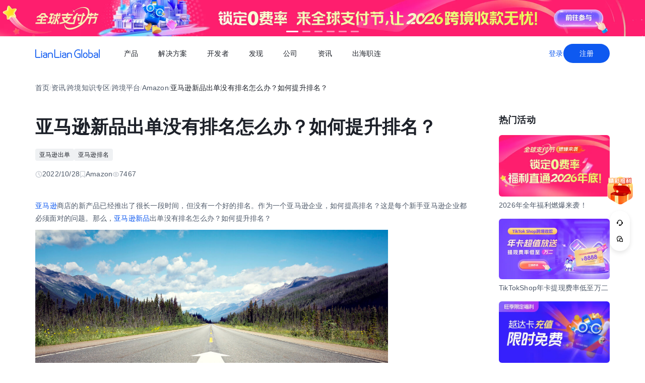

--- FILE ---
content_type: text/html;charset=utf-8
request_url: https://global.lianlianpay.com/article_platform_amazon/37-61434.html
body_size: 77045
content:
<!DOCTYPE html><html  lang="zh-CN" data-capo=""><head><meta charset="utf-8">
<meta name="viewport" content="width=device-width,initial-scale=1,user-scalable=no">
<title>亚马逊新品出单没有排名怎么办？如何提升排名？ | 全球跨境收付款平台_出口外贸B2B收款_全球收单_国际贸易支付收款首选-连连(LianLian Global)首页</title>
<script src="https://sspstatic.vivo.com.cn/ssp/js/vadevent.1.0.0.js"></script>
<script src="https://cb-img.lianlianpay.com/llg/patch.js"></script>
<link rel="stylesheet" href="https://cb-img.lianlianpay.com/llg/patch.css">
<link rel="stylesheet" href="/llg/entry.iCbwKBaR.css" crossorigin>
<link rel="stylesheet" href="/llg/swiper-vue.DCASaf05.css" crossorigin>
<link rel="stylesheet" href="/llg/Breadcrumb.F-A8_gAv.css" crossorigin>
<link rel="stylesheet" href="/llg/Detail.C1ecdVRm.css" crossorigin>
<link rel="stylesheet" href="/llg/AdsBanner.5Njqb3nz.css" crossorigin>
<link rel="stylesheet" href="/llg/Bar.BnKJ2JEr.css" crossorigin>
<link rel="stylesheet" href="/llg/Activity.CtcElrIS.css" crossorigin>
<link rel="stylesheet" href="/llg/HotKeywords.CK9ppXLt.css" crossorigin>
<link rel="modulepreload" as="script" crossorigin href="/llg/main.D64KlyPk.js">
<link rel="modulepreload" as="script" crossorigin href="/llg/chunk.swiper-vue.i2tE5dci.js">
<link rel="modulepreload" as="script" crossorigin href="/llg/chunk.detail.HV-h9Vdt.js">
<link rel="modulepreload" as="script" crossorigin href="/llg/chunk.Breadcrumb.Br4l-u3J.js">
<link rel="modulepreload" as="script" crossorigin href="/llg/chunk.article.DXFNYjKk.js">
<link rel="modulepreload" as="script" crossorigin href="/llg/chunk.Detail.D8G0Wyrl.js">
<link rel="modulepreload" as="script" crossorigin href="/llg/chunk.AdsBanner.Bn-bjc1l.js">
<link rel="modulepreload" as="script" crossorigin href="/llg/chunk.fomartDate.CWR0HFfN.js">
<link rel="modulepreload" as="script" crossorigin href="/llg/chunk.Bar.vig1TrNn.js">
<link rel="modulepreload" as="script" crossorigin href="/llg/chunk.Activity.fjFItsGb.js">
<link rel="modulepreload" as="script" crossorigin href="/llg/chunk.HotKeywords.D_6NomJ3.js">
<link rel="modulepreload" as="script" crossorigin href="/llg/chunk.Hot.CnwWLtEm.js">
<link rel="modulepreload" as="script" crossorigin href="/llg/chunk.Latest.CB7wBYVB.js">
<link rel="dns-prefetch" href="//www.google-analytics.com">
<link rel="dns-prefetch" href="//googleads.g.doubleclick.net">
<link rel="dns-prefetch" href="//www.googleadservices.com">
<link rel="dns-prefetch" href="//fclog.baidu.com">
<link rel="dns-prefetch" href="//cb-img2.lianlianpay.com">
<link rel="dns-prefetch" href="//hm.baidu.com">
<link rel="dns-prefetch" href="//fxgate.baidu.com">
<link rel="dns-prefetch" href="//sensorsapi.lianlianpay.com">
<link rel="dns-prefetch" href="//unpkg.zhimg.com">
<meta name="applicable-device" content="pc,mobile">
<meta name="mobile-web-app-capable" content="yes">
<meta http-equiv="X-UA-Compatible" content="ie=edge">
<meta name="format-detection" content="telephone=no">
<meta name="format-detection" content="address=no">
<meta name="format-detection" content="email=no">
<meta data-hid="renderer" name="renderer" content="webkit">
<link rel="icon" href="/favicon.ico">
<meta name="description" content="亚马逊商店的新产品已经推出了很长一段时间，但没有一个好的排名。作为一个亚马逊企业，如何提高排名？这是每个新手亚马逊企业都必须面对的问题。那么，亚马逊新品出单没有排名怎么办？如何提升排名？">
<meta name="keywords" content="亚马逊新品出单没排名;亚马逊提升排名方法">
<script type="module" src="/llg/main.D64KlyPk.js" crossorigin></script></head><body><div id="__nuxt"><!--[--><!--[--><!----><header class=""><div class="header-inner"><div class="ll-container"><div class="header"><h1><a href="/" class=""><img alt="连连(LianLian Global)官网" data-v-91927207>首页 </a></h1><button class="header-overlay-toggle"><i></i></button><div class="header-overlay"><div class="menus-wrap" data-menu-wrap data-v-02e54d79><div class="menus" data-v-02e54d79><!--[--><div class="menu-item" data-menu-handle="0" data-v-02e54d79><a href="javascript:;" data-v-02e54d79>产品</a></div><div class="menu-item" data-menu-handle="1" data-v-02e54d79><a href="javascript:;" data-v-02e54d79>解决方案</a></div><div class="menu-item" id="menu_developer" data-menu-handle="2" data-v-02e54d79><a href="https://docs.lianlianglobal.com.cn" rel="nofollow" target="_blank" data-v-02e54d79>开发者</a></div><div class="menu-item" data-menu-handle="3" data-v-02e54d79><a href="javascript:;" data-v-02e54d79>发现</a></div><div class="menu-item" data-menu-handle="4" data-v-02e54d79><a href="javascript:;" data-v-02e54d79>公司</a></div><div class="menu-item" data-menu-handle="5" data-v-02e54d79><a href="/news.html" data-v-02e54d79>资讯</a></div><div class="menu-item" data-menu-handle="-1" data-v-02e54d79><a href="https://global.lianlianpay.com/cross-border-talents/landing" data-v-02e54d79>出海职连</a></div><!--]--></div><div class="menu-dropdown-arrow" data-menu-arrow data-v-02e54d79></div><div class="menu-dropdown-wrap" data-v-02e54d79><div class="back-mask" data-v-02e54d79><a href="javascript:;" class="back-btn" data-v-02e54d79>返回</a></div><div class="menu-dropdown" data-menu-overlay data-v-02e54d79><!--[--><div class="menu-dropdown-item" style="--menu-offset-base:-80;" data-menu-target="0" data-v-02e54d79><div data-v-02e54d79><!--[--><div class="menu-dropdown-split" data-v-02e54d79><div class="menu-dropdown-title" data-v-02e54d79>全球支付</div><div class="menu-pro-grid" data-v-02e54d79><!--[--><a href="/products/receiving" class="menu-dropdown-pro" data-v-02e54d79><div class="menu-dropdown-pro-icon menu-dropdown-pro-icon-main" data-v-02e54d79><img data-v-02e54d79 data-v-91927207></div><div class="menu-dropdown-pro-cont" data-v-02e54d79><h2 data-v-02e54d79>全球收款账户 <!----></h2><div class="desc" data-v-02e54d79>全球多平台多币种快速收款</div></div></a><a href="/products/payout" class="menu-dropdown-pro" data-v-02e54d79><div class="menu-dropdown-pro-icon menu-dropdown-pro-icon-main" data-v-02e54d79><img data-v-02e54d79 data-v-91927207></div><div class="menu-dropdown-pro-cont" data-v-02e54d79><h2 data-v-02e54d79>全球付款 <!----></h2><div class="desc" data-v-02e54d79>高效付款至全球合作伙伴</div></div></a><a href="/products/acquiring" class="menu-dropdown-pro" data-v-02e54d79><div class="menu-dropdown-pro-icon menu-dropdown-pro-icon-main" data-v-02e54d79><img data-v-02e54d79 data-v-91927207></div><div class="menu-dropdown-pro-cont" data-v-02e54d79><h2 data-v-02e54d79>全球收单 <!----></h2><div class="desc" data-v-02e54d79>全球数百种本地支付方式收单</div></div></a><a href="/products/star_fx" class="menu-dropdown-pro" data-v-02e54d79><div class="menu-dropdown-pro-icon menu-dropdown-pro-icon-main" data-v-02e54d79><img data-v-02e54d79 data-v-91927207></div><div class="menu-dropdown-pro-cont" data-v-02e54d79><h2 data-v-02e54d79>连连星球 <span class="menu-dropdown-pro-tag" data-v-02e54d79>汇兑</span></h2><div class="desc" data-v-02e54d79>汇兑与外汇风险管理解决方案</div></div></a><a href="/products/vcc" class="menu-dropdown-pro" data-v-02e54d79><div class="menu-dropdown-pro-icon menu-dropdown-pro-icon-main" data-v-02e54d79><img data-v-02e54d79 data-v-91927207></div><div class="menu-dropdown-pro-cont" data-v-02e54d79><h2 data-v-02e54d79>连连卡 <!----></h2><div class="desc" data-v-02e54d79>省心省力，一卡畅付</div></div></a><!--]--></div></div><div class="menu-dropdown-split" data-v-02e54d79><div class="menu-dropdown-title" data-v-02e54d79>一站式跨境服务</div><div class="menu-pro-grid" data-v-02e54d79><!--[--><a href="/products/store_opening" class="menu-dropdown-pro" data-v-02e54d79><div class="menu-dropdown-pro-icon menu-dropdown-pro-icon-main" data-v-02e54d79><img data-v-02e54d79 data-v-91927207></div><div class="menu-dropdown-pro-cont" data-v-02e54d79><h2 data-v-02e54d79>全球领跑 <span class="menu-dropdown-pro-tag" data-v-02e54d79>一键开店</span></h2><div class="desc" data-v-02e54d79>最快 24 小时官方下店</div></div></a><a href="/products/tax_rebate" class="menu-dropdown-pro" data-v-02e54d79><div class="menu-dropdown-pro-icon menu-dropdown-pro-icon-main" data-v-02e54d79><img data-v-02e54d79 data-v-91927207></div><div class="menu-dropdown-pro-cont" data-v-02e54d79><h2 data-v-02e54d79>退税管家 <!----></h2><div class="desc" data-v-02e54d79>最高提升 10% 净利润</div></div></a><a href="/products/loop" class="menu-dropdown-pro" data-v-02e54d79><div class="menu-dropdown-pro-icon menu-dropdown-pro-icon-main" data-v-02e54d79><img data-v-02e54d79 data-v-91927207></div><div class="menu-dropdown-pro-cont" data-v-02e54d79><h2 data-v-02e54d79>LOOP AI <!----></h2><div class="desc" data-v-02e54d79>跨境商家 AI 应用平台</div></div></a><a href="/products/looperbuy" class="menu-dropdown-pro" data-v-02e54d79><div class="menu-dropdown-pro-icon menu-dropdown-pro-icon-main" data-v-02e54d79><img data-v-02e54d79 data-v-91927207></div><div class="menu-dropdown-pro-cont" data-v-02e54d79><h2 data-v-02e54d79>商品寻源 <!----></h2><div class="desc" data-v-02e54d79>轻松寻源、高效支付和便捷物流</div></div></a><a href="/products/lending" class="menu-dropdown-pro" data-v-02e54d79><div class="menu-dropdown-pro-icon menu-dropdown-pro-icon-main" data-v-02e54d79><img data-v-02e54d79 data-v-91927207></div><div class="menu-dropdown-pro-cont" data-v-02e54d79><h2 data-v-02e54d79>融资服务平台 <!----></h2><div class="desc" data-v-02e54d79>0 抵押纯信用融资</div></div></a><a href="/products/crosslink" class="menu-dropdown-pro" data-v-02e54d79><div class="menu-dropdown-pro-icon menu-dropdown-pro-icon-main" data-v-02e54d79><img data-v-02e54d79 data-v-91927207></div><div class="menu-dropdown-pro-cont" data-v-02e54d79><h2 data-v-02e54d79>CrossLink <!----></h2><div class="desc" data-v-02e54d79>跨境电商应用开放平台</div></div></a><!--]--></div></div><!--]--></div></div><div class="menu-dropdown-item" style="--menu-offset-base:-60;" data-menu-target="1" data-v-02e54d79><div data-v-02e54d79><!--[--><div class="menu-dropdown-split" data-v-02e54d79><div class="menu-dropdown-title" data-v-02e54d79>按行业</div><div class="menu-pro-grid" data-v-02e54d79><!--[--><a href="/solutions/ecommerce_export" class="menu-dropdown-pro" data-v-02e54d79><div class="menu-dropdown-pro-icon" data-v-02e54d79><img data-v-02e54d79 data-v-91927207></div><div class="menu-dropdown-pro-cont" data-v-02e54d79><h2 data-v-02e54d79>跨境电商 <!----></h2><div class="desc" data-v-02e54d79></div></div></a><a href="/b2b" class="menu-dropdown-pro" data-v-02e54d79><div class="menu-dropdown-pro-icon" data-v-02e54d79><img data-v-02e54d79 data-v-91927207></div><div class="menu-dropdown-pro-cont" data-v-02e54d79><h2 data-v-02e54d79>外贸 B2B <!----></h2><div class="desc" data-v-02e54d79></div></div></a><a href="/solutions/education" class="menu-dropdown-pro" data-v-02e54d79><div class="menu-dropdown-pro-icon" data-v-02e54d79><img data-v-02e54d79 data-v-91927207></div><div class="menu-dropdown-pro-cont" data-v-02e54d79><h2 data-v-02e54d79>留学教育 <!----></h2><div class="desc" data-v-02e54d79></div></div></a><a href="/solutions/travel" class="menu-dropdown-pro" data-v-02e54d79><div class="menu-dropdown-pro-icon" data-v-02e54d79><img data-v-02e54d79 data-v-91927207></div><div class="menu-dropdown-pro-cont" data-v-02e54d79><h2 data-v-02e54d79>跨境航旅 <!----></h2><div class="desc" data-v-02e54d79></div></div></a><a href="/solutions/logistics" class="menu-dropdown-pro" data-v-02e54d79><div class="menu-dropdown-pro-icon" data-v-02e54d79><img data-v-02e54d79 data-v-91927207></div><div class="menu-dropdown-pro-cont" data-v-02e54d79><h2 data-v-02e54d79>国际物流 <!----></h2><div class="desc" data-v-02e54d79></div></div></a><a href="/solutions/entertainment" class="menu-dropdown-pro" data-v-02e54d79><div class="menu-dropdown-pro-icon" data-v-02e54d79><img data-v-02e54d79 data-v-91927207></div><div class="menu-dropdown-pro-cont" data-v-02e54d79><h2 data-v-02e54d79>数娱出海 <!----></h2><div class="desc" data-v-02e54d79></div></div></a><!--]--></div></div><!--]--></div></div><div class="menu-dropdown-item" style="" data-menu-target="2" data-v-02e54d79><div data-v-02e54d79><!--[--><div class="menu-dropdown-split" data-v-02e54d79><!----><div class="menu-pro-grid" data-v-02e54d79><!--[--><a href="https://docs.lianlianglobal.com.cn/product_docs/accounts" rel="nofollow" target="_blank" class="menu-dropdown-pro" data-v-02e54d79><div class="menu-dropdown-pro-icon" data-v-02e54d79><img data-v-02e54d79 data-v-91927207></div><div class="menu-dropdown-pro-cont" data-v-02e54d79><h2 data-v-02e54d79>产品文档 <!----></h2><div class="desc" data-v-02e54d79></div></div></a><a href="https://docs.lianlianglobal.com.cn/api_docs" rel="nofollow" target="_blank" class="menu-dropdown-pro" data-v-02e54d79><div class="menu-dropdown-pro-icon" data-v-02e54d79><img data-v-02e54d79 data-v-91927207></div><div class="menu-dropdown-pro-cont" data-v-02e54d79><h2 data-v-02e54d79>API 文档 <!----></h2><div class="desc" data-v-02e54d79></div></div></a><!--]--></div></div><!--]--></div></div><div class="menu-dropdown-item" style="--menu-offset-base:-80;" data-menu-target="3" data-v-02e54d79><div data-v-02e54d79><!--[--><div class="menu-dropdown-split" data-v-02e54d79><div class="menu-dropdown-title" data-v-02e54d79>生态合作</div><div class="menu-pro-grid" data-v-02e54d79><!--[--><a href="https://global.lianlianpay.com/activity/DigitalIntelligence#ep01" target="_blank" class="menu-dropdown-pro" data-v-02e54d79><div class="menu-dropdown-pro-icon" data-v-02e54d79><img data-v-02e54d79 data-v-91927207></div><div class="menu-dropdown-pro-cont" data-v-02e54d79><h2 data-v-02e54d79>数智出海 <!----></h2><div class="desc" data-v-02e54d79>零门槛生态共建，助力好货通全球</div></div></a><a href="/discover/zhulang" class="menu-dropdown-pro" data-v-02e54d79><div class="menu-dropdown-pro-icon" data-v-02e54d79><img data-v-02e54d79 data-v-91927207></div><div class="menu-dropdown-pro-cont" data-v-02e54d79><h2 data-v-02e54d79>逐浪计划 <!----></h2><div class="desc" data-v-02e54d79>成为连连合作伙伴，实现收入增长</div></div></a><a href="/service_provider" class="menu-dropdown-pro" data-v-02e54d79><div class="menu-dropdown-pro-icon" data-v-02e54d79><img data-v-02e54d79 data-v-91927207></div><div class="menu-dropdown-pro-cont" data-v-02e54d79><h2 data-v-02e54d79>聚势中心 <!----></h2><div class="desc" data-v-02e54d79>服务商合作，跨境资源链接</div></div></a><a href="/company/partnership" class="menu-dropdown-pro" data-v-02e54d79><div class="menu-dropdown-pro-icon" data-v-02e54d79><img data-v-02e54d79 data-v-91927207></div><div class="menu-dropdown-pro-cont" data-v-02e54d79><h2 data-v-02e54d79>合作伙伴 <!----></h2><div class="desc" data-v-02e54d79>全球顶尖品牌的共同选择</div></div></a><!--]--></div></div><div class="menu-dropdown-split" data-v-02e54d79><div class="menu-dropdown-title" data-v-02e54d79>其他资源</div><div class="menu-pro-grid" data-v-02e54d79><!--[--><a href="/rewards" class="menu-dropdown-pro" data-v-02e54d79><div class="menu-dropdown-pro-icon" data-v-02e54d79><img data-v-02e54d79 data-v-91927207></div><div class="menu-dropdown-pro-cont" data-v-02e54d79><h2 data-v-02e54d79>福利权益 <span class="menu-dropdown-pro-tag" data-v-02e54d79>畅享优惠</span></h2><div class="desc" data-v-02e54d79>限时福利一网打尽</div></div></a><a href="/support" class="menu-dropdown-pro" data-v-02e54d79><div class="menu-dropdown-pro-icon" data-v-02e54d79><img data-v-02e54d79 data-v-91927207></div><div class="menu-dropdown-pro-cont" data-v-02e54d79><h2 data-v-02e54d79>帮助中心 <!----></h2><div class="desc" data-v-02e54d79>常见疑问解答</div></div></a><!--]--></div></div><!--]--></div></div><div class="menu-dropdown-item" style="--menu-offset-base:0;" data-menu-target="4" data-v-02e54d79><div data-v-02e54d79><!--[--><div class="menu-dropdown-split" data-v-02e54d79><!----><div class="menu-pro-grid" data-v-02e54d79><!--[--><a href="/company/about" class="menu-dropdown-pro" data-v-02e54d79><div class="menu-dropdown-pro-icon" data-v-02e54d79><img data-v-02e54d79 data-v-91927207></div><div class="menu-dropdown-pro-cont" data-v-02e54d79><h2 data-v-02e54d79>关于我们 <!----></h2><div class="desc" data-v-02e54d79>我们的经营理念</div></div></a><a href="/company/compliance" class="menu-dropdown-pro" data-v-02e54d79><div class="menu-dropdown-pro-icon" data-v-02e54d79><img data-v-02e54d79 data-v-91927207></div><div class="menu-dropdown-pro-cont" data-v-02e54d79><h2 data-v-02e54d79>合规资质 <!----></h2><div class="desc" data-v-02e54d79>合规先行，全方位保障资金安全</div></div></a><a href="https://app.mokahr.com/social-recruitment/yintong/45487#/" target="_blank" class="menu-dropdown-pro" data-v-02e54d79><div class="menu-dropdown-pro-icon" data-v-02e54d79><img data-v-02e54d79 data-v-91927207></div><div class="menu-dropdown-pro-cont" data-v-02e54d79><h2 data-v-02e54d79>加入我们 <!----></h2><div class="desc" data-v-02e54d79>全球办公点诚招英才</div></div></a><!--]--></div></div><!--]--></div></div><div class="menu-dropdown-item" style="--menu-offset-base:-300;" data-menu-target="5" data-v-02e54d79><!--[--><div class="switch-panel-extra" data-v-02e54d79><!--[--><a href="/news.html" class="switch-panel-extra-handle" data-v-02e54d79><div class="switch-panel-extra-icon" data-v-02e54d79><img data-v-02e54d79 data-v-91927207></div><h3 data-v-02e54d79>品牌资讯</h3><p data-v-02e54d79>您可以了解最新的连连国际品牌资讯动态。</p><span data-v-02e54d79>前往</span></a><!--]--></div><div class="switch-panel" data-v-02e54d79><div class="switch-panel-side" data-v-02e54d79><div class="switch-panel-category" data-v-02e54d79><!--[--><div data-v-02e54d79><a href="javascript:;" class="switch-panel-category-handle active" data-v-02e54d79><div class="switch-panel-category-icon" data-v-02e54d79><img data-v-02e54d79 data-v-91927207></div> 跨境电商专栏</a><div data-js-content="0" class="switch-panel-category-h5" data-v-02e54d79></div></div><div data-v-02e54d79><a href="javascript:;" class="switch-panel-category-handle" data-v-02e54d79><div class="switch-panel-category-icon" data-v-02e54d79><img data-v-02e54d79 data-v-91927207></div> 外贸B2B专栏</a><div data-js-content="1" class="switch-panel-category-h5" data-v-02e54d79></div></div><div data-v-02e54d79><a href="javascript:;" class="switch-panel-category-handle" data-v-02e54d79><div class="switch-panel-category-icon" data-v-02e54d79><img data-v-02e54d79 data-v-91927207></div> 全球收单专栏</a><div data-js-content="2" class="switch-panel-category-h5" data-v-02e54d79></div></div><div data-v-02e54d79><a href="javascript:;" class="switch-panel-category-handle" data-v-02e54d79><div class="switch-panel-category-icon" data-v-02e54d79><img data-v-02e54d79 data-v-91927207></div> 跨境知识专栏</a><div data-js-content="3" class="switch-panel-category-h5" data-v-02e54d79></div></div><div data-v-02e54d79><a href="javascript:;" class="switch-panel-category-handle" data-v-02e54d79><div class="switch-panel-category-icon" data-v-02e54d79><img data-v-02e54d79 data-v-91927207></div> 数娱出海专栏</a><div data-js-content="4" class="switch-panel-category-h5" data-v-02e54d79></div></div><!--]--></div></div><!----></div><!--]--></div><div class="menu-dropdown-item" style="" data-menu-target="6" data-v-02e54d79><div data-v-02e54d79><!--[--><!--]--></div></div><!--]--></div></div></div><div class="account-bar anonymous"><a href="/signin?from=global" class="trans">登录</a><a href="/signup?from=global" class="imp trans">注册</a></div></div></div></div></div></header><!--]--><main class="wrapper"><div class="ll-container"><div class="breadcrumb hide-h5" data-v-3698639c><ul data-v-3698639c><li data-v-3698639c><a href="/" class="" data-v-3698639c>首页</a></li><li class="split" data-v-3698639c>/</li><!--[--><!--[--><li data-v-3698639c><a href="/news.html" class="" data-v-3698639c>资讯</a></li><li class="split" data-v-3698639c>/</li><!--]--><!--[--><li data-v-3698639c><a href="/article.html" class="" data-v-3698639c>跨境知识专区</a></li><li class="split" data-v-3698639c>/</li><!--]--><!--[--><li data-v-3698639c><a href="/article_platform.html" class="" data-v-3698639c>跨境平台</a></li><li class="split" data-v-3698639c>/</li><!--]--><!--[--><li data-v-3698639c><a href="/article_platform_amazon.html" class="" data-v-3698639c>Amazon</a></li><li class="split" data-v-3698639c>/</li><!--]--><!--]--><li class="current" data-v-3698639c>亚马逊新品出单没有排名怎么办？如何提升排名？</li></ul></div><div class="news-wrap"><div class="news-main"><div class="news-article" data-v-1c439f80><h2 data-v-1c439f80>亚马逊新品出单没有排名怎么办？如何提升排名？</h2><div class="tags" data-v-1c439f80><!--[--><!--[--><a target="_blank" href="/tags/Amazon_orders" data-v-1c439f80>亚马逊出单</a><!--]--><!--[--><a target="_blank" href="/tags/Amazon_rank" data-v-1c439f80>亚马逊排名</a><!--]--><!--]--></div><div class="news-info flex" data-v-1c439f80><div data-v-1c439f80><svg xmlns="http://www.w3.org/2000/svg" width="14" height="14" viewBox="0 0 14 14" fill="none" data-v-1c439f80><g clip-path="url(#clip0_9122_13118)" data-v-1c439f80><path d="M7.00033 12.8332C10.222 12.8332 12.8337 10.2215 12.8337 6.99984C12.8337 3.77817 10.222 1.1665 7.00033 1.1665C3.77866 1.1665 1.16699 3.77817 1.16699 6.99984C1.16699 10.2215 3.77866 12.8332 7.00033 12.8332Z" stroke="#C9CDD4" stroke-width="1.4" stroke-linejoin="round" data-v-1c439f80></path><path d="M7.0023 3.5L7.00195 7.00257L9.47511 9.47572" stroke="#C9CDD4" stroke-width="1.4" stroke-linecap="round" stroke-linejoin="round" data-v-1c439f80></path></g><defs data-v-1c439f80><clipPath id="clip0_9122_13118" data-v-1c439f80><rect width="14" height="14" fill="white" data-v-1c439f80></rect></clipPath></defs></svg> 2022/10/28</div><div data-v-1c439f80><svg xmlns="http://www.w3.org/2000/svg" width="12" height="14" viewBox="0 0 12 14" fill="none" data-v-1c439f80><path d="M1.625 1.1665H10.375V12.8332L6 9.74985L1.625 12.8332V1.1665Z" stroke="#C9CDD4" stroke-width="1.4" stroke-linejoin="round" data-v-1c439f80></path></svg> Amazon</div><div data-v-1c439f80><svg xmlns="http://www.w3.org/2000/svg" width="14" height="14" viewBox="0 0 14 14" fill="none" data-v-1c439f80><path fill-rule="evenodd" clip-rule="evenodd" d="M7.00039 11.1998C10.0932 11.1998 12.6004 8.7032 12.6004 6.9998C12.6004 5.2964 10.0932 2.7998 7.00039 2.7998C3.9076 2.7998 1.40039 5.29814 1.40039 6.9998C1.40039 8.70146 3.9076 11.1998 7.00039 11.1998Z" stroke="#C9CDD4" stroke-width="1.4" stroke-linejoin="round" data-v-1c439f80></path><path d="M7 8.75C7.9665 8.75 8.75 7.9665 8.75 7C8.75 6.0335 7.9665 5.25 7 5.25C6.0335 5.25 5.25 6.0335 5.25 7C5.25 7.9665 6.0335 8.75 7 8.75Z" stroke="#C9CDD4" stroke-width="1.4" stroke-linejoin="round" data-v-1c439f80></path></svg> 7467</div></div><div class="news-content ll-article" data-v-1c439f80><p><a class="ll-inlink" href="https://global.lianlianpay.com/channel/3" target="_blank">亚马逊</a>商店的新产品已经推出了很长一段时间，但没有一个好的排名。作为一个亚马逊企业，如何提高排名？这是每个新手亚马逊企业都必须面对的问题。那么，<a class="ll-inlink" href="https://global.lianlianpay.com/tags/Amazon_Newproducts" target="_blank">亚马逊新品</a>出单没有排名怎么办？如何提升排名？</p><p style="text-align: center"><img src="https://cb-img2.lianlianpay.com/material/operate/167458176.jpg" width="700"/></p><p>1.为产品做好准备&nbsp;</p><p><br/></p><p>亚马逊新产品营销推广理念的第一步是为产品的早期准备，特别是产品页面的优化：标题、五点描述、关键词和图片是必不可少的。标题应突出主题，防止过度描述。</p><p><br/></p><p>如果产品是品牌产品，可以把品牌名称放在第一位；
关于五点描述，商家必须突出产品中最重要的亮点，在句子流畅的前提下，关键词应尽可能集成在一起；主图应符合亚马逊平台的规定，并确保引人注目，使客户能够根据图片掌握产品的功能和卖点。&nbsp;</p><p><br/></p><p>2.从市场的角度</p><p><br/></p><p>1)平台热卖产品，可以选择平台热卖的类似产品，但切记不要打价格战，尽量做一些多元化的产品。&nbsp;</p><p><br/></p><p>2)关键词搜索，商家们可以根据后台管理的关键词挖掘选择买家热门搜索列表的词汇进行参考。&nbsp;</p><p><br/></p><p>3)参考其他平台的畅销产品。&nbsp;</p><p><br/></p><p>3.明确营销推广的关键词&nbsp;</p><p><br/></p><p>明确亚马逊新产品营销推广的关键词，在<a class="ll-inlink" href="https://global.lianlianpay.com/tags/Amazon_site" target="_blank">亚马逊站内</a>做seo排名提高。商家可以在亚马逊上搜索，亚马逊也推荐相关词汇，或者查询类似产品的主题review、类别；使用关键字分析专用工具挖掘关键字，以这种方式挖掘的关键字可作为参考。&nbsp;</p><p><br/></p><p>4.产品转化率销售权重比例&nbsp;</p><p><br/></p><p>转化率实际上会直接影响产品的自然排名，保证产品质量。这是提高转化率的关键因素。在以产品为主的<a class="ll-inlink" href="https://global.lianlianpay.com/tags/Amazon_platform" target="_blank">亚马逊平台</a>上，无论运营得多好，都不太可能继续运营质量差的产品。&nbsp;</p><p><br/></p><p>5.关联流量&nbsp;</p><p><br/></p><p>相关流量也是企业和客户产生流量的渠道。亚马逊将识别每个客户的购买爱好和设计风格，并推荐他们将需要的产品。关系流量是类似的产品或一些经常搜索的产品、经常购买的产品。&nbsp;</p><p><br/></p><p>6.提高商户账户的绩效表现&nbsp;</p><p><br/></p><p>影响商户账户主要性能的绩效指标，如买方恶意差评、商户订单信息响应速度、库存率、订单信息不合格率、退款率、退换货率等。商家可以在后台管理绩效评估页面查询实际信息内容。如果账户的主要性能良好，产品排名肯定会相应提高。&nbsp;</p><p><br/></p><p>对于亚马逊商家来说，要想获得好的排名，需要做好以上几个方面。一家商店要成功运营并不容易，需要一个漫长的过程，所以商家一定要有耐心。</p></div><span data-v-1c439f80></span><div class="news-siblings" data-v-1c439f80><p data-v-1c439f80><span data-v-1c439f80>上一篇：</span><a href="/article/MTQ0MDA5LDM5Nw.html" class="" title="亚马逊VINE计划积累review实操" data-v-1c439f80>亚马逊VINE计划积累review实操</a></p><p data-v-1c439f80><span data-v-1c439f80>下一篇：</span><a href="/article_platform_amazon/37-61433.html" class="" title="亚马逊铺货技巧有哪些？如何操作？" data-v-1c439f80>亚马逊铺货技巧有哪些？如何操作？</a></p></div><div style="margin-top:40px;" data-v-1c439f80><span data-v-1c439f80 data-v-3c61d7ba></span></div></div><div class="news-bar" data-v-22bf7ae9><div class="news-bar-nav" data-v-22bf7ae9><!--[--><div class="active nav-item" data-v-22bf7ae9><span data-v-22bf7ae9>最新</span></div><div class="nav-item" data-v-22bf7ae9><span data-v-22bf7ae9>热门</span></div><div class="nav-item" data-v-22bf7ae9><span data-v-22bf7ae9>进口电商</span></div><div class="nav-item" data-v-22bf7ae9><span data-v-22bf7ae9>Amazon</span></div><div class="nav-item" data-v-22bf7ae9><span data-v-22bf7ae9>Shopee</span></div><div class="nav-item" data-v-22bf7ae9><span data-v-22bf7ae9>Ozon</span></div><div class="nav-item" data-v-22bf7ae9><span data-v-22bf7ae9>TikTok</span></div><div class="nav-item" data-v-22bf7ae9><span data-v-22bf7ae9>Temu</span></div><div class="nav-item" data-v-22bf7ae9><span data-v-22bf7ae9>美客多</span></div><div class="nav-item" data-v-22bf7ae9><span data-v-22bf7ae9>Lazada</span></div><div class="nav-item" data-v-22bf7ae9><span data-v-22bf7ae9>独立站</span></div><div class="nav-item" data-v-22bf7ae9><span data-v-22bf7ae9>AliExpress</span></div><div class="nav-item" data-v-22bf7ae9><span data-v-22bf7ae9>Wish</span></div><div class="nav-item" data-v-22bf7ae9><span data-v-22bf7ae9>eBay</span></div><div class="nav-item" data-v-22bf7ae9><span data-v-22bf7ae9>本土店</span></div><div class="nav-item" data-v-22bf7ae9><span data-v-22bf7ae9>其他资讯</span></div><!--]--><span class="more" data-v-22bf7ae9><span data-v-22bf7ae9>更多</span><div class="more-wrap" data-v-22bf7ae9></div></span></div><!--[--><div style="" class="news-bar-cont" data-v-22bf7ae9><ul data-v-22bf7ae9><!--[--><li data-v-22bf7ae9><a href="/article/MTQ0MDQ4LDYyNg.html" rel="noopener noreferrer" target="_blank" title="跨境电商fnac店铺销售技巧介绍" data-v-22bf7ae9>跨境电商fnac店铺销售技巧介绍</a></li><li data-v-22bf7ae9><a href="/article/MTQ0MDQ3LDM5OA.html" rel="noopener noreferrer" target="_blank" title="emag fbe运费解析" data-v-22bf7ae9>emag fbe运费解析</a></li><li data-v-22bf7ae9><a href="/article/MTQ0MDQ2LDk1Zg.html" rel="noopener noreferrer" target="_blank" title="emag黑五哪些品类可以大卖" data-v-22bf7ae9>emag黑五哪些品类可以大卖</a></li><li data-v-22bf7ae9><a href="/article/MTQ0MDQ1LDI4Nw.html" rel="noopener noreferrer" target="_blank" title="emag物流如何选择" data-v-22bf7ae9>emag物流如何选择</a></li><li data-v-22bf7ae9><a href="/article/MTQ0MDQ0LGNlNQ.html" rel="noopener noreferrer" target="_blank" title="emag店铺激活全攻略" data-v-22bf7ae9>emag店铺激活全攻略</a></li><li data-v-22bf7ae9><a href="/article/MTQ0MDQzLDA1MQ.html" rel="noopener noreferrer" target="_blank" title="入驻emag平台如何收费" data-v-22bf7ae9>入驻emag平台如何收费</a></li><li data-v-22bf7ae9><a href="/article/MTQ0MDQyLDNiZA.html" rel="noopener noreferrer" target="_blank" title="emag怎么定价" data-v-22bf7ae9>emag怎么定价</a></li><li data-v-22bf7ae9><a href="/article/MTQ0MDQxLGIxYg.html" rel="noopener noreferrer" target="_blank" title="emag运营思路全解析" data-v-22bf7ae9>emag运营思路全解析</a></li><li data-v-22bf7ae9><a href="/article/MTQ0MDQwLDY1Ng.html" rel="noopener noreferrer" target="_blank" title="eMag FBE官方物流仓怎么使用" data-v-22bf7ae9>eMag FBE官方物流仓怎么使用</a></li><li data-v-22bf7ae9><a href="/article/MTQ0MDM5LGEyYg.html" rel="noopener noreferrer" target="_blank" title="跨境电商fnac开店卖什么好" data-v-22bf7ae9>跨境电商fnac开店卖什么好</a></li><!--]--></ul></div><div style="display:none;" class="news-bar-cont" data-v-22bf7ae9><ul data-v-22bf7ae9><!--[--><li data-v-22bf7ae9><a href="/article/MTI3ODU0LGY4NA.html" rel="noopener noreferrer" target="_blank" title="开工有礼 | 抽福签赢2025全年0费率！" data-v-22bf7ae9>开工有礼 | 抽福签赢2025全年0费率！</a></li><li data-v-22bf7ae9><a href="/article_platform_other/41-95915.html" rel="noopener noreferrer" target="_blank" title="Ozon平台怎么做好本土店铺？" data-v-22bf7ae9>Ozon平台怎么做好本土店铺？</a></li><li data-v-22bf7ae9><a href="/news/5-29274.html" rel="noopener noreferrer" target="_blank" title="连连国际携手Visa推出全球商务支付解决方案" data-v-22bf7ae9>连连国际携手Visa推出全球商务支付解决方案</a></li><li data-v-22bf7ae9><a href="/news/5-80602.html" rel="noopener noreferrer" target="_blank" title="亚马逊0费率提现到年底，连连安排好了！" data-v-22bf7ae9>亚马逊0费率提现到年底，连连安排好了！</a></li><li data-v-22bf7ae9><a href="/article/MTI3ODU1LDg0OQ.html" rel="noopener noreferrer" target="_blank" title="航旅支付革命！旅闪付VCC全球首发，一张卡铸就“黄金支付通道”" data-v-22bf7ae9>航旅支付革命！旅闪付VCC全球首发，一张卡铸就“黄金支付通道”</a></li><li data-v-22bf7ae9><a href="/news/5-95205.html" rel="noopener noreferrer" target="_blank" title="行业首家！连连国际Coupang本土店收款重磅上线，限时福利同步来袭" data-v-22bf7ae9>行业首家！连连国际Coupang本土店收款重磅上线，限时福利同步来袭</a></li><li data-v-22bf7ae9><a href="/article/OTc1MTQsNTky.html" rel="noopener noreferrer" target="_blank" title="2025年进口电商平台全链路收款指南" data-v-22bf7ae9>2025年进口电商平台全链路收款指南</a></li><li data-v-22bf7ae9><a href="/article_platform_other/41-95995.html" rel="noopener noreferrer" target="_blank" title="ozon产品质量评分和指标的计算方式是什么？" data-v-22bf7ae9>ozon产品质量评分和指标的计算方式是什么？</a></li><li data-v-22bf7ae9><a href="/article_platform_other/41-96001.html" rel="noopener noreferrer" target="_blank" title="OZON平台如何处理易碎商品包装呢？OZON包裹的尺寸要求是什么？" data-v-22bf7ae9>OZON平台如何处理易碎商品包装呢？OZON包裹的尺寸要求是什么？</a></li><li data-v-22bf7ae9><a href="/article_globalpay/31-97286.html" rel="noopener noreferrer" target="_blank" title="跨境电商如何选择适合的第三方支付企业以及收款平台" data-v-22bf7ae9>跨境电商如何选择适合的第三方支付企业以及收款平台</a></li><!--]--></ul></div><div style="display:none;" class="news-bar-cont" data-v-22bf7ae9><ul data-v-22bf7ae9><!--[--><li data-v-22bf7ae9><a href="/article/MTAzOTYxLGQ1NA.html" rel="noopener noreferrer" target="_blank" title="卖家改抖店销量的注意事项有哪些？" data-v-22bf7ae9>卖家改抖店销量的注意事项有哪些？</a></li><li data-v-22bf7ae9><a href="/article/MTMwMzc4LGU1Mg.html" rel="noopener noreferrer" target="_blank" title="天猫国际进口超市介绍" data-v-22bf7ae9>天猫国际进口超市介绍</a></li><li data-v-22bf7ae9><a href="/article/MTE0NDgwLDhiOA.html" rel="noopener noreferrer" target="_blank" title="天猫国际运营模式有哪些" data-v-22bf7ae9>天猫国际运营模式有哪些</a></li><li data-v-22bf7ae9><a href="/article/MTM3MjQ2LDA2Zg.html" rel="noopener noreferrer" target="_blank" title="天猫国际退款全攻略 " data-v-22bf7ae9>天猫国际退款全攻略 </a></li><li data-v-22bf7ae9><a href="/article/MTE2NDQ0LGEzNg.html" rel="noopener noreferrer" target="_blank" title="京东全球购店铺违规处理策略与防范指南" data-v-22bf7ae9>京东全球购店铺违规处理策略与防范指南</a></li><li data-v-22bf7ae9><a href="/article/MTE2MDM5LGEwZg.html" rel="noopener noreferrer" target="_blank" title="京东全球购营销与运营模式有哪些" data-v-22bf7ae9>京东全球购营销与运营模式有哪些</a></li><li data-v-22bf7ae9><a href="/article/MTE2ODI2LDVjYg.html" rel="noopener noreferrer" target="_blank" title="亚马逊北美站站点分析" data-v-22bf7ae9>亚马逊北美站站点分析</a></li><li data-v-22bf7ae9><a href="/article/MTA0MTYwLDZlNQ.html" rel="noopener noreferrer" target="_blank" title="卖家入驻多多国际的要求是什么？" data-v-22bf7ae9>卖家入驻多多国际的要求是什么？</a></li><li data-v-22bf7ae9><a href="/article/MTA1MTA1LDExOA.html" rel="noopener noreferrer" target="_blank" title="京东全球购入驻指南" data-v-22bf7ae9>京东全球购入驻指南</a></li><li data-v-22bf7ae9><a href="/article_platform_other/41-97975.html" rel="noopener noreferrer" target="_blank" title="京东国际和京东有什么关系？" data-v-22bf7ae9>京东国际和京东有什么关系？</a></li><!--]--></ul></div><div style="display:none;" class="news-bar-cont" data-v-22bf7ae9><ul data-v-22bf7ae9><!--[--><li data-v-22bf7ae9><a href="/article/MTI4NjY0LGZlOA.html" rel="noopener noreferrer" target="_blank" title="亚马逊定制类目好申请吗" data-v-22bf7ae9>亚马逊定制类目好申请吗</a></li><li data-v-22bf7ae9><a href="/article_platform_amazon/37-51031.html" rel="noopener noreferrer" target="_blank" title="跨境卖家现在入驻亚马逊电商平台开店可以吗？" data-v-22bf7ae9>跨境卖家现在入驻亚马逊电商平台开店可以吗？</a></li><li data-v-22bf7ae9><a href="/article_platform_amazon/37-61108.html" rel="noopener noreferrer" target="_blank" title="亚马逊店群还能做吗？开店方式有哪些？" data-v-22bf7ae9>亚马逊店群还能做吗？开店方式有哪些？</a></li><li data-v-22bf7ae9><a href="/channel/9-20366.html" rel="noopener noreferrer" target="_blank" title="亚马逊业务报告有哪些类型？" data-v-22bf7ae9>亚马逊业务报告有哪些类型？</a></li><li data-v-22bf7ae9><a href="/article_platform_amazon/37-71144.html" rel="noopener noreferrer" target="_blank" title="亚马逊自营物流的服务模式" data-v-22bf7ae9>亚马逊自营物流的服务模式</a></li><li data-v-22bf7ae9><a href="/article_platform_amazon/37-83707.html" rel="noopener noreferrer" target="_blank" title="亚马逊卖家店铺需要审核多久" data-v-22bf7ae9>亚马逊卖家店铺需要审核多久</a></li><li data-v-22bf7ae9><a href="/article_platform_amazon/37-76337.html" rel="noopener noreferrer" target="_blank" title="掌握亚马逊打广告的常见方法" data-v-22bf7ae9>掌握亚马逊打广告的常见方法</a></li><li data-v-22bf7ae9><a href="/article_platform_amazon/37-95816.html" rel="noopener noreferrer" target="_blank" title="亚马逊商品推广广告展示位置报告解读" data-v-22bf7ae9>亚马逊商品推广广告展示位置报告解读</a></li><li data-v-22bf7ae9><a href="/article_platform_amazon/37-79857.html" rel="noopener noreferrer" target="_blank" title="亚马逊站内广告的展示位置" data-v-22bf7ae9>亚马逊站内广告的展示位置</a></li><li data-v-22bf7ae9><a href="/article_platform_amazon/37-55128.html" rel="noopener noreferrer" target="_blank" title="在亚马逊如何创建Amazon Post，发布Post有哪些注意事项？" data-v-22bf7ae9>在亚马逊如何创建Amazon Post，发布Post有哪些注意事项？</a></li><!--]--></ul></div><div style="display:none;" class="news-bar-cont" data-v-22bf7ae9><ul data-v-22bf7ae9><!--[--><li data-v-22bf7ae9><a href="/article_platform_shopee/40-74927.html" rel="noopener noreferrer" target="_blank" title="Shopee店铺管理 “Shop Categories”(店铺分类)" data-v-22bf7ae9>Shopee店铺管理 “Shop Categories”(店铺分类)</a></li><li data-v-22bf7ae9><a href="/article_platform_shopee/40-75573.html" rel="noopener noreferrer" target="_blank" title="shopee双11订单超时规则" data-v-22bf7ae9>shopee双11订单超时规则</a></li><li data-v-22bf7ae9><a href="/article_platform_shopee/40-29235.html" rel="noopener noreferrer" target="_blank" title="为什么一定要做成虾皮优选店铺？怎么做成虾皮优选店铺？" data-v-22bf7ae9>为什么一定要做成虾皮优选店铺？怎么做成虾皮优选店铺？</a></li><li data-v-22bf7ae9><a href="/article_platform_shopee/40-94629.html" rel="noopener noreferrer" target="_blank" title="如何注册并开设本地虾皮店铺？" data-v-22bf7ae9>如何注册并开设本地虾皮店铺？</a></li><li data-v-22bf7ae9><a href="/article_platform_shopee/40-80821.html" rel="noopener noreferrer" target="_blank" title="Shopee平台：为中国用户注册号码的全球购物体验" data-v-22bf7ae9>Shopee平台：为中国用户注册号码的全球购物体验</a></li><li data-v-22bf7ae9><a href="/article_platform_shopee/40-80618.html" rel="noopener noreferrer" target="_blank" title="在Shopee分站点注册——解锁全球购物乐趣" data-v-22bf7ae9>在Shopee分站点注册——解锁全球购物乐趣</a></li><li data-v-22bf7ae9><a href="/article_platform_shopee/40-67626.html" rel="noopener noreferrer" target="_blank" title="为什么选择跨境电商Shopee（虾皮）巴西站？" data-v-22bf7ae9>为什么选择跨境电商Shopee（虾皮）巴西站？</a></li><li data-v-22bf7ae9><a href="/article_platform_shopee/40-46353.html" rel="noopener noreferrer" target="_blank" title="Shopee卖家铺货模式的优点是什么" data-v-22bf7ae9>Shopee卖家铺货模式的优点是什么</a></li><li data-v-22bf7ae9><a href="/article_platform_shopee/40-94503.html" rel="noopener noreferrer" target="_blank" title="虾皮店铺开通超商取货指南" data-v-22bf7ae9>虾皮店铺开通超商取货指南</a></li><li data-v-22bf7ae9><a href="/channel/27-22272.html" rel="noopener noreferrer" target="_blank" title="Shopee虾皮卖家帮助中心：分析导出数据中的转化率" data-v-22bf7ae9>Shopee虾皮卖家帮助中心：分析导出数据中的转化率</a></li><!--]--></ul></div><div style="display:none;" class="news-bar-cont" data-v-22bf7ae9><ul data-v-22bf7ae9><!--[--><li data-v-22bf7ae9><a href="/article_platform_other/41-90908.html" rel="noopener noreferrer" target="_blank" title="Ozon的商品评分规则" data-v-22bf7ae9>Ozon的商品评分规则</a></li><li data-v-22bf7ae9><a href="/article/MTMyMTQ4LDNkOQ.html" rel="noopener noreferrer" target="_blank" title="Ozon平台上传库存全流程" data-v-22bf7ae9>Ozon平台上传库存全流程</a></li><li data-v-22bf7ae9><a href="/article/MTQzNTIxLGZiZg.html" rel="noopener noreferrer" target="_blank" title="如何查看ozon平台上产品的销量数据" data-v-22bf7ae9>如何查看ozon平台上产品的销量数据</a></li><li data-v-22bf7ae9><a href="/article/MTI4MjY0LDJhMg.html" rel="noopener noreferrer" target="_blank" title="如何识别并防范ozon骗局" data-v-22bf7ae9>如何识别并防范ozon骗局</a></li><li data-v-22bf7ae9><a href="/article/MTQxMzM3LDBjYw.html" rel="noopener noreferrer" target="_blank" title="Ozon新手卖家选品推荐" data-v-22bf7ae9>Ozon新手卖家选品推荐</a></li><li data-v-22bf7ae9><a href="/article_platform_other/41-89235.html" rel="noopener noreferrer" target="_blank" title="在 Ozon 上如何管理和回复买家评价" data-v-22bf7ae9>在 Ozon 上如何管理和回复买家评价</a></li><li data-v-22bf7ae9><a href="/article_platform_other/41-87249.html" rel="noopener noreferrer" target="_blank" title="Ozon订单报告字段解析" data-v-22bf7ae9>Ozon订单报告字段解析</a></li><li data-v-22bf7ae9><a href="/article/MTMyMjczLGU0OA.html" rel="noopener noreferrer" target="_blank" title="Ozon 平台货件组规则与计算实例" data-v-22bf7ae9>Ozon 平台货件组规则与计算实例</a></li><li data-v-22bf7ae9><a href="/article_platform_other/41-82843.html" rel="noopener noreferrer" target="_blank" title="ozon家具成就俄罗斯家居新潮流" data-v-22bf7ae9>ozon家具成就俄罗斯家居新潮流</a></li><li data-v-22bf7ae9><a href="/article_platform_other/41-82510.html" rel="noopener noreferrer" target="_blank" title="Ozon哈萨克斯坦：扬帆新征程，打造电商物流综合体" data-v-22bf7ae9>Ozon哈萨克斯坦：扬帆新征程，打造电商物流综合体</a></li><!--]--></ul></div><div style="display:none;" class="news-bar-cont" data-v-22bf7ae9><ul data-v-22bf7ae9><!--[--><li data-v-22bf7ae9><a href="/article/MTM2MjM1LGNhMQ.html" rel="noopener noreferrer" target="_blank" title="TikTok 网店钱包充值全攻略 " data-v-22bf7ae9>TikTok 网店钱包充值全攻略 </a></li><li data-v-22bf7ae9><a href="/article/MTIxNzMzLDVkYg.html" rel="noopener noreferrer" target="_blank" title="海外抖音电商公司面临哪些机遇和挑战" data-v-22bf7ae9>海外抖音电商公司面临哪些机遇和挑战</a></li><li data-v-22bf7ae9><a href="/article/MTQwNTI4LDFmMQ.html" rel="noopener noreferrer" target="_blank" title="TikTok达人佣金怎么设置" data-v-22bf7ae9>TikTok达人佣金怎么设置</a></li><li data-v-22bf7ae9><a href="/article/MTE4NjA5LGI3Nw.html" rel="noopener noreferrer" target="_blank" title="抖音海外版电商到底好不好，能不能赚钱？" data-v-22bf7ae9>抖音海外版电商到底好不好，能不能赚钱？</a></li><li data-v-22bf7ae9><a href="/article/MTMxNDg4LDRlYQ.html" rel="noopener noreferrer" target="_blank" title="国际版抖音怎样带货赚钱" data-v-22bf7ae9>国际版抖音怎样带货赚钱</a></li><li data-v-22bf7ae9><a href="/article/MTM0MzU3LDQ1NA.html" rel="noopener noreferrer" target="_blank" title="抖音国际版活动怎么报名参加" data-v-22bf7ae9>抖音国际版活动怎么报名参加</a></li><li data-v-22bf7ae9><a href="/article/MTM5NDg0LDI4YQ.html" rel="noopener noreferrer" target="_blank" title="新手小白做国际版抖音店铺怎么做" data-v-22bf7ae9>新手小白做国际版抖音店铺怎么做</a></li><li data-v-22bf7ae9><a href="/article/OTU5ODksMDU0.html" rel="noopener noreferrer" target="_blank" title="Tiktok常见的专业术语" data-v-22bf7ae9>Tiktok常见的专业术语</a></li><li data-v-22bf7ae9><a href="/article/MTM3ODM5LDFlYg.html" rel="noopener noreferrer" target="_blank" title="TikTok MCN如何出海" data-v-22bf7ae9>TikTok MCN如何出海</a></li><li data-v-22bf7ae9><a href="/article/MTM0OTY3LDVlZg.html" rel="noopener noreferrer" target="_blank" title="TikTok商家店铺入驻全攻略" data-v-22bf7ae9>TikTok商家店铺入驻全攻略</a></li><!--]--></ul></div><div style="display:none;" class="news-bar-cont" data-v-22bf7ae9><ul data-v-22bf7ae9><!--[--><li data-v-22bf7ae9><a href="/article/MTMwMjg5LDU4Yw.html" rel="noopener noreferrer" target="_blank" title="TEMU商品降权应对指南" data-v-22bf7ae9>TEMU商品降权应对指南</a></li><li data-v-22bf7ae9><a href="/article/MTQyMTg1LDRmOQ.html" rel="noopener noreferrer" target="_blank" title="Temu合并发货条件与影响全解析" data-v-22bf7ae9>Temu合并发货条件与影响全解析</a></li><li data-v-22bf7ae9><a href="/article/MTMyNjU0LDBkNg.html" rel="noopener noreferrer" target="_blank" title="temu访问不了我的店铺该怎么办" data-v-22bf7ae9>temu访问不了我的店铺该怎么办</a></li><li data-v-22bf7ae9><a href="/article/MTIzOTY3LDdkYg.html" rel="noopener noreferrer" target="_blank" title="不知道如何填写temu寄样快递信息怎么办" data-v-22bf7ae9>不知道如何填写temu寄样快递信息怎么办</a></li><li data-v-22bf7ae9><a href="/article/MTQxMzgwLDg0MQ.html" rel="noopener noreferrer" target="_blank" title="TEMU全托管运营优势有哪些" data-v-22bf7ae9>TEMU全托管运营优势有哪些</a></li><li data-v-22bf7ae9><a href="/article/MTMwNjkwLDFmYg.html" rel="noopener noreferrer" target="_blank" title="Temu 平台合并发货指南" data-v-22bf7ae9>Temu 平台合并发货指南</a></li><li data-v-22bf7ae9><a href="/article/MTIzOTY1LDcwYw.html" rel="noopener noreferrer" target="_blank" title="temu寄样产品图片要求解析" data-v-22bf7ae9>temu寄样产品图片要求解析</a></li><li data-v-22bf7ae9><a href="/article/MTQxNDU0LDVkYQ.html" rel="noopener noreferrer" target="_blank" title="Temu价格构成分析" data-v-22bf7ae9>Temu价格构成分析</a></li><li data-v-22bf7ae9><a href="/article/MTE0MjE1LGVjMg.html" rel="noopener noreferrer" target="_blank" title="TEMU平台如何无货源运营" data-v-22bf7ae9>TEMU平台如何无货源运营</a></li><li data-v-22bf7ae9><a href="/article/MTMwMjA1LDU1ZQ.html" rel="noopener noreferrer" target="_blank" title="Temu平台店铺图片侵权问题处理" data-v-22bf7ae9>Temu平台店铺图片侵权问题处理</a></li><!--]--></ul></div><div style="display:none;" class="news-bar-cont" data-v-22bf7ae9><ul data-v-22bf7ae9><!--[--><li data-v-22bf7ae9><a href="/article/MTQzNDEwLGFmNg.html" rel="noopener noreferrer" target="_blank" title="美客多自发货物流流程指南" data-v-22bf7ae9>美客多自发货物流流程指南</a></li><li data-v-22bf7ae9><a href="/article/MTM3MTQ0LDllNw.html" rel="noopener noreferrer" target="_blank" title="美客多墨西哥站运营指南" data-v-22bf7ae9>美客多墨西哥站运营指南</a></li><li data-v-22bf7ae9><a href="/article/MTQxODQyLDkxNg.html" rel="noopener noreferrer" target="_blank" title="美客多商家流水处理指南 " data-v-22bf7ae9>美客多商家流水处理指南 </a></li><li data-v-22bf7ae9><a href="/article_platform_other/41-89254.html" rel="noopener noreferrer" target="_blank" title="美客多卖家如何用FULL流程顺利销售产品" data-v-22bf7ae9>美客多卖家如何用FULL流程顺利销售产品</a></li><li data-v-22bf7ae9><a href="/article_platform_other/41-81371.html" rel="noopener noreferrer" target="_blank" title="MercadoLibre海外仓发货解析" data-v-22bf7ae9>MercadoLibre海外仓发货解析</a></li><li data-v-22bf7ae9><a href="/article/MTI5MDU0LGVkOA.html" rel="noopener noreferrer" target="_blank" title="美客多物流发货与海外仓打包指南" data-v-22bf7ae9>美客多物流发货与海外仓打包指南</a></li><li data-v-22bf7ae9><a href="/article/MTQxODM3LDliMQ.html" rel="noopener noreferrer" target="_blank" title="美客多商家审核全解析 " data-v-22bf7ae9>美客多商家审核全解析 </a></li><li data-v-22bf7ae9><a href="/article/MTE3MTIwLDE5YQ.html" rel="noopener noreferrer" target="_blank" title="美客多入驻自发货流程及卖家绩效考核详解" data-v-22bf7ae9>美客多入驻自发货流程及卖家绩效考核详解</a></li><li data-v-22bf7ae9><a href="/article/MTE5MzgwLDRmNA.html" rel="noopener noreferrer" target="_blank" title="美客多平台自发货运费" data-v-22bf7ae9>美客多平台自发货运费</a></li><li data-v-22bf7ae9><a href="/article_platform_other/41-81887.html" rel="noopener noreferrer" target="_blank" title="美客多平台的折扣活动：抓住流量红利期，实现店铺发展" data-v-22bf7ae9>美客多平台的折扣活动：抓住流量红利期，实现店铺发展</a></li><!--]--></ul></div><div style="display:none;" class="news-bar-cont" data-v-22bf7ae9><ul data-v-22bf7ae9><!--[--><li data-v-22bf7ae9><a href="/channel/115-30875.html" rel="noopener noreferrer" target="_blank" title="lazada联盟推广：创意海报的推荐尺寸" data-v-22bf7ae9>lazada联盟推广：创意海报的推荐尺寸</a></li><li data-v-22bf7ae9><a href="/article/MTI5MzQ1LGQ0OA.html" rel="noopener noreferrer" target="_blank" title="Lazada收货后退款攻略" data-v-22bf7ae9>Lazada收货后退款攻略</a></li><li data-v-22bf7ae9><a href="/news/5-542.html" rel="noopener noreferrer" target="_blank" title="Lazada卖家必须掌握的3个核心KPIs" data-v-22bf7ae9>Lazada卖家必须掌握的3个核心KPIs</a></li><li data-v-22bf7ae9><a href="/article_platform_other/41-86270.html" rel="noopener noreferrer" target="_blank" title="来赞达品牌商城入驻，只需要四个步骤" data-v-22bf7ae9>来赞达品牌商城入驻，只需要四个步骤</a></li><li data-v-22bf7ae9><a href="/article_platform_other/41-90599.html" rel="noopener noreferrer" target="_blank" title="Lazada平台禁售产品" data-v-22bf7ae9>Lazada平台禁售产品</a></li><li data-v-22bf7ae9><a href="/article_platform_other/41-67360.html" rel="noopener noreferrer" target="_blank" title="Lazada店铺如何获得更多的订单？" data-v-22bf7ae9>Lazada店铺如何获得更多的订单？</a></li><li data-v-22bf7ae9><a href="/channel/119-38220.html" rel="noopener noreferrer" target="_blank" title="lazada超级联盟常见问题解答" data-v-22bf7ae9>lazada超级联盟常见问题解答</a></li><li data-v-22bf7ae9><a href="/article/MTMyOTA4LDlmMg.html" rel="noopener noreferrer" target="_blank" title="lazada上传sku详解与实用指南" data-v-22bf7ae9>lazada上传sku详解与实用指南</a></li><li data-v-22bf7ae9><a href="/channel/114-29827.html" rel="noopener noreferrer" target="_blank" title="Lazada 100万越南盾解锁如何开通？" data-v-22bf7ae9>Lazada 100万越南盾解锁如何开通？</a></li><li data-v-22bf7ae9><a href="/article/MTIyOTc3LDIwNA.html" rel="noopener noreferrer" target="_blank" title="Lazada跨境电商开店新手指南" data-v-22bf7ae9>Lazada跨境电商开店新手指南</a></li><!--]--></ul></div><div style="display:none;" class="news-bar-cont" data-v-22bf7ae9><ul data-v-22bf7ae9><!--[--><li data-v-22bf7ae9><a href="/article_selfbuild/36-18786.html" rel="noopener noreferrer" target="_blank" title="Shopify订单退款操作指南" data-v-22bf7ae9>Shopify订单退款操作指南</a></li><li data-v-22bf7ae9><a href="/article_platform_other/41-74819.html" rel="noopener noreferrer" target="_blank" title="shopify独立站的定位" data-v-22bf7ae9>shopify独立站的定位</a></li><li data-v-22bf7ae9><a href="/article_selfbuild/36-31325.html" rel="noopener noreferrer" target="_blank" title="独立站做DTC品牌的选品逻辑" data-v-22bf7ae9>独立站做DTC品牌的选品逻辑</a></li><li data-v-22bf7ae9><a href="/article_selfbuild/36-74859.html" rel="noopener noreferrer" target="_blank" title="Google 付费引流" data-v-22bf7ae9>Google 付费引流</a></li><li data-v-22bf7ae9><a href="/article_selfbuild/36-17512.html" rel="noopener noreferrer" target="_blank" title="跨境自建站运营“雷区”须知" data-v-22bf7ae9>跨境自建站运营“雷区”须知</a></li><li data-v-22bf7ae9><a href="/channel/92-39732.html" rel="noopener noreferrer" target="_blank" title="Shopify 的正常运行时间" data-v-22bf7ae9>Shopify 的正常运行时间</a></li><li data-v-22bf7ae9><a href="/article/MTI3OTE2LDk5YQ.html" rel="noopener noreferrer" target="_blank" title="跨境电商独立站是啥" data-v-22bf7ae9>跨境电商独立站是啥</a></li><li data-v-22bf7ae9><a href="/channel/92-49021.html" rel="noopener noreferrer" target="_blank" title="shopify在 Instagram 和 Facebook 上结账介绍" data-v-22bf7ae9>shopify在 Instagram 和 Facebook 上结账介绍</a></li><li data-v-22bf7ae9><a href="/article/MTM5MzU5LGFlNA.html" rel="noopener noreferrer" target="_blank" title="shopify建站费用详解" data-v-22bf7ae9>shopify建站费用详解</a></li><li data-v-22bf7ae9><a href="/article_selfbuild/36-30758.html" rel="noopener noreferrer" target="_blank" title="独立站卖家要记得做的谷歌搜索优化" data-v-22bf7ae9>独立站卖家要记得做的谷歌搜索优化</a></li><!--]--></ul></div><div style="display:none;" class="news-bar-cont" data-v-22bf7ae9><ul data-v-22bf7ae9><!--[--><li data-v-22bf7ae9><a href="/article/MTE1NzYzLDdhYQ.html" rel="noopener noreferrer" target="_blank" title="速卖通商品详情页文案如何写" data-v-22bf7ae9>速卖通商品详情页文案如何写</a></li><li data-v-22bf7ae9><a href="/article_platform_other/41-27391.html" rel="noopener noreferrer" target="_blank" title="速卖通保证金收取和退出规则解读" data-v-22bf7ae9>速卖通保证金收取和退出规则解读</a></li><li data-v-22bf7ae9><a href="/channel/73-45454.html" rel="noopener noreferrer" target="_blank" title="海外社交网站之Twitter介绍" data-v-22bf7ae9>海外社交网站之Twitter介绍</a></li><li data-v-22bf7ae9><a href="/article_platform_other/41-54844.html" rel="noopener noreferrer" target="_blank" title="关于速卖通72小时上网率解读及概括" data-v-22bf7ae9>关于速卖通72小时上网率解读及概括</a></li><li data-v-22bf7ae9><a href="/article_platform_other/41-72051.html" rel="noopener noreferrer" target="_blank" title="速卖通商家卖东西一定要知道的规则" data-v-22bf7ae9>速卖通商家卖东西一定要知道的规则</a></li><li data-v-22bf7ae9><a href="/article_platform_other/41-71599.html" rel="noopener noreferrer" target="_blank" title="速卖通刚开店一个访客都没有是什么原因" data-v-22bf7ae9>速卖通刚开店一个访客都没有是什么原因</a></li><li data-v-22bf7ae9><a href="/article/MTIzMDI4LGM3Ng.html" rel="noopener noreferrer" target="_blank" title="速卖通店铺英语界面切换与高效运营策略" data-v-22bf7ae9>速卖通店铺英语界面切换与高效运营策略</a></li><li data-v-22bf7ae9><a href="/article_platform_other/41-77982.html" rel="noopener noreferrer" target="_blank" title="速卖通店铺搭配活动设置" data-v-22bf7ae9>速卖通店铺搭配活动设置</a></li><li data-v-22bf7ae9><a href="/article_platform_other/41-51174.html" rel="noopener noreferrer" target="_blank" title="设置速卖通详情页时要遵守哪些图片规则" data-v-22bf7ae9>设置速卖通详情页时要遵守哪些图片规则</a></li><li data-v-22bf7ae9><a href="/article_platform_other/41-42392.html" rel="noopener noreferrer" target="_blank" title="速卖通卖家如何应对转化率低的情况？" data-v-22bf7ae9>速卖通卖家如何应对转化率低的情况？</a></li><!--]--></ul></div><div style="display:none;" class="news-bar-cont" data-v-22bf7ae9><ul data-v-22bf7ae9><!--[--><li data-v-22bf7ae9><a href="/article_platform_wish/39-14928.html" rel="noopener noreferrer" target="_blank" title="wish卖家运营经验" data-v-22bf7ae9>wish卖家运营经验</a></li><li data-v-22bf7ae9><a href="/article_platform_wish/39-41888.html" rel="noopener noreferrer" target="_blank" title="Wish卖家须知的开店流程" data-v-22bf7ae9>Wish卖家须知的开店流程</a></li><li data-v-22bf7ae9><a href="/article/MTIwODAyLGE0OQ.html" rel="noopener noreferrer" target="_blank" title="wish平台二次验证是什么？如何设置" data-v-22bf7ae9>wish平台二次验证是什么？如何设置</a></li><li data-v-22bf7ae9><a href="/article_platform_wish/39-81770.html" rel="noopener noreferrer" target="_blank" title="在Wish平台上免费开店：现实与期望之间的差距" data-v-22bf7ae9>在Wish平台上免费开店：现实与期望之间的差距</a></li><li data-v-22bf7ae9><a href="/article_platform_wish/39-84231.html" rel="noopener noreferrer" target="_blank" title="wish平台订单处理流程是怎样的" data-v-22bf7ae9>wish平台订单处理流程是怎样的</a></li><li data-v-22bf7ae9><a href="/article_platform_wish/39-25948.html" rel="noopener noreferrer" target="_blank" title="这些产品被wish指出有安全隐患" data-v-22bf7ae9>这些产品被wish指出有安全隐患</a></li><li data-v-22bf7ae9><a href="/channel/44-36064.html" rel="noopener noreferrer" target="_blank" title="WishPost智选项目罗马尼亚路向概览" data-v-22bf7ae9>WishPost智选项目罗马尼亚路向概览</a></li><li data-v-22bf7ae9><a href="/article_platform_wish/39-77346.html" rel="noopener noreferrer" target="_blank" title="Wish平台销售特点" data-v-22bf7ae9>Wish平台销售特点</a></li><li data-v-22bf7ae9><a href="/article_platform_wish/39-72635.html" rel="noopener noreferrer" target="_blank" title="Wish罚款申诉信怎么写通过率高？以及注意事项" data-v-22bf7ae9>Wish罚款申诉信怎么写通过率高？以及注意事项</a></li><li data-v-22bf7ae9><a href="/channel/43-34216.html" rel="noopener noreferrer" target="_blank" title="wish如何批量更新上传信息？" data-v-22bf7ae9>wish如何批量更新上传信息？</a></li><!--]--></ul></div><div style="display:none;" class="news-bar-cont" data-v-22bf7ae9><ul data-v-22bf7ae9><!--[--><li data-v-22bf7ae9><a href="/article/MTMwMDM5LDk4NQ.html" rel="noopener noreferrer" target="_blank" title="eBay个人卖家产品上架及申请指南" data-v-22bf7ae9>eBay个人卖家产品上架及申请指南</a></li><li data-v-22bf7ae9><a href="/article_platform_ebay/38-31353.html" rel="noopener noreferrer" target="_blank" title="俄罗斯站eBay入驻" data-v-22bf7ae9>俄罗斯站eBay入驻</a></li><li data-v-22bf7ae9><a href="/article_platform_ebay/38-70278.html" rel="noopener noreferrer" target="_blank" title="eBay美国站点刊登产品的注意事项与标准流程" data-v-22bf7ae9>eBay美国站点刊登产品的注意事项与标准流程</a></li><li data-v-22bf7ae9><a href="/article_platform_ebay/38-72867.html" rel="noopener noreferrer" target="_blank" title="eBay电商收费注册账号详解：月度费用和交易手续费" data-v-22bf7ae9>eBay电商收费注册账号详解：月度费用和交易手续费</a></li><li data-v-22bf7ae9><a href="/article_platform_ebay/38-30574.html" rel="noopener noreferrer" target="_blank" title="ebay美国、德国和意大利站二手交易的偏好" data-v-22bf7ae9>ebay美国、德国和意大利站二手交易的偏好</a></li><li data-v-22bf7ae9><a href="/article_platform_ebay/38-68040.html" rel="noopener noreferrer" target="_blank" title="eBay卖家怎么隐藏LISTING相关信息？" data-v-22bf7ae9>eBay卖家怎么隐藏LISTING相关信息？</a></li><li data-v-22bf7ae9><a href="/article_platform_ebay/38-80568.html" rel="noopener noreferrer" target="_blank" title="提升用户体验：优化eBay产品的关键步骤" data-v-22bf7ae9>提升用户体验：优化eBay产品的关键步骤</a></li><li data-v-22bf7ae9><a href="/article_platform_ebay/38-31484.html" rel="noopener noreferrer" target="_blank" title="新手卖家如何做好eBay运营？" data-v-22bf7ae9>新手卖家如何做好eBay运营？</a></li><li data-v-22bf7ae9><a href="/article_platform_ebay/38-30034.html" rel="noopener noreferrer" target="_blank" title="eBay英国站卖家须知的商业与工业搜索热词Top15" data-v-22bf7ae9>eBay英国站卖家须知的商业与工业搜索热词Top15</a></li><li data-v-22bf7ae9><a href="/article/MTI5Njc5LDg2ZQ.html" rel="noopener noreferrer" target="_blank" title="eBay店铺营销与爆款打造策略" data-v-22bf7ae9>eBay店铺营销与爆款打造策略</a></li><!--]--></ul></div><div style="display:none;" class="news-bar-cont" data-v-22bf7ae9><ul data-v-22bf7ae9><!--[--><li data-v-22bf7ae9><a href="/article/MTIyMTMzLDViNA.html" rel="noopener noreferrer" target="_blank" title="Lazada泰国本土店铺如何运营" data-v-22bf7ae9>Lazada泰国本土店铺如何运营</a></li><li data-v-22bf7ae9><a href="/article/MTI0Njg3LGZkMg.html" rel="noopener noreferrer" target="_blank" title="速卖通法国本土店入驻流程" data-v-22bf7ae9>速卖通法国本土店入驻流程</a></li><li data-v-22bf7ae9><a href="/article/MTIxMjA1LDRkNg.html" rel="noopener noreferrer" target="_blank" title="temu注册需要满足哪些条件" data-v-22bf7ae9>temu注册需要满足哪些条件</a></li><li data-v-22bf7ae9><a href="/article/MTMwMTYwLDBlYQ.html" rel="noopener noreferrer" target="_blank" title="美客多墨西哥黄金店铺日订单量与税务问题解析" data-v-22bf7ae9>美客多墨西哥黄金店铺日订单量与税务问题解析</a></li><li data-v-22bf7ae9><a href="/article/MTIyMjQyLGIwNg.html" rel="noopener noreferrer" target="_blank" title="Shopee本土店一件代发实操指南与运费计算解析" data-v-22bf7ae9>Shopee本土店一件代发实操指南与运费计算解析</a></li><li data-v-22bf7ae9><a href="/article/MTI0NTk0LDIxNA.html" rel="noopener noreferrer" target="_blank" title="速卖通巴西本土店如何注册" data-v-22bf7ae9>速卖通巴西本土店如何注册</a></li><li data-v-22bf7ae9><a href="/article/MTE5ODQ1LDEyYg.html" rel="noopener noreferrer" target="_blank" title="美客多如何高效发布视频及本土店收款手续费解析" data-v-22bf7ae9>美客多如何高效发布视频及本土店收款手续费解析</a></li><li data-v-22bf7ae9><a href="/article/MTMwMzUxLGYyOQ.html" rel="noopener noreferrer" target="_blank" title="Lazada本地店铺保证金与资金问题 " data-v-22bf7ae9>Lazada本地店铺保证金与资金问题 </a></li><li data-v-22bf7ae9><a href="/article/MTIwOTQ2LDE3NQ.html" rel="noopener noreferrer" target="_blank" title="lazada 马来西亚本土店发货全攻略" data-v-22bf7ae9>lazada 马来西亚本土店发货全攻略</a></li><li data-v-22bf7ae9><a href="/article/MTM4MzE2LGE0Nw.html" rel="noopener noreferrer" target="_blank" title="Lazada本土店运营策略有哪些" data-v-22bf7ae9>Lazada本土店运营策略有哪些</a></li><!--]--></ul></div><div style="display:none;" class="news-bar-cont" data-v-22bf7ae9><ul data-v-22bf7ae9><!--[--><li data-v-22bf7ae9><a href="/article/MTM3NjcwLDBhNA.html" rel="noopener noreferrer" target="_blank" title="lazada 开店前期准备工作详解" data-v-22bf7ae9>lazada 开店前期准备工作详解</a></li><li data-v-22bf7ae9><a href="/article_wiki/32-38250.html" rel="noopener noreferrer" target="_blank" title="卖家怎么做好产品和思想上的准备充分？" data-v-22bf7ae9>卖家怎么做好产品和思想上的准备充分？</a></li><li data-v-22bf7ae9><a href="/article_platform_other/41-63805.html" rel="noopener noreferrer" target="_blank" title="跨境卖家如何做好万圣节营销？" data-v-22bf7ae9>跨境卖家如何做好万圣节营销？</a></li><li data-v-22bf7ae9><a href="/article/MTA3MjgyLDQ2Mg.html" rel="noopener noreferrer" target="_blank" title="Shopify卖家如何添加产品分类？" data-v-22bf7ae9>Shopify卖家如何添加产品分类？</a></li><li data-v-22bf7ae9><a href="/article/MTM2MTA3LDg2NA.html" rel="noopener noreferrer" target="_blank" title="Lazada爆单大卖的选品技巧分析" data-v-22bf7ae9>Lazada爆单大卖的选品技巧分析</a></li><li data-v-22bf7ae9><a href="/article/MTExOTM5LGFjMg.html" rel="noopener noreferrer" target="_blank" title="大家眼中的货代是什么" data-v-22bf7ae9>大家眼中的货代是什么</a></li><li data-v-22bf7ae9><a href="/article_platform_amazon/37-67489.html" rel="noopener noreferrer" target="_blank" title="亚马逊卖家快速获得BuyBox的条件和方法是什么？" data-v-22bf7ae9>亚马逊卖家快速获得BuyBox的条件和方法是什么？</a></li><li data-v-22bf7ae9><a href="/article_logistics/17-87500.html" rel="noopener noreferrer" target="_blank" title="跨境物流中的货物保险和风险管理" data-v-22bf7ae9>跨境物流中的货物保险和风险管理</a></li><li data-v-22bf7ae9><a href="/article/MTA1OTQ0LGI2Mg.html" rel="noopener noreferrer" target="_blank" title="独立站的低门槛和广泛适用性" data-v-22bf7ae9>独立站的低门槛和广泛适用性</a></li><li data-v-22bf7ae9><a href="/article_platform_amazon/37-88266.html" rel="noopener noreferrer" target="_blank" title="亚马逊知识产权违规的规避方法" data-v-22bf7ae9>亚马逊知识产权违规的规避方法</a></li><!--]--></ul></div><!--]--></div></div><div class="news-side"><!----><div class="news-panel" data-v-c1117bab><div class="news-panel-hd" data-v-c1117bab><svg xmlns="http://www.w3.org/2000/svg" width="14" height="18" viewBox="0 0 14 18" fill="none" data-v-c1117bab><path d="M1.17564 17.6406C0.642783 17.924 0 17.5378 0 16.9343V1.16585C0 0.668791 0.391751 0.265847 0.875 0.265847H13.125C13.6083 0.265847 14 0.668791 14 1.16585V16.9343C14 17.5378 13.3572 17.924 12.8244 17.6406L7.56345 14.8428C7.21118 14.6554 6.78882 14.6554 6.43655 14.8428L1.17564 17.6406Z" fill="#F04142" data-v-c1117bab></path></svg> 热门搜索 </div><div class="news-panel-bd" data-v-c1117bab><div class="tag-list" data-v-c1117bab><!--[--><a href="/subject/Amazon_DOTD" rel="noopener noreferrer" target="_blank" class="tag" data-v-c1117bab>DOTD</a><a href="/subject/Amazon_revenue" rel="noopener noreferrer" target="_blank" class="tag" data-v-c1117bab>营收</a><a href="/subject/Amazon_Conservation_Policy" rel="noopener noreferrer" target="_blank" class="tag" data-v-c1117bab>保护政策</a><a href="/subject/Amazon_Inventory_Sharing" rel="noopener noreferrer" target="_blank" class="tag" data-v-c1117bab>库存共享</a><a href="/subject/Amazon_store_follows" rel="noopener noreferrer" target="_blank" class="tag" data-v-c1117bab>店铺跟卖</a><a href="/subject/Amazon__successful_marketing" rel="noopener noreferrer" target="_blank" class="tag" data-v-c1117bab>成功营销</a><a href="/subject/Shopify_upload" rel="noopener noreferrer" target="_blank" class="tag" data-v-c1117bab>Shopify上传</a><a href="/subject/Individuals_do_shopify" rel="noopener noreferrer" target="_blank" class="tag" data-v-c1117bab>个人做Shopify</a><a href="/subject/ebay_posting" rel="noopener noreferrer" target="_blank" class="tag" data-v-c1117bab>ebay发布</a><a href="/subject/Join_Wish" rel="noopener noreferrer" target="_blank" class="tag" data-v-c1117bab>加入Wish</a><a href="/subject/Wish_platform_users" rel="noopener noreferrer" target="_blank" class="tag" data-v-c1117bab>Wish平台用户</a><a href="/subject/Wish_platform_system" rel="noopener noreferrer" target="_blank" class="tag" data-v-c1117bab>Wish平台系统</a><!--]--></div></div></div><div class="news-panel"><div class="news-panel-hd"><svg width="20" height="20" viewBox="0 0 20 20" fill="none" xmlns="http://www.w3.org/2000/svg"><g mask="url(#mask0_22_115)"><path d="M8.31108 0C10.317 1.46389 11.7197 2.885 12.5191 4.26333C13.2764 5.56889 13.5804 6.90445 13.4317 8.27L13.4021 8.49778L13.5502 8.38445C14.0833 7.95696 14.4947 7.41191 14.7472 6.79833L14.8124 6.62944L14.9997 6.10444C16.9997 7.37444 18 9.52389 18 12.5544C18 17.0983 13.7381 20 10.2346 20C6.73182 20 2.74306 18.0556 2.09832 13.9872C1.45298 9.91889 4.12736 8.01945 5.949 5.36945C7.16322 3.60278 7.95078 1.81278 8.31108 0Z" fill="#F62222"></path></g></svg> 热门文章 </div><div class="news-panel-bd"><ol><!--[--><li><a href="/article_finance_tax/34-22464.html" rel="noopener noreferrer" target="_blank" title="俄罗斯如何进行VAT申报？"><span class="marker">1</span>俄罗斯如何进行VAT申报？</a></li><li><a href="/article/MTMzODQ0LGU4Mg.html" rel="noopener noreferrer" target="_blank" title="亚马逊评论被删是怎么回事呢"><span class="marker">2</span>亚马逊评论被删是怎么回事呢</a></li><li><a href="/article_platform_other/41-47930.html" rel="noopener noreferrer" target="_blank" title="速卖通开店必须是品牌拥有人吗？"><span class="marker">3</span>速卖通开店必须是品牌拥有人吗？</a></li><li><a href="/article_globalpay/31-83650.html" rel="noopener noreferrer" target="_blank" title="facebook广告投放费用要多少？如何控制预算？"><span class="marker">4</span>facebook广告投放费用要多少？如何控制预算？</a></li><li><a href="/article_logistics/17-12384.html" rel="noopener noreferrer" target="_blank" title="干货！亚马逊用户因疫情想要拒收怎么办？教你实用英文解答办法！"><span class="marker">5</span>干货！亚马逊用户因疫情想要拒收怎么办？教你实用英文解答办法！</a></li><li><a href="/article_selection/35-22616.html" rel="noopener noreferrer" target="_blank" title="shoplazza选品方法的分析"><span class="marker">6</span>shoplazza选品方法的分析</a></li><li><a href="/article_wiki/32-38492.html" rel="noopener noreferrer" target="_blank" title="做好站内关联需要做好的工作"><span class="marker">7</span>做好站内关联需要做好的工作</a></li><li><a href="/article_platform_amazon/37-88181.html" rel="noopener noreferrer" target="_blank" title="亚马逊平台的名词解释"><span class="marker">8</span>亚马逊平台的名词解释</a></li><li><a href="/article/MTA4MzE2LDdjNw.html" rel="noopener noreferrer" target="_blank" title=" Shopyy博客列表装修：升级内容营销策略"><span class="marker">9</span> Shopyy博客列表装修：升级内容营销策略</a></li><li><a href="/article_finance_tax/34-87224.html" rel="noopener noreferrer" target="_blank" title="跨境电商税务成本"><span class="marker">10</span>跨境电商税务成本</a></li><!--]--></ol></div></div><div class="news-panel"><div class="news-panel-hd"><svg width="20" height="20" viewBox="0 0 20 20" fill="none" xmlns="http://www.w3.org/2000/svg"><g mask="url(#mask0_22_104)"><path d="M9.35138 0.552748C9.72514 0.234234 10.2749 0.234234 10.6486 0.552748L12.8151 2.399C12.9752 2.53549 13.1744 2.61797 13.3842 2.63471L16.2216 2.86114C16.7111 2.90021 17.0998 3.28892 17.1389 3.77843L17.3653 6.61585C17.382 6.82561 17.4645 7.02475 17.601 7.18492L19.4473 9.35138C19.7658 9.72514 19.7658 10.2749 19.4473 10.6486L17.601 12.8151C17.4645 12.9752 17.382 13.1744 17.3653 13.3842L17.1389 16.2216C17.0998 16.7111 16.7111 17.0998 16.2216 17.1389L13.3842 17.3653C13.1744 17.382 12.9752 17.4645 12.8151 17.601L10.6486 19.4473C10.2749 19.7658 9.72514 19.7658 9.35138 19.4473L7.18492 17.601C7.02475 17.4645 6.82561 17.382 6.61585 17.3653L3.77843 17.1389C3.28892 17.0998 2.90021 16.7111 2.86114 16.2216L2.63471 13.3842C2.61797 13.1744 2.53549 12.9752 2.399 12.8151L0.552748 10.6486C0.234234 10.2749 0.234234 9.72514 0.552748 9.35138L2.399 7.18492C2.53549 7.02475 2.61797 6.82561 2.63471 6.61585L2.86114 3.77843C2.90021 3.28892 3.28892 2.90021 3.77843 2.86114L6.61585 2.63471C6.82561 2.61797 7.02475 2.53549 7.18492 2.399L9.35138 0.552748Z" fill="#4080FF"></path></g></svg> 最新文章 </div><div class="news-panel-bd"><ul><!--[--><li><a href="/article/MTQ0MDQ4LDYyNg.html" rel="noopener noreferrer" target="_blank" title="跨境电商fnac店铺销售技巧介绍">跨境电商fnac店铺销售技巧介绍</a></li><li><a href="/article/MTQ0MDQ3LDM5OA.html" rel="noopener noreferrer" target="_blank" title="emag fbe运费解析">emag fbe运费解析</a></li><li><a href="/article/MTQ0MDQ2LDk1Zg.html" rel="noopener noreferrer" target="_blank" title="emag黑五哪些品类可以大卖">emag黑五哪些品类可以大卖</a></li><li><a href="/article/MTQ0MDQ1LDI4Nw.html" rel="noopener noreferrer" target="_blank" title="emag物流如何选择">emag物流如何选择</a></li><li><a href="/article/MTQ0MDQ0LGNlNQ.html" rel="noopener noreferrer" target="_blank" title="emag店铺激活全攻略">emag店铺激活全攻略</a></li><li><a href="/article/MTQ0MDQzLDA1MQ.html" rel="noopener noreferrer" target="_blank" title="入驻emag平台如何收费">入驻emag平台如何收费</a></li><li><a href="/article/MTQ0MDQyLDNiZA.html" rel="noopener noreferrer" target="_blank" title="emag怎么定价">emag怎么定价</a></li><li><a href="/article/MTQ0MDQxLGIxYg.html" rel="noopener noreferrer" target="_blank" title="emag运营思路全解析">emag运营思路全解析</a></li><li><a href="/article/MTQ0MDQwLDY1Ng.html" rel="noopener noreferrer" target="_blank" title="eMag FBE官方物流仓怎么使用">eMag FBE官方物流仓怎么使用</a></li><li><a href="/article/MTQ0MDM5LGEyYg.html" rel="noopener noreferrer" target="_blank" title="跨境电商fnac开店卖什么好">跨境电商fnac开店卖什么好</a></li><!--]--></ul></div></div></div></div></div></main><footer><div class="ll-container"><div class="footer-nav"><div class="logo"><a href="/" class=""><img alt="连连(LianLian Global)官网" data-v-91927207></a></div><div class="nav-list"><!--[--><dl><dt>产品</dt><!--[--><dd><a href="/products/receiving" class="">全球收款账户</a></dd><dd><a href="/products/payout" class="">全球付款</a></dd><dd><a href="/products/acquiring" class="">全球收单</a></dd><dd><a href="/products/star_fx" class="">连连星球</a></dd><dd><a href="/products/vcc" class="">连连卡</a></dd><dd><a href="/products/store_opening" class="">全球领跑</a></dd><dd><a href="/products/tax_rebate" class="">退税管家</a></dd><dd><a href="/products/loop" class="">Loop AI</a></dd><dd><a href="/products/looperbuy" class="">商品寻源</a></dd><dd><a href="/products/lending" class="">融资服务平台</a></dd><dd><a href="/products/crosslink" class="">CrossLink</a></dd><!--]--></dl><dl><dt>解决方案</dt><!--[--><dd><a href="/solutions/ecommerce_export" class="">跨境电商</a></dd><dd><a href="/b2b" class="">外贸 B2B</a></dd><dd><a href="/solutions/education" class="">留学教育</a></dd><dd><a href="/solutions/travel" class="">跨境航旅</a></dd><dd><a href="/solutions/logistics" class="">国际物流</a></dd><dd><a href="/solutions/entertainment" class="">数娱出海</a></dd><!--]--></dl><dl><dt>开发者</dt><!--[--><dd><a href="https://docs.lianlianglobal.com.cn/product_docs/accounts" rel="noopener noreferrer" target="_blank">产品文档</a></dd><dd><a href="https://docs.lianlianglobal.com.cn/api_docs" rel="noopener noreferrer" target="_blank">API 文档</a></dd><!--]--></dl><dl><dt>发现</dt><!--[--><dd><a href="https://global.lianlianpay.com/activity/DigitalIntelligence#ep01" rel="noopener noreferrer" target="_blank">数智出海</a></dd><dd><a href="/discover/zhulang" class="">逐浪计划</a></dd><dd><a href="/service_provider" class="">聚势中心</a></dd><dd><a href="/company/partnership" class="">合作伙伴</a></dd><dd><a href="/rewards" class="">福利权益</a></dd><dd><a href="/support" class="">帮助中心</a></dd><!--]--></dl><dl><dt>公司</dt><!--[--><dd><a href="/company/about" class="">关于我们</a></dd><dd><a href="/company/compliance" class="">合规资质</a></dd><dd><a href="/company/partnership" class="">合作伙伴</a></dd><dd><a href="https://app.mokahr.com/social-recruitment/yintong/45487#/" rel="nofollow" target="_blank">加入我们</a></dd><!--]--></dl><!--]--></div><div class="footer-about"><h4>联系我们</h4><p><svg width="14" height="14" viewBox="0 0 14 14" fill="none" xmlns="http://www.w3.org/2000/svg"><path d="M8.48042 9.76627L7.77442 10.2853C7.77442 10.2853 7.06742 10.6143 6.21942 9.86127C5.37142 9.10727 3.86541 7.38527 3.44141 6.39827C3.01741 5.40927 3.86541 4.98527 3.86541 4.98527C3.86541 4.98527 4.97241 4.06727 5.01841 3.90227C5.06541 3.73727 5.67842 3.07827 4.35942 1.31227C3.04142 -0.453733 2.73541 -0.100733 2.02841 0.441267C1.32241 0.982267 0.331415 2.04227 0.121415 3.26727C-0.0905853 4.49127 -0.231585 5.99827 1.55841 8.68327C3.34841 11.3683 6.05542 13.4163 7.56242 13.7463C9.07141 14.0753 10.1304 14.2873 11.6354 13.0633C13.1434 11.8383 13.4034 11.7213 12.7194 10.8503C12.0374 9.97827 10.5344 8.93327 10.3094 8.89027C10.0854 8.84527 9.76241 8.77027 9.25541 9.14527C8.74741 9.52027 8.48042 9.76627 8.48042 9.76627Z" fill="#1D2129"></path></svg><a href="tel:400-091-0999">400-091-0999</a></p><p><svg width="14" height="11" viewBox="0 0 14 11" fill="none" xmlns="http://www.w3.org/2000/svg"><path fill-rule="evenodd" clip-rule="evenodd" d="M0.12157 0.521733L7 4.82075L13.8784 0.521734C13.7088 0.210889 13.379 0 13 0H1C0.620957 0 0.29117 0.210888 0.12157 0.521733ZM14 2.80425L7.53 6.848L7 7.17925L6.47 6.848L0 2.80425V10C0 10.5523 0.447716 11 1 11H13C13.5523 11 14 10.5523 14 10V2.80425Z" fill="#1D2129"></path></svg><a href="tel:service@lianlianpay.com">service@lianlianpay.com</a></p><div class="sms"><div style="--ll-sms-theme:#5faf42;"><svg width="16" height="13" viewBox="0 0 16 13" fill="none" xmlns="http://www.w3.org/2000/svg"><path d="M10.8311 3.90207C11.0152 3.90207 11.1968 3.91554 11.3766 3.93508C10.8867 1.67764 8.44731 0 5.6631 0C2.55012 0 0 2.09977 0 4.76586C0 6.30455 0.848593 7.56832 2.26611 8.54851L1.6998 10.2347L3.67929 9.25206C4.38805 9.39059 4.95607 9.53345 5.6631 9.53345C5.84072 9.53345 6.01659 9.5248 6.19162 9.51092C6.08087 9.13656 6.01659 8.74398 6.01659 8.33703C6.01661 5.88895 8.14114 3.90207 10.8311 3.90207ZM7.78676 2.38251C8.21322 2.38251 8.4955 2.66044 8.4955 3.08214C8.4955 3.5021 8.21322 3.78351 7.78676 3.78351C7.36201 3.78351 6.93642 3.5021 6.93642 3.08214C6.93642 2.66044 7.36203 2.38251 7.78676 2.38251ZM3.82346 3.78349C3.39872 3.78349 2.97051 3.50208 2.97051 3.08213C2.97051 2.66043 3.39872 2.38249 3.82346 2.38249C4.24774 2.38249 4.53047 2.66043 4.53047 3.08213C4.53047 3.5021 4.24774 3.78349 3.82346 3.78349ZM16 8.26971C16 6.02921 13.7343 4.20303 11.1898 4.20303C8.4955 4.20303 6.37359 6.02921 6.37359 8.26971C6.37359 10.5135 8.4955 12.3357 11.1898 12.3357C11.7535 12.3357 12.3225 12.1959 12.8887 12.0552L14.4422 12.8968L14.0162 11.4967C15.1532 10.6524 16 9.53345 16 8.26971ZM9.62812 7.56832C9.34629 7.56832 9.06183 7.29082 9.06183 7.00765C9.06183 6.72842 9.34629 6.44744 9.62812 6.44744C10.0563 6.44744 10.3369 6.72842 10.3369 7.00765C10.3369 7.29082 10.0563 7.56832 9.62812 7.56832ZM12.7428 7.56832C12.4632 7.56832 12.1804 7.29082 12.1804 7.00765C12.1804 6.72842 12.4632 6.44744 12.7428 6.44744C13.1676 6.44744 13.4516 6.72842 13.4516 7.00765C13.4516 7.29082 13.1676 7.56832 12.7428 7.56832Z" fill="#86909C"></path></svg><div class="tip"><img alt="连连官方微信公众号" data-v-91927207></div></div><a target="_blank" style="--ll-sms-theme:rgb(213, 44, 43);"><svg width="16" height="13" viewBox="0 0 16 13" fill="none" xmlns="http://www.w3.org/2000/svg"><path d="M15.7956 5.49954V5.50133C15.7187 5.73572 15.5075 5.90033 15.2606 5.92001C15.0137 5.9397 14.7793 5.80908 14.6666 5.59079C14.5932 5.44765 14.5789 5.28125 14.629 5.12737H14.6272C14.96 4.11107 14.7203 2.99636 13.9974 2.20193C13.2781 1.40929 12.1849 1.0568 11.131 1.28046C10.9718 1.31446 10.8053 1.28404 10.6694 1.19636C10.5334 1.10869 10.4368 0.970917 10.4028 0.813462C10.333 0.486027 10.5441 0.162171 10.8751 0.0923895C12.3048 -0.209996 13.856 0.231952 14.9063 1.38781C15.9602 2.54189 16.2429 4.11644 15.7956 5.49954ZM11.5515 3.22539C11.4155 3.25401 11.2723 3.22896 11.1543 3.15203C11.0362 3.07688 10.9556 2.95879 10.9252 2.8228C10.8644 2.5401 11.0451 2.26276 11.3314 2.20193C12.0525 2.04805 12.8022 2.28781 13.296 2.83175C13.8095 3.39537 13.9455 4.16296 13.7272 4.83572C13.6843 4.96813 13.5912 5.07727 13.466 5.1399C13.3407 5.20252 13.1958 5.21504 13.0634 5.1721C12.7861 5.08264 12.634 4.78741 12.7252 4.51365H12.7234C12.8344 4.17369 12.7556 3.79974 12.5141 3.53314C12.269 3.26833 11.904 3.15024 11.5515 3.22539ZM12.0203 6.19377C12.9381 6.47647 13.9598 7.15997 13.9598 8.36236C13.9598 10.3556 11.0648 12.8659 6.71331 12.8659C3.39423 12.8659 0 11.2681 0 8.64148C0 7.26733 0.876738 5.68025 2.38509 4.18085C4.39979 2.18046 6.75088 1.26972 7.63478 2.14825C8.02484 2.53473 8.06241 3.2057 7.81192 4.0055C7.6813 4.40809 8.19303 4.18443 8.19303 4.18622C9.82126 3.50809 11.2437 3.46873 11.7626 4.2059C12.0381 4.59775 12.0131 5.14884 11.7572 5.78761C11.6391 6.08105 11.793 6.12578 12.0203 6.19377ZM6.72047 11.9248C9.36857 11.6653 11.3779 10.055 11.2061 8.32657C11.0344 6.60172 8.7477 5.41186 6.09959 5.67131C3.45149 5.93075 1.44214 7.54287 1.61391 9.26772C1.78568 10.9961 4.07236 12.1842 6.72047 11.9248ZM6.98528 7.00252C8.28965 7.33711 8.95525 8.55917 8.42205 9.74545C7.8817 10.9604 6.32683 11.6063 5.00814 11.184C3.73419 10.7761 3.19562 9.52717 3.75387 8.40172C4.30138 7.29953 5.72564 6.67687 6.98528 7.00252ZM6.02265 9.87428C6.27494 9.46454 6.14253 8.99575 5.72743 8.82041C5.31769 8.65043 4.78627 8.82577 4.53399 9.21941C4.27812 9.61484 4.398 10.0872 4.80596 10.2697C5.21928 10.4576 5.76679 10.2787 6.02265 9.87428Z" fill="#86909C"></path></svg><div class="tip"><img alt="连连官方微博账号" data-v-91927207></div></a><div style="--ll-sms-theme:#000;"><svg width="14" height="16" viewBox="0 0 14 16" fill="none" xmlns="http://www.w3.org/2000/svg"><path d="M13.3141 6.62344C12.0016 6.62344 10.725 6.19688 9.675 5.40781V10.9125C9.675 13.7234 7.50937 16 4.8375 16C2.16562 16 0 13.7234 0 10.9125C0 8.10156 2.16562 5.825 4.8375 5.825C5.10469 5.825 5.36406 5.84844 5.61719 5.89219V8.80781C5.375 8.7125 5.11719 8.66406 4.85781 8.66406C3.66563 8.66406 2.69844 9.67969 2.69844 10.9344C2.69844 12.1875 3.66563 13.2047 4.85781 13.2047C6.04844 13.2047 7.01562 12.1875 7.01562 10.9344V0H9.71406C9.71406 2.10156 11.3344 3.80469 13.3328 3.80469V6.62187L13.3141 6.62344Z" fill="#86909C"></path></svg><div class="tip"><img alt="连连官方抖音账号" data-v-91927207></div></div><a href="https://www.youtube.com/channel/UCRbR-5hrdibye54c96TO54g" rel="nofollow" target="_blank" style="--ll-sms-theme:rgb(255, 0, 0);"><svg width="16" height="12" viewBox="0 0 16 12" fill="none" xmlns="http://www.w3.org/2000/svg"><path d="M15.6661 1.75179C15.4821 1.0625 14.9393 0.519643 14.2518 0.335714C13.0036 6.81196e-08 8 0 8 0C8 0 2.99643 -6.81196e-08 1.74821 0.333929C1.05893 0.517857 0.517857 1.06071 0.333929 1.75C-6.81196e-08 3 0 5.60714 0 5.60714C0 5.60714 -6.81196e-08 8.21429 0.333929 9.4625C0.517857 10.1518 1.06071 10.6946 1.74821 10.8786C2.99643 11.2143 8 11.2143 8 11.2143C8 11.2143 13.0036 11.2143 14.2518 10.8786C14.9411 10.6946 15.4821 10.1518 15.6661 9.4625C16 8.21429 16 5.60714 16 5.60714C16 5.60714 16 3 15.6661 1.75179ZM6.41071 8V3.21429L10.5536 5.58929L6.41071 8Z" fill="#86909C"></path></svg><div class="tip">访问Youtube</div></a></div></div></div><!----><div class="footer-copyright"><div class="gap-16"><span>© Lianlian 版权所有</span><span><a href="https://beian.miit.gov.cn/" rel="noreferrer" target="_blank">工信部备案号：浙ICP备2024106757号-2</a> &nbsp;&nbsp;<a href="https://beian.mps.gov.cn/#/query/webSearch?code=33010802013704" rel="noreferrer" target="_blank">浙公网安备33010802013704</a></span></div><div> </div></div></div></footer><div class="tools-bar" data-v-3ac51656><!----><ul data-v-3ac51656><li data-v-3ac51656><a href="javascript:;" data-v-3ac51656><img data-v-3ac51656 data-v-91927207></a><div class="tooltip-box service-box" data-v-3ac51656><a class="service-item" target="_blank" href="https://webchat.yuntongxun.com/wapchat.html?accessId=7b409df0-a56e-11eb-865d-e3624529e26d" title="在线客服" data-v-3ac51656><div class="icon" data-v-3ac51656><svg width="16" height="16" viewBox="0 0 16 16" fill="none" xmlns="http://www.w3.org/2000/svg" data-v-3ac51656><path fill-rule="evenodd" clip-rule="evenodd" d="M1.66699 8.0013C1.66699 4.5035 4.50252 1.66797 8.00033 1.66797C11.4981 1.66797 14.3337 4.5035 14.3337 8.0013V8.21118C14.3337 11.5931 11.5921 14.3346 8.2102 14.3346H1.66699V8.0013ZM8.00033 3.0013C5.2389 3.0013 3.00033 5.23988 3.00033 8.0013V13.0013H8.2102C10.8557 13.0013 13.0003 10.8567 13.0003 8.21118V8.0013C13.0003 5.23988 10.7617 3.0013 8.00033 3.0013ZM11.0003 6.0013V7.33464H5.00033V6.0013H11.0003ZM8.00033 10.3346H5.00033V9.0013H8.00033V10.3346Z" fill="#4E5969" data-v-3ac51656></path></svg></div><div class="detail" data-v-3ac51656><div class="title" data-v-3ac51656>在线客服</div><div class="desc" data-v-3ac51656>实时沟通，快速解决您的问题</div></div></a><a href="javascript:;" class="service-item" data-v-3ac51656><div class="icon" data-v-3ac51656><svg width="16" height="16" viewBox="0 0 16 16" fill="none" xmlns="http://www.w3.org/2000/svg" data-v-3ac51656><path fill-rule="evenodd" clip-rule="evenodd" d="M10.4856 1.76555C10.8761 1.37503 11.5092 1.37502 11.8998 1.76555L13.994 3.8598L14.0446 3.97781L13.4318 4.24042C14.0446 3.97781 14.0448 3.97839 14.0451 3.97898L14.0456 3.9802L14.0467 3.98283L14.0492 3.98882C14.051 3.99312 14.053 3.99807 14.0552 4.00366C14.0596 4.01483 14.0648 4.02854 14.0706 4.04476C14.0822 4.07721 14.0962 4.11971 14.1111 4.17199C14.1408 4.27659 14.1739 4.42023 14.1977 4.6006C14.2455 4.96242 14.2553 5.4671 14.1297 6.09474C13.8778 7.35465 13.0917 9.05888 11.0748 11.0758C9.0579 13.0927 7.35367 13.8787 6.09376 14.1307C5.46612 14.2563 4.96144 14.2465 4.59962 14.1987C4.41925 14.1749 4.27561 14.1418 4.17101 14.112C4.11873 14.0972 4.07623 14.0831 4.04379 14.0715C4.02756 14.0657 4.01385 14.0605 4.00268 14.0562C3.9971 14.054 3.99215 14.052 3.98784 14.0502L3.98186 14.0477L3.97922 14.0466L3.978 14.0461C3.97741 14.0458 3.97683 14.0456 4.23945 13.4328L3.97683 14.0456L3.85883 13.995L1.76457 11.9007C1.37405 11.5102 1.37405 10.8771 1.76457 10.4865L3.65019 8.60092C4.04072 8.21039 4.67388 8.21039 5.0644 8.60092L6.37469 9.91121C6.45715 9.86494 6.55132 9.80961 6.65562 9.74442C7.08893 9.4736 7.69652 9.03293 8.36424 8.36521C9.03195 7.6975 9.47263 7.08991 9.74345 6.65659C9.80863 6.5523 9.86396 6.45812 9.91023 6.37567L8.59994 5.06538C8.20941 4.67486 8.20941 4.04169 8.59994 3.65117L10.4856 1.76555ZM10.7213 6.24389C11.3402 6.49149 11.3402 6.49168 11.3401 6.49188L11.3399 6.49229L11.3396 6.4932L11.3387 6.49536L11.3364 6.50095L11.3296 6.51723C11.3241 6.53032 11.3165 6.54783 11.3068 6.56954C11.2874 6.61295 11.2594 6.67315 11.2218 6.74827C11.1467 6.89849 11.0333 7.10852 10.8741 7.36326C10.5557 7.87275 10.0535 8.56153 9.30705 9.30802C8.56055 10.0545 7.87177 10.5567 7.36228 10.8751C7.10755 11.0343 6.89752 11.1477 6.7473 11.2228C6.67218 11.2603 6.61197 11.2883 6.56856 11.3078C6.54685 11.3175 6.52934 11.325 6.51626 11.3306L6.49998 11.3374L6.49438 11.3397L6.49223 11.3405L6.49131 11.3409L6.4909 11.3411C6.4907 11.3411 6.49051 11.3412 6.24292 10.7222L6.49051 11.3412L6.08235 11.5045L4.3573 9.77943L2.94308 11.1936L4.594 12.8446C4.63955 12.8552 4.6998 12.867 4.7742 12.8768C4.99795 12.9064 5.35506 12.9187 5.83228 12.8233C6.78207 12.6333 8.25982 12.0052 10.132 10.133C12.0042 8.2608 12.6323 6.78305 12.8223 5.83325C12.9178 5.35604 12.9054 4.99893 12.8759 4.77518C12.866 4.70077 12.8542 4.64053 12.8436 4.59497L11.1927 2.94406L9.77845 4.35827L11.5035 6.08333L11.3402 6.49149L10.7213 6.24389Z" fill="#4E5969" data-v-3ac51656></path></svg></div><div class="detail" data-v-3ac51656><div class="title" data-v-3ac51656>客服电话 400-091-0999</div><div class="desc" data-v-3ac51656><p>工作日09:00~21:00<p><p>非工作日09:00~18:00<p></div></div></a></div></li><li class="weapp" data-v-3ac51656><a href="javascript:;" data-v-3ac51656><img data-v-3ac51656 data-v-91927207></a><div class="tooltip-box weapp-box" data-v-3ac51656><div class="img-wrap" data-v-3ac51656><img alt="二维码" data-v-3ac51656 data-v-91927207><h4 data-v-3ac51656>连连国际</h4><p data-v-3ac51656>出海热点，尽在掌握</p></div></div></li></ul><a href="javascript:;" class="backtop" data-v-3ac51656><div class="icon-wrap" data-v-3ac51656><svg width="16" height="16" viewBox="0 0 16 16" fill="none" xmlns="http://www.w3.org/2000/svg" data-v-3ac51656><path d="M13.3136 2H2.68639C2.3073 2 2 2.3073 2 2.68639C2 3.06547 2.3073 3.37277 2.68639 3.37277H13.3136C13.6927 3.37277 14 3.06547 14 2.68639C14 2.3073 13.6927 2 13.3136 2ZM8.50506 4.08383C8.48901 4.06779 8.47216 4.05261 8.45461 4.03823C8.44683 4.03183 8.43858 4.02628 8.43059 4.02027C8.42071 4.01284 8.41098 4.00517 8.40067 3.99826C8.39103 3.99181 8.38099 3.98621 8.37107 3.98028C8.36177 3.97473 8.35265 3.96889 8.34306 3.96375C8.33294 3.95834 8.32252 3.95374 8.31217 3.94888C8.3022 3.94417 8.29242 3.93921 8.28221 3.93497C8.27214 3.9308 8.26188 3.92745 8.25167 3.9238C8.24075 3.91985 8.22997 3.91568 8.21881 3.9123C8.20858 3.90921 8.19818 3.90695 8.18786 3.90435C8.17648 3.90147 8.16528 3.8983 8.15369 3.89599C8.14175 3.89363 8.12968 3.89223 8.11764 3.8905C8.10753 3.88905 8.09757 3.88713 8.0873 3.88611C8.06483 3.88391 8.04231 3.88272 8.01976 3.88271C8.01649 3.88271 8.01305 3.88312 8.00979 3.88317C7.83085 3.88064 7.65113 3.94724 7.51462 4.08375L4.04345 7.55489C3.77541 7.82295 3.77541 8.25753 4.04345 8.5256C4.17748 8.65964 4.35315 8.72666 4.52881 8.72666C4.70446 8.72666 4.88014 8.65964 5.01417 8.5256L7.33322 6.20654V13.6312C7.33322 14.0102 7.64052 14.3175 8.0196 14.3175C8.39869 14.3175 8.70599 14.0102 8.70599 13.6312V6.22618L11.0054 8.5256C11.1395 8.65964 11.3151 8.72666 11.4908 8.72666C11.6664 8.72666 11.8421 8.65964 11.9761 8.5256C12.2442 8.25753 12.2442 7.82295 11.9761 7.55489L8.50506 4.08383Z" fill="#4E5969" data-v-3ac51656></path></svg></div></a></div><!--]--></div><div id="teleports"></div><script type="application/json" data-nuxt-data="nuxt-app" data-ssr="true" id="__NUXT_DATA__">[["ShallowReactive",1],{"data":2,"state":2580,"once":2582,"_errors":2583,"serverRendered":24,"path":420},["ShallowReactive",3],{"findConfig":4,"loginStatus":-1,"findCustomConfig-LLG_MENU":18,"findMenuTreeArticleB2B":244,"findMenuTreeArticleEntertainment":272,"findMenuTreeArticle":290,"findMenuTreeArticleAcquiring":326,"findMenuSpecial":347,"findArticleDetail/37/61434":400,"hot-keywords":434,"findChannelArticleDetail/category/61434":483,"findArticleSpecial":485,"getGlobalArticleList":559,"getGlobalLatestArticleList":590,"findChannelArticleDetail/category/parents/37":621,"findArticleSpecialList":649,"special-data-21":2132,"specialInfo-3":2142},{"seo_description":5,"seo_keywords":6,"seo_title":7,"site_address":8,"site_approve":9,"site_copyright":10,"site_dyqrcode":11,"site_email":12,"site_name":13,"site_service_time":14,"site_telephone":15,"site_version":16,"site_wzqrcode":17},"连连国际 (LlianLian Global) 是专业的全球收款支付平台。支持亚马逊Amazon、SHEIN、速卖通AliExpress、虾皮Shopee、TIKTOK Shop、美客多、Temu、Lazada、Shopify等跨境电商平台、独立站收款和外贸收款，支持使用130+币种，0汇损，为出口跨境企业提供便捷安全的收款服务。","跨境收款,跨境支付,跨境收款平台,跨境电商收款,服贸收款,外贸收款,国际支付,全球收单,连连跨境支付,出口收款,连连,lianlian","全球跨境收付款平台_出口外贸B2B收款_全球收单_国际贸易支付收款首选-连连(LianLian Global)首页","杭州市滨江区越达巷79号","\u003Ca href=\"https://beian.miit.gov.cn/\" rel=\"noreferrer\" target=\"_blank\">工信部备案号：浙ICP备2024106757号-2\u003C/a> &nbsp;&nbsp;\u003Ca href=\"https://beian.mps.gov.cn/#/query/webSearch?code=33010802013704\" rel=\"noreferrer\" target=\"_blank\">浙公网安备33010802013704\u003C/a>","© Lianlian 版权所有","https://cb-img2.lianlianpay.com/uat/sem/202108113603108.png","service@lianlianpay.com","连连国际官网-LianLianGlobal","\u003Cp>工作日09:00~21:00\u003Cp>\u003Cp>非工作日09:00~18:00\u003Cp>","400-091-0999"," ","https://cb-img2.lianlianpay.com/cms/202004141873140-5d5e386a14319.png",{"menuList":19},[20,90,123,140,183,206,239],{"title":21,"offset":22,"dropdown":23,"main":24,"children":25,"extra":89},"产品","-80","products",true,[26,55],{"title":27,"children":28},"全球支付",[29,34,39,44,50],{"title":30,"desc":31,"href":32,"icon":33},"全球收款账户","全球多平台多币种快速收款","/products/receiving","https://cb-img2.lianlianpay.com/qa/lianlianglobal/product-icons/全球收款账户.svg",{"title":35,"desc":36,"href":37,"icon":38},"全球付款","高效付款至全球合作伙伴","/products/payout","https://cb-img2.lianlianpay.com/qa/lianlianglobal/product-icons/全球付款.svg",{"title":40,"desc":41,"href":42,"icon":43},"全球收单","全球数百种本地支付方式收单","/products/acquiring","https://cb-img2.lianlianpay.com/qa/lianlianglobal/product-icons/全球收单.svg",{"title":45,"desc":46,"href":47,"icon":48,"tag":49},"连连星球","汇兑与外汇风险管理解决方案","/products/star_fx","https://cb-img2.lianlianpay.com/qa/lianlianglobal/product-icons/连连星球_real.svg","汇兑",{"title":51,"desc":52,"href":53,"icon":54},"连连卡","省心省力，一卡畅付","/products/vcc","https://cb-img2.lianlianpay.com/qa/lianlianglobal/product-icons/越达卡.svg",{"title":56,"children":57},"一站式跨境服务",[58,64,69,74,79,84],{"title":59,"desc":60,"href":61,"icon":62,"tag":63},"全球领跑","最快 24 小时官方下店","/products/store_opening","https://cb-img2.lianlianpay.com/qa/lianlianglobal/product-icons/全球领跑.svg","一键开店",{"title":65,"desc":66,"href":67,"icon":68},"退税管家","最高提升 10% 净利润","/products/tax_rebate","https://cb-img2.lianlianpay.com/qa/lianlianglobal/product-icons/退税管家.svg",{"title":70,"desc":71,"href":72,"icon":73},"LOOP AI","跨境商家 AI 应用平台","/products/loop","https://cb-img2.lianlianpay.com/qa/lianlianglobal/product-icons/LoopAI.svg",{"title":75,"desc":76,"href":77,"icon":78},"商品寻源","轻松寻源、高效支付和便捷物流","/products/looperbuy","https://cb-img2.lianlianpay.com/qa/lianlianglobal/product-icons/商品寻源.svg",{"title":80,"desc":81,"href":82,"icon":83},"融资服务平台","0 抵押纯信用融资","/products/lending","https://cb-img2.lianlianpay.com/qa/lianlianglobal/product-icons/融资服务平台.svg",{"title":85,"desc":86,"href":87,"icon":88},"CrossLink","跨境电商应用开放平台","/products/crosslink","https://cb-img2.lianlianpay.com/qa/lianlianglobal/product-icons/CrossLink.svg",[],{"title":91,"offset":92,"dropdown":93,"children":94,"extra":122},"解决方案","-60","solution",[95],{"title":96,"children":97},"按行业",[98,102,106,110,114,118],{"title":99,"href":100,"icon":101},"跨境电商","/solutions/ecommerce_export","https://cb-img2.lianlianpay.com/qa/lianlianglobal/product-icons/跨境电商_blue.svg",{"title":103,"href":104,"icon":105},"外贸 B2B","/b2b","https://cb-img2.lianlianpay.com/qa/lianlianglobal/product-icons/外贸B2B.svg",{"title":107,"href":108,"icon":109},"留学教育","/solutions/education","https://cb-img2.lianlianpay.com/qa/lianlianglobal/product-icons/留学教育_blue.svg",{"title":111,"href":112,"icon":113},"跨境航旅","/solutions/travel","https://cb-img2.lianlianpay.com/qa/lianlianglobal/product-icons/跨境航旅.svg",{"title":115,"href":116,"icon":117},"国际物流","/solutions/logistics","https://cb-img2.lianlianpay.com/qa/lianlianglobal/product-icons/国际物流.svg",{"title":119,"href":120,"icon":121},"数娱出海","/solutions/entertainment","https://cb-img2.lianlianpay.com/qa/lianlianglobal/product-icons/数娱出海_blue.svg",[],{"title":124,"dropdown":125,"href":126,"target":127,"nofollow":24,"id":125,"children":128,"extra":139},"开发者","developer","https://docs.lianlianglobal.com.cn","_blank",[129],{"children":130},[131,135],{"title":132,"href":133,"icon":134,"target":127,"nofollow":24},"产品文档","https://docs.lianlianglobal.com.cn/product_docs/accounts","https://cb-img2.lianlianpay.com/qa/lianlianglobal/product-icons/产品文档.svg",{"title":136,"href":137,"icon":138,"target":127,"nofollow":24},"API 文档","https://docs.lianlianglobal.com.cn/api_docs","https://cb-img2.lianlianpay.com/qa/lianlianglobal/product-icons/API技术文档.svg",[],{"title":141,"offset":22,"dropdown":142,"children":143,"extra":182},"发现","discover",[144,168],{"title":145,"children":146},"生态合作",[147,152,158,163],{"title":148,"desc":149,"href":150,"icon":151,"target":127},"数智出海","零门槛生态共建，助力好货通全球","https://global.lianlianpay.com/activity/DigitalIntelligence#ep01","https://cb-img2.lianlianpay.com/qa/lianlianglobal/product-icons/数智出海.svg",{"title":153,"desc":154,"href":155,"icon":156,"target":157},"逐浪计划","成为连连合作伙伴，实现收入增长","/discover/zhulang","https://cb-img2.lianlianpay.com/qa/lianlianglobal/product-icons/逐浪计划.svg","_self",{"title":159,"desc":160,"href":161,"icon":162},"聚势中心","服务商合作，跨境资源链接","/service_provider","https://cb-img2.lianlianpay.com/qa/lianlianglobal/product-icons/聚势中心.svg",{"title":164,"desc":165,"href":166,"icon":167},"合作伙伴","全球顶尖品牌的共同选择","/company/partnership","https://cb-img2.lianlianpay.com/qa/lianlianglobal/product-icons/合作伙伴_blue.svg",{"title":169,"children":170},"其他资源",[171,177],{"title":172,"desc":173,"href":174,"icon":175,"tag":176},"福利权益","限时福利一网打尽","/rewards","https://cb-img2.lianlianpay.com/qa/lianlianglobal/product-icons/福利_blue.svg","畅享优惠",{"title":178,"desc":179,"href":180,"icon":181},"帮助中心","常见疑问解答","/support","https://cb-img2.lianlianpay.com/qa/lianlianglobal/product-icons/帮助_blue.svg",[],{"title":184,"offset":185,"dropdown":186,"children":187,"extra":205},"公司","0","company",[188],{"children":189},[190,195,200],{"title":191,"desc":192,"href":193,"icon":194},"关于我们","我们的经营理念","/company/about","https://cb-img2.lianlianpay.com/qa/lianlianglobal/product-icons/关于我们.svg",{"title":196,"desc":197,"href":198,"icon":199},"合规资质","合规先行，全方位保障资金安全","/company/compliance","https://cb-img2.lianlianpay.com/qa/lianlianglobal/product-icons/合规.svg",{"title":201,"desc":202,"href":203,"icon":204,"target":127},"加入我们","全球办公点诚招英才","https://app.mokahr.com/social-recruitment/yintong/45487#/","https://cb-img2.lianlianpay.com/qa/lianlianglobal/product-icons/加入我们.svg",[],{"title":207,"offset":208,"dropdown":209,"href":210,"external":24,"type":211,"children":212,"extra":234},"资讯","-300","news","/news.html","switch-panel",[213,217,221,226,230],{"title":214,"icon":101,"data":215,"children":216},"跨境电商专栏","channel",[],{"title":218,"icon":105,"data":219,"children":220},"外贸B2B专栏","article_b2b",[],{"title":222,"icon":223,"data":224,"children":225},"全球收单专栏","https://cb-img2.lianlianpay.com/qa/lianlianglobal/product-icons/全球收单_blue.svg","acquiring",[],{"title":227,"icon":113,"data":228,"children":229},"跨境知识专栏","article",[],{"title":231,"icon":121,"data":232,"children":233},"数娱出海专栏","entertainment",[],[235],{"title":236,"subTitle":237,"href":210,"icon":238},"品牌资讯","您可以了解最新的连连国际品牌资讯动态。","https://cb-img2.lianlianpay.com/qa/lianlianglobal/product-icons/关于我们_sq.svg",{"title":240,"href":241,"children":242,"extra":243},"出海职连","https://global.lianlianpay.com/cross-border-talents/landing",[],[],[245,248,251,254,257,260,263,266,269],{"title":246,"href":247},"全部","/article_b2b",{"title":249,"href":250},"外贸新手","/article_b2b_newbie",{"title":252,"href":253},"外贸运营","/article_b2b_operate",{"title":255,"href":256},"外贸业务","/article_b2b_business",{"title":258,"href":259},"外贸服务","/article_b2b_service",{"title":261,"href":262},"外贸建站","/article_b2b_site",{"title":264,"href":265},"进博会","/article_b2b_CIIE",{"title":267,"href":268},"广交会","/article_b2b_CECF",{"title":270,"href":271},"进口出口","/article_b2b_im_export",[273,275,278,281,284,287],{"title":246,"href":274},"/article_developer",{"title":276,"href":277},"中国游戏出海","/article_game",{"title":279,"href":280},"应用商店回款","/article_appstore",{"title":282,"href":283},"软件开发收款","/article_subscription",{"title":285,"href":286},"海外短剧收款","/article_video",{"title":288,"href":289},"广告平台变现","/article_advertisement",[291,293,296,299,302,305,308,311,314,317,320,323],{"title":246,"href":292},"/article.html",{"title":294,"href":295},"其他","/article_other.html",{"title":297,"href":298},"出口外贸","/article_foreign_trade.html",{"title":300,"href":301},"自建站","/article_selfbuild.html",{"title":303,"href":304},"跨境选品","/article_selection.html",{"title":306,"href":307},"商标财税","/article_finance_tax.html",{"title":309,"href":310},"跨境百科","/article_wiki.html",{"title":312,"href":313},"跨境支付","/article_globalpay.html",{"title":315,"href":316},"跨境平台","/article_platform.html",{"title":318,"href":319},"跨境工具","/article_tools.html",{"title":321,"href":322},"跨境物流","/article_logistics.html",{"title":324,"href":325},"跨境培训","/article_train.html",[327,329,332,335,338,341,344],{"title":246,"href":328},"/article_acquiring",{"title":330,"href":331},"独立站收单","/article_acquiring_station",{"title":333,"href":334},"外卡收单","/article_acquiring_card",{"title":336,"href":337},"海外本地支付","/article_acquiring_local",{"title":339,"href":340},"赛事票务收单","/article_ticketing",{"title":342,"href":343},"国际航旅收单","/article_travel",{"title":345,"href":346},"跨境留学收单","/article_studying",[348,352,356,360,364,368,372,376,380,384,388,392,396],{"title":349,"icon":350,"href":351},"进口电商","https://cb-img2.lianlianpay.com/special/202405090122882783.png","/channel/14",{"title":353,"icon":354,"href":355},"Amazon","https://cb-img2.lianlianpay.com/special/202405090122870792.png","/channel/3",{"title":357,"icon":358,"href":359},"Shopee","https://cb-img2.lianlianpay.com/special/202405090122882804.png","/channel/4",{"title":361,"icon":362,"href":363},"Ozon","https://cb-img2.lianlianpay.com/special/202405090122884613.png","/channel/11",{"title":365,"icon":366,"href":367},"TikTok","https://cb-img2.lianlianpay.com/special/202405090122882825.png","/channel/12",{"title":369,"icon":370,"href":371},"Temu","https://cb-img2.lianlianpay.com/special/202502060177185204.png","/channel/15",{"title":373,"icon":374,"href":375},"美客多","https://cb-img2.lianlianpay.com/special/202405090122883824.png","/channel/13",{"title":377,"icon":378,"href":379},"Lazada","https://cb-img2.lianlianpay.com/special/202405090122882852.png","/channel/10",{"title":381,"icon":382,"href":383},"独立站","https://cb-img2.lianlianpay.com/special/202405090122884727.png","/channel/8",{"title":385,"icon":386,"href":387},"AliExpress","https://cb-img2.lianlianpay.com/special/202405090122882957.png","/channel/7",{"title":389,"icon":390,"href":391},"Wish","https://cb-img2.lianlianpay.com/special/202405090122882978.png","/channel/5",{"title":393,"icon":394,"href":395},"eBay","https://cb-img2.lianlianpay.com/special/202405090122883977.png","/channel/6",{"title":397,"icon":398,"href":399},"本土店","https://cb-img2.lianlianpay.com/special/202502070177376526.png","/channel/16",{"article":401,"prev":428,"next":431},{"tags":402,"tag":412,"id":413,"catid":414,"posid":415,"title":416,"createtime":417,"updatetime":418,"url_signature":419,"url":420,"specialid":421,"link_url":415,"fromlink":185,"content":422,"ads":419,"url_toggle":423,"description":424,"thumb":425,"hits":426,"end_time":423,"keywords":427,"listorder":423,"catname":353},[403,408],{"name":404,"business_scope":405,"id":406,"code":407},"亚马逊出单",1,47017,"Amazon_orders",{"name":409,"business_scope":405,"id":410,"code":411},"亚马逊排名",9243,"Amazon_rank",[404,409],61434,37,"","亚马逊新品出单没有排名怎么办？如何提升排名？",1666921000,1666927492,null,"/article_platform_amazon/37-61434.html",21,"\u003Cp>\u003Ca class=\"ll-inlink\" href=\"https://global.lianlianpay.com/channel/3\" target=\"_blank\">亚马逊\u003C/a>商店的新产品已经推出了很长一段时间，但没有一个好的排名。作为一个亚马逊企业，如何提高排名？这是每个新手亚马逊企业都必须面对的问题。那么，\u003Ca class=\"ll-inlink\" href=\"https://global.lianlianpay.com/tags/Amazon_Newproducts\" target=\"_blank\">亚马逊新品\u003C/a>出单没有排名怎么办？如何提升排名？\u003C/p>\u003Cp style=\"text-align: center\">\u003Cimg src=\"https://cb-img2.lianlianpay.com/material/operate/167458176.jpg\" width=\"700\"/>\u003C/p>\u003Cp>1.为产品做好准备&nbsp;\u003C/p>\u003Cp>\u003Cbr/>\u003C/p>\u003Cp>亚马逊新产品营销推广理念的第一步是为产品的早期准备，特别是产品页面的优化：标题、五点描述、关键词和图片是必不可少的。标题应突出主题，防止过度描述。\u003C/p>\u003Cp>\u003Cbr/>\u003C/p>\u003Cp>如果产品是品牌产品，可以把品牌名称放在第一位；\n关于五点描述，商家必须突出产品中最重要的亮点，在句子流畅的前提下，关键词应尽可能集成在一起；主图应符合亚马逊平台的规定，并确保引人注目，使客户能够根据图片掌握产品的功能和卖点。&nbsp;\u003C/p>\u003Cp>\u003Cbr/>\u003C/p>\u003Cp>2.从市场的角度\u003C/p>\u003Cp>\u003Cbr/>\u003C/p>\u003Cp>1)平台热卖产品，可以选择平台热卖的类似产品，但切记不要打价格战，尽量做一些多元化的产品。&nbsp;\u003C/p>\u003Cp>\u003Cbr/>\u003C/p>\u003Cp>2)关键词搜索，商家们可以根据后台管理的关键词挖掘选择买家热门搜索列表的词汇进行参考。&nbsp;\u003C/p>\u003Cp>\u003Cbr/>\u003C/p>\u003Cp>3)参考其他平台的畅销产品。&nbsp;\u003C/p>\u003Cp>\u003Cbr/>\u003C/p>\u003Cp>3.明确营销推广的关键词&nbsp;\u003C/p>\u003Cp>\u003Cbr/>\u003C/p>\u003Cp>明确亚马逊新产品营销推广的关键词，在\u003Ca class=\"ll-inlink\" href=\"https://global.lianlianpay.com/tags/Amazon_site\" target=\"_blank\">亚马逊站内\u003C/a>做seo排名提高。商家可以在亚马逊上搜索，亚马逊也推荐相关词汇，或者查询类似产品的主题review、类别；使用关键字分析专用工具挖掘关键字，以这种方式挖掘的关键字可作为参考。&nbsp;\u003C/p>\u003Cp>\u003Cbr/>\u003C/p>\u003Cp>4.产品转化率销售权重比例&nbsp;\u003C/p>\u003Cp>\u003Cbr/>\u003C/p>\u003Cp>转化率实际上会直接影响产品的自然排名，保证产品质量。这是提高转化率的关键因素。在以产品为主的\u003Ca class=\"ll-inlink\" href=\"https://global.lianlianpay.com/tags/Amazon_platform\" target=\"_blank\">亚马逊平台\u003C/a>上，无论运营得多好，都不太可能继续运营质量差的产品。&nbsp;\u003C/p>\u003Cp>\u003Cbr/>\u003C/p>\u003Cp>5.关联流量&nbsp;\u003C/p>\u003Cp>\u003Cbr/>\u003C/p>\u003Cp>相关流量也是企业和客户产生流量的渠道。亚马逊将识别每个客户的购买爱好和设计风格，并推荐他们将需要的产品。关系流量是类似的产品或一些经常搜索的产品、经常购买的产品。&nbsp;\u003C/p>\u003Cp>\u003Cbr/>\u003C/p>\u003Cp>6.提高商户账户的绩效表现&nbsp;\u003C/p>\u003Cp>\u003Cbr/>\u003C/p>\u003Cp>影响商户账户主要性能的绩效指标，如买方恶意差评、商户订单信息响应速度、库存率、订单信息不合格率、退款率、退换货率等。商家可以在后台管理绩效评估页面查询实际信息内容。如果账户的主要性能良好，产品排名肯定会相应提高。&nbsp;\u003C/p>\u003Cp>\u003Cbr/>\u003C/p>\u003Cp>对于亚马逊商家来说，要想获得好的排名，需要做好以上几个方面。一家商店要成功运营并不容易，需要一个漫长的过程，所以商家一定要有耐心。\u003C/p>",0,"亚马逊商店的新产品已经推出了很长一段时间，但没有一个好的排名。作为一个亚马逊企业，如何提高排名？这是每个新手亚马逊企业都必须面对的问题。那么，亚马逊新品出单没有排名怎么办？如何提升排名？","https://cb-img2.lianlianpay.com/material/operate/261377081052758207.jpg",7467,"亚马逊新品出单没排名;亚马逊提升排名方法",{"title":429,"url":430,"business_scope":405,"url_toggle":423},"亚马逊VINE计划积累review实操","/article/MTQ0MDA5LDM5Nw.html",{"title":432,"url":433,"business_scope":405,"url_toggle":423},"亚马逊铺货技巧有哪些？如何操作？","/article_platform_amazon/37-61433.html",[435,439,443,447,451,455,459,463,467,471,475,479],{"name":436,"id":437,"code":438},"DOTD",70,"Amazon_DOTD",{"name":440,"id":441,"code":442},"营收",482,"Amazon_revenue",{"name":444,"id":445,"code":446},"保护政策",642,"Amazon_Conservation_Policy",{"name":448,"id":449,"code":450},"库存共享",809,"Amazon_Inventory_Sharing",{"name":452,"id":453,"code":454},"店铺跟卖",873,"Amazon_store_follows",{"name":456,"id":457,"code":458},"成功营销",901,"Amazon__successful_marketing",{"name":460,"id":461,"code":462},"Shopify上传",1201,"Shopify_upload",{"name":464,"id":465,"code":466},"个人做Shopify",1248,"Individuals_do_shopify",{"name":468,"id":469,"code":470},"ebay发布",1452,"ebay_posting",{"name":472,"id":473,"code":474},"加入Wish",1458,"Join_Wish",{"name":476,"id":477,"code":478},"Wish平台用户",1467,"Wish_platform_users",{"name":480,"id":481,"code":482},"Wish平台系统",1477,"Wish_platform_system",{"title":353,"url":484},"/article_platform_amazon.html",[486,489,492,497,502,507,511,516,521,526,531,536,541,546,551,556],{"id":487,"title":488},"new","最新",{"id":490,"title":491},"hot","热门",{"id":493,"title":349,"code":494,"icon":350,"createtime":495,"updatetime":496},14,"import",1715067871,1737613796,{"id":498,"title":353,"code":499,"icon":354,"createtime":500,"updatetime":501},3,"amazon",1594087622,1737614006,{"id":503,"title":357,"code":504,"icon":358,"createtime":505,"updatetime":506},4,"shopee",1594103630,1747031255,{"id":508,"title":361,"code":361,"icon":362,"createtime":509,"updatetime":510},11,1691568198,1737614463,{"id":512,"title":365,"code":513,"icon":366,"createtime":514,"updatetime":515},12,"TikTok_Shop",1691658452,1743046599,{"id":517,"title":369,"code":518,"icon":370,"createtime":519,"updatetime":520},15,"temu",1738833010,1739426532,{"id":522,"title":373,"code":523,"icon":374,"createtime":524,"updatetime":525},13,"Mercado",1693978696,1737614571,{"id":527,"title":377,"code":528,"icon":378,"createtime":529,"updatetime":530},10,"lazada",1617246907,1737615575,{"id":532,"title":381,"code":533,"icon":382,"createtime":534,"updatetime":535},8,"website",1594109160,1737615559,{"id":537,"title":385,"code":538,"icon":386,"createtime":539,"updatetime":540},7,"aliexpress",1594106191,1737615485,{"id":542,"title":389,"code":543,"icon":390,"createtime":544,"updatetime":545},5,"wish",1594104455,1737615448,{"id":547,"title":393,"code":548,"icon":394,"createtime":549,"updatetime":550},6,"ebay",1594105437,1737615469,{"id":552,"title":397,"code":553,"icon":398,"createtime":554,"updatetime":555},16,"local_shop",1738920962,1739426554,{"id":557,"title":558},"other","其他资讯",[560,563,566,569,572,575,578,581,584,587],{"url":561,"title":562},"/article_finance_tax/34-22464.html","俄罗斯如何进行VAT申报？",{"url":564,"title":565},"/article/MTMzODQ0LGU4Mg.html","亚马逊评论被删是怎么回事呢",{"url":567,"title":568},"/article_platform_other/41-47930.html","速卖通开店必须是品牌拥有人吗？",{"url":570,"title":571},"/article_globalpay/31-83650.html","facebook广告投放费用要多少？如何控制预算？",{"url":573,"title":574},"/article_logistics/17-12384.html","干货！亚马逊用户因疫情想要拒收怎么办？教你实用英文解答办法！",{"url":576,"title":577},"/article_selection/35-22616.html","shoplazza选品方法的分析",{"url":579,"title":580},"/article_wiki/32-38492.html","做好站内关联需要做好的工作",{"url":582,"title":583},"/article_platform_amazon/37-88181.html","亚马逊平台的名词解释",{"url":585,"title":586},"/article/MTA4MzE2LDdjNw.html"," Shopyy博客列表装修：升级内容营销策略",{"url":588,"title":589},"/article_finance_tax/34-87224.html","跨境电商税务成本",[591,594,597,600,603,606,609,612,615,618],{"url":592,"title":593},"/article/MTQ0MDQ4LDYyNg.html","跨境电商fnac店铺销售技巧介绍",{"url":595,"title":596},"/article/MTQ0MDQ3LDM5OA.html","emag fbe运费解析",{"url":598,"title":599},"/article/MTQ0MDQ2LDk1Zg.html","emag黑五哪些品类可以大卖",{"url":601,"title":602},"/article/MTQ0MDQ1LDI4Nw.html","emag物流如何选择",{"url":604,"title":605},"/article/MTQ0MDQ0LGNlNQ.html","emag店铺激活全攻略",{"url":607,"title":608},"/article/MTQ0MDQzLDA1MQ.html","入驻emag平台如何收费",{"url":610,"title":611},"/article/MTQ0MDQyLDNiZA.html","emag怎么定价",{"url":613,"title":614},"/article/MTQ0MDQxLGIxYg.html","emag运营思路全解析",{"url":616,"title":617},"/article/MTQ0MDQwLDY1Ng.html","eMag FBE官方物流仓怎么使用",{"url":619,"title":620},"/article/MTQ0MDM5LGEyYg.html","跨境电商fnac开店卖什么好",[622,630,641],{"id":503,"business_scope":405,"catname":207,"wap_catname":415,"catdir":415,"parentdir":415,"parentid":423,"modelid":423,"arrparentid":185,"arrchildid":623,"type":624,"title":625,"keywords":626,"description":627,"listorder":628,"ishtml":423,"ismenu":405,"is_wap_menu":423,"hits":423,"image":415,"child":405,"url":210,"template_list":629,"template_show":415,"pagesize":423,"readgroup":415,"listtype":423,"urlruleid":423,"lang":405,"schema_id":419,"schema_name":419,"template":419,"view_id":419},"4,5,6,15,20,33,36,35,34,32,31,19,37,38,39,40,41,18,17,16,42,61,107,143,144,145,146,147,148,149,150,151,152,153,154,155,156,157,158,159,160,161,162,163,164,165,166,167,168,169,170,171,172,173,174,175,176,177,178,179,180,181,182,183,184,185,186,187,188,189,190,191,192,204,205,206,207,208,209,210,211,212,213,214,215",2,"新闻中心","新闻中心,连连跨境支付资讯,连连跨境支付官网","连连跨境支付新闻中心为您提供跨境收款及支付方面的最新消息，及跨境电商平台的相关资讯和政策解读。",40,"feedback",{"id":517,"business_scope":405,"catname":631,"wap_catname":415,"catdir":228,"parentdir":415,"parentid":503,"modelid":624,"arrparentid":632,"arrchildid":633,"type":423,"title":634,"keywords":635,"description":636,"listorder":637,"ishtml":423,"ismenu":405,"is_wap_menu":423,"hits":423,"image":415,"child":405,"url":292,"template_list":638,"template_show":639,"pagesize":640,"readgroup":415,"listtype":423,"urlruleid":423,"lang":423,"schema_id":419,"schema_name":419,"template":419,"view_id":419},"跨境知识专区","0,4","15,20,33,36,35,34,32,31,19,37,38,39,40,41,18,17,16,42","跨境知识专区-跨境文章资讯干货分享","跨境知识专区,跨境干货内容,跨境文章,跨境资讯,连连跨境支付官网","连连跨境文章为您提供跨境行业领域的最新消息，及跨境电商平台的相关资讯。",20,"list","show",9,{"id":642,"business_scope":405,"catname":315,"wap_catname":415,"catdir":643,"parentdir":415,"parentid":517,"modelid":624,"arrparentid":644,"arrchildid":645,"type":423,"title":646,"keywords":647,"description":648,"listorder":547,"ishtml":423,"ismenu":405,"is_wap_menu":423,"hits":423,"image":415,"child":405,"url":316,"template_list":638,"template_show":639,"pagesize":640,"readgroup":415,"listtype":423,"urlruleid":423,"lang":423,"schema_id":419,"schema_name":419,"template":419,"view_id":419},19,"article_platform","0,4,15","19,37,38,39,40,41","跨境电商平台_境外主流电商平台","Amazon亚马逊,Wish,Shopee,Rakuten,eBay,JD.ID,Souq,Mercado,LibreBringly,Cdiscount","全球跨境电商新闻资讯以及跨境独立站Amazon亚马逊，eBay，Wish等平台最新政策规则运营和营销干货，跨境行业生态新闻。",{"3":650,"4":749,"5":844,"6":938,"7":1030,"8":1126,"10":1220,"11":1312,"12":1402,"13":1491,"14":1579,"15":1668,"16":1758,"new":1847,"hot":1937,"other":2025},[651,661,671,681,690,700,710,720,729,739],{"id":652,"business_scope":405,"title":653,"description":654,"thumb":655,"createtime":656,"tag":657,"author":658,"url":659,"hits":660,"link_url":415,"url_toggle":423},128664,"亚马逊定制类目好申请吗","许多商家好奇亚马逊定制类目好申请吗 。实际上，申请亚马逊定制类目有着严格条件。商家需是专业卖家，自行配送订单，销售全新定制商品，提供符合规定的商品图片且为唯一卖家，还要遵守特定退货政策。定制类型包括文本定制、商品配置或下拉菜单选项定制、图片定制以及数据输入或备注定制。每种定制类型各有特点和适用场景。从这些条件和定制类型来看，亚马逊定制类目好申请吗？答案是否定的，其申请要求多且严格，商家需综合考量自身能力，只有满足各项要求，才有可能成功申请开展定制业务。","https://cb-img2.lianlianpay.com/material/business/nicola-fioravanti-SrQD9sbmAJE-unsplash.jpg",1741917089,"亚马逊|亚马逊运营","娇娇","/article/MTI4NjY0LGZlOA.html",2543,{"id":662,"business_scope":405,"title":663,"description":664,"thumb":665,"createtime":666,"tag":667,"author":668,"url":669,"hits":670,"link_url":415,"url_toggle":423},51031,"跨境卖家现在入驻亚马逊电商平台开店可以吗？","亚马逊市场现在饱和了吗？理性地看待这个问题。众所周知，亚马逊每年都会招商，这是什么意思？这表明亚马逊上的卖家永远不会饱和，就像淘宝这么多年一样，投资也没有停止。原则上，每年进入亚马逊的卖家都会赚钱和赔钱。这并不意味着每个新卖家都会赔钱。以下就和卖家们分析亚马逊市场还能不能进去？\r\n\r\n","https://cb-img2.lianlianpay.com/material/platform/261383222855991420.jpg",1652751615,"亚马逊开店|亚马逊新手入门","明月","/article_platform_amazon/37-51031.html",5182,{"id":672,"business_scope":405,"title":673,"description":674,"thumb":675,"createtime":676,"tag":677,"author":678,"url":679,"hits":680,"link_url":415,"url_toggle":423},61108,"亚马逊店群还能做吗？开店方式有哪些？","事实上，在亚马逊上开店的卖家数量逐渐增加，尤其是许多中国卖家，但许多卖家也想选择一个好的模式，于是店群模式也被很多人考虑在内。那么这种模式现在还能做吗？今天就来说说亚马逊店群还能做吗？开店方式有哪些？","https://cb-img2.lianlianpay.com/material/operate/308187958.jpg",1666661957,"亚马逊开店|亚马逊店群模式","mpxc","/article_platform_amazon/37-61108.html",4361,{"id":682,"business_scope":405,"title":683,"description":684,"thumb":685,"createtime":686,"tag":687,"author":415,"url":688,"hits":689,"link_url":415,"url_toggle":405},20366,"亚马逊业务报告有哪些类型？","业务报告类型个人卖家：此功能适用于参与专业销售计划的卖家。您可以使用几种不同类型的业务报告，这些报告可从卖家平台的业务报告部分获取。业务报告（按日期、按 ASIN 和其他）在左侧的导航栏中，有一系列【","https://cb-img2.lianlianpay.com/material/person/369942197742206984.jpg",1602816879,"亚马逊业务|亚马逊报告|亚马逊平台","/channel/9-20366.html",11534,{"id":691,"business_scope":405,"title":692,"description":693,"thumb":694,"createtime":695,"tag":696,"author":697,"url":698,"hits":699,"link_url":415,"url_toggle":423},71144,"亚马逊自营物流的服务模式","在亚马逊平台上的物流服务模式分为自营和非自营的模式，而亚马逊自营物流的服务模式有三种。很多新手卖家在刚开始接触物流业务的时候，几乎都是分不清服务模式的区别，所以本篇文章将会重点分析亚马逊自营物流的服务模式。希望能给跨境电商新手卖家们提供一些启示。","https://cb-img2.lianlianpay.com/material/platform/427053133849559446.jpg",1680743898,"亚马逊自营物流|亚马逊物流服务","Tina@he","/article_platform_amazon/37-71144.html",4515,{"id":701,"business_scope":405,"title":702,"description":703,"thumb":704,"createtime":705,"tag":706,"author":707,"url":708,"hits":709,"link_url":415,"url_toggle":423},83707,"亚马逊卖家店铺需要审核多久","一、亚马逊开店审核是什么？\r\n\r\n亚马逊开店审核是指卖家在亚马逊平台上申请开店后，需要经过亚马逊审核人员对店铺资质，商品信息，退换货政策等进行审核审批的过程。只有通过审核的卖家才能在亚马逊平台上开店并售卖商品。","https://cb-img2.lianlianpay.com/material/date/isaac-smith-6EnTPvPPL6I-unsplash.jpg",1692844303,"亚马逊|开店审核|商标注册","小郭","/article_platform_amazon/37-83707.html",6019,{"id":711,"business_scope":405,"title":712,"description":713,"thumb":714,"createtime":715,"tag":716,"author":717,"url":718,"hits":719,"link_url":415,"url_toggle":423},76337,"掌握亚马逊打广告的常见方法","在竞争激烈的亚马逊市场，广告推广是吸引目标用户和增加产品销量的关键策略。亚马逊提供了多种广告工具和功能，让卖家能够有针对性地推广产品。本文将介绍亚马逊广告推广的常见方法，帮助卖家制定有效的广告策略和实现商业目标。","https://cb-img2.lianlianpay.com/material/platform/217558132481851447.jpg",1686124072,"亚马逊|打广告|广告方法","一屿","/article_platform_amazon/37-76337.html",4086,{"id":721,"business_scope":405,"title":722,"description":723,"thumb":724,"createtime":725,"tag":726,"author":658,"url":727,"hits":728,"link_url":415,"url_toggle":423},95816,"亚马逊商品推广广告展示位置报告解读","其实这个报表看的不是关键词的展示位置,而且看广告活动(Campaign)是否开启BID+功能。文章介绍通过这个报表,卖家可以得知何种情况。","https://cb-img2.lianlianpay.com/material/platform/239244427381702768.jpg",1711518625,"跨境电商|亚马逊|商品推广广告展示位置报告","/article_platform_amazon/37-95816.html",2849,{"id":730,"business_scope":405,"title":731,"description":732,"thumb":733,"createtime":734,"tag":735,"author":736,"url":737,"hits":738,"link_url":415,"url_toggle":423},79857,"亚马逊站内广告的展示位置","卖家投放站内PPC广告之后，亚马逊跨境电商的两个位置中将为用户展示商品信息，一是商品搜索结果中，二是商品详情页面中。","https://cb-img2.lianlianpay.com/material/business_2/254088564501119113.jpg",1689042386,"亚马逊广告|站内广告|商品排行","Good Luck","/article_platform_amazon/37-79857.html",4586,{"id":740,"business_scope":405,"title":741,"description":742,"thumb":743,"createtime":744,"tag":745,"author":746,"url":747,"hits":748,"link_url":415,"url_toggle":423},55128,"在亚马逊如何创建Amazon Post，发布Post有哪些注意事项？","社交媒体在人们购物中发挥着越来越重要的作用，Amazon Post就是亚马逊推出的类似在社交媒体上推荐好物的站内帖。Amazon Post允许在后台备案品牌的卖家，通过发布Post推广品牌和产品。这对积累粉丝数量、提升产品排名、提升品牌知名度有很大帮助。那如何创建Post呢？发布Post，有应该注意哪些方面呢？\r\n\r\n","https://cb-img2.lianlianpay.com/material/work/132944033.jpg",1658106505,"亚马逊Post|创建Amazon Post","小刘","/article_platform_amazon/37-55128.html",10989,[750,760,770,779,789,798,807,817,826,835],{"id":751,"business_scope":405,"title":752,"description":753,"thumb":754,"createtime":755,"tag":756,"author":757,"url":758,"hits":759,"link_url":415,"url_toggle":423},74927,"Shopee店铺管理 “Shop Categories”(店铺分类)","在卖家中心中“Shop Management”(店铺管理)分为两大模块，“ShopCategories”(店铺分类)和“Shop Settings”(店铺设定)。卖家可以在店铺管理中完成店铺基础设置包括产品分类、店铺介绍、物流设置、产品评价管理、卖场设定等，帮助卖家更好地管理店铺。","https://cb-img2.lianlianpay.com/material/business/259280905084076170.jpg",1684892438,"Shopee|店铺管理|店铺设定","周YAJING","/article_platform_shopee/40-74927.html",4859,{"id":761,"business_scope":405,"title":762,"description":763,"thumb":764,"createtime":765,"tag":766,"author":767,"url":768,"hits":769,"link_url":415,"url_toggle":423},75573,"shopee双11订单超时规则","“双11”是全球最大的购物狂潮日，成了许多电商平台的重要促销节点。在此期间，Shopee平台推出了众多优惠活动吸引消费者，因此，订单数量也会呈指数级增长。但是，在双11期间，由于订单量的激增，也存在着订单超时的情况，这让许多想要购买商品的消费者十分苦恼。在这种情况下，Shopee平台针对订单超时设置了相应的规则，那么，下面一起了解下Shopee双11订单超时规则。","https://cb-img2.lianlianpay.com/material/business_2/457574451352699004.jpg",1685413381,"shopee|订单超时|促销节点","kang1054","/article_platform_shopee/40-75573.html",4074,{"id":771,"business_scope":405,"title":772,"description":773,"thumb":774,"createtime":775,"tag":776,"author":415,"url":777,"hits":778,"link_url":415,"url_toggle":423},29235,"为什么一定要做成虾皮优选店铺？怎么做成虾皮优选店铺？","B2C跨境电子商务绝对是2021开始的时代风口，传统外贸的B2B业务，也将继续以线上的形式发展，以欧美市场为代表的亚马逊，现在在做的卖家应该也感觉到了，整体市场的单品价格翻番。​伴随着东南亚市场经济的兴起，各种商品的销量在不断增长。Shopee出单容易是业界的普遍共识。但是你也不能随便上架就做起来，也需要遵循虾皮平台的操作和规则。","https://cb-img2.lianlianpay.com/material/business/217121214048763939.jpg",1620697496,"Shopee新手|shopee优选|shopee店铺","/article_platform_shopee/40-29235.html",6293,{"id":780,"business_scope":405,"title":781,"description":782,"thumb":783,"createtime":784,"tag":785,"author":786,"url":787,"hits":788,"link_url":415,"url_toggle":423},94629,"如何注册并开设本地虾皮店铺？","随着电子商务的迅速发展，越来越多的商家开始意识到在线销售的重要性。虾皮作为东南亚地区知名的电商平台，为本地商家提供了一个便捷的销售渠道。如果你也想在虾皮上开设自己的店铺，那么本文将为你详细介绍注册和开设本地虾皮店铺的步骤。\r\n\r\n","https://cb-img2.lianlianpay.com/material/business/217105786526236730.jpg",1709518481,"本地虾皮店铺|shopee开店|shopee注册","格子","/article_platform_shopee/40-94629.html",4119,{"id":790,"business_scope":405,"title":791,"description":792,"thumb":793,"createtime":794,"tag":795,"author":717,"url":796,"hits":797,"link_url":415,"url_toggle":423},80821,"Shopee平台：为中国用户注册号码的全球购物体验","在全球化的数字时代，电商平台的崛起为消费者提供了无限的购物选择和便利。而作为东南亚地区最大的电商平台之一，Shopee不仅在该地区取得了巨大成功，还逐渐扩展到其他国家，包括中国。为了更好地服务中国用户，Shopee平台特别提供了注册中国号码的功能，以满足中国消费者的需求。本文将探讨Shopee平台注册中国号码的重要性以及这种功能对于用户的益处。","https://cb-img2.lianlianpay.com/material/business/262463879577338023.jpg",1689903240,"shopee|中国用户|注册号码","/article_platform_shopee/40-80821.html",3786,{"id":799,"business_scope":405,"title":800,"description":801,"thumb":802,"createtime":803,"tag":804,"author":717,"url":805,"hits":806,"link_url":415,"url_toggle":423},80618,"在Shopee分站点注册——解锁全球购物乐趣","Shopee作为全球知名的电商平台，为用户提供了丰富多样的购物选择。然而，要充分利用Shopee的全球化特性，注册并使用分站点账户是一个明智的选择。本文将介绍Shopee分站点注册的重要性，步骤和优势，让您在全球购物中尽享便利与乐趣。","https://cb-img2.lianlianpay.com/material/platform/624368458229481564.jpg",1689816795,"shopee|分站点|购物乐趣","/article_platform_shopee/40-80618.html",4207,{"id":808,"business_scope":405,"title":809,"description":810,"thumb":811,"createtime":812,"tag":813,"author":814,"url":815,"hits":816,"link_url":415,"url_toggle":423},67626,"为什么选择跨境电商Shopee（虾皮）巴西站？","随着当前全球电商行业的不断发展和壮大，目前各类电商平台其实都是在不断的开拓新的国家入驻，从而让自己可以拥有更高的市场占有率，这样才可以有更好的发展，就比如虾皮电商，其开启的巴西站点，就是为自己带来了非常大的收益的。","https://cb-img2.lianlianpay.com/material/business_2/217717853725655055.jpg",1676443632,"shopee巴西站|跨境电商","P_ang","/article_platform_shopee/40-67626.html",5386,{"id":818,"business_scope":405,"title":819,"description":820,"thumb":821,"createtime":822,"tag":823,"author":668,"url":824,"hits":825,"link_url":415,"url_toggle":423},46353,"Shopee卖家铺货模式的优点是什么","随着跨境电商的火爆发展，越来越多的卖家想要在Shopee电商平台开店，说到Shopee电商平台，我们都知道有两种模式，一种是精品的模式，另一种是铺货模式。虾皮店铺货模式的优点是什么？","https://cb-img2.lianlianpay.com/material/platform/shopee/shopee-14.png",1646889973,"Shopee|铺货模式","/article_platform_shopee/40-46353.html",4834,{"id":827,"business_scope":405,"title":828,"description":829,"thumb":830,"createtime":831,"tag":832,"author":786,"url":833,"hits":834,"link_url":415,"url_toggle":423},94503,"虾皮店铺开通超商取货指南","在如今竞争激烈的电商市场中，提供便捷的取货方式已经成为吸引消费者的关键之一。虾皮作为一家知名的电商平台，为卖家提供了超商取货服务，使消费者可以更加方便地收取他们购买的商品。以下是开通虾皮店铺超商取货服务的详细指南：\r\n\r\n","https://cb-img2.lianlianpay.com/material/idea/216297585350279181.jpg",1709171847,"虾皮店铺|超商取货|虾皮","/article_platform_shopee/40-94503.html",3576,{"id":836,"business_scope":405,"title":837,"description":838,"thumb":839,"createtime":840,"tag":841,"author":415,"url":842,"hits":843,"link_url":415,"url_toggle":405},22272,"Shopee虾皮卖家帮助中心：分析导出数据中的转化率","分析导出数据中的转化率您导出的数据将包含所选时间段内的所有数据指标。高流量表明购物者对您的产品感兴趣。因此，您可以专注于流量高但转换率低的产品。转化率可以使用付费的购买者和访问者来计算：提示良好转化率","https://cb-img2.lianlianpay.com/material/business/295054057014689818.jpg",1606183673,"Shopee卖家|Shopee帮助|Shopee数据","/channel/27-22272.html",6721,[845,855,864,873,882,892,902,911,920,929],{"id":846,"business_scope":405,"title":847,"description":848,"thumb":849,"createtime":850,"tag":851,"author":852,"url":853,"hits":854,"link_url":415,"url_toggle":423},14928,"wish卖家运营经验","Wish平台对卖家入驻的门槛低，很多卖家入驻之后却发现出单很难快速上升，这是因为没有找到对的运营方式，缺少运营经验，我们可以找到wish运营一些重要的技巧来帮助卖家提高出单率。","https://cb-img2.lianlianpay.com/material/platform/260511533473464590.jpg",1587052800,"wish平台|wish运营","H","/article_platform_wish/39-14928.html",6166,{"id":856,"business_scope":405,"title":857,"description":858,"thumb":859,"createtime":860,"tag":861,"author":668,"url":862,"hits":863,"link_url":415,"url_toggle":423},41888,"Wish卖家须知的开店流程","如今跨境电商平台很多，卖家可以选择适合自己的跨境电商平台，其中Wish平台的开店门槛比较低，只要按照平台的要求进行注册，个人和企业都可以选择合适的平台。所以，跨境卖家怎样在Wish平台上开设店铺？以下就和卖家们介绍下Wish开店的流程。\r\n\r\n","https://cb-img2.lianlianpay.com/material/solution/146020464.jpg",1640323751,"Wish|开店流程","/article_platform_wish/39-41888.html",7339,{"id":865,"business_scope":405,"title":866,"description":867,"thumb":868,"createtime":869,"tag":870,"author":814,"url":871,"hits":872,"link_url":415,"url_toggle":423},120802,"wish平台二次验证是什么？如何设置","Wish平台二次验证对卖家很重要，可保障账号安全、降低被盗风险。它工作原理是新环境登录需验证码，有短信、邮件及备用码。设置时要先关联手机与账号，登录后依次点击设置、登录和安全、启用等选项，输入短信码确认，启用后有备份码，短信码失效可启用，不够还能生成新的，卖家应重视设置它守护店铺。","https://cb-img2.lianlianpay.com/material/business/263258766354677760.jpg",1733190407,"wish|跨境电商","/article/MTIwODAyLGE0OQ.html",21531,{"id":874,"business_scope":405,"title":875,"description":876,"thumb":877,"createtime":878,"tag":879,"author":668,"url":880,"hits":881,"link_url":415,"url_toggle":423},81770,"在Wish平台上免费开店：现实与期望之间的差距","在当今繁忙的商业社会中，创业者们对于开店免费这个概念产生了浓厚的兴趣。随着市场竞争的日益激烈，创业者们追求降低成本、提高效益的目标变得愈发迫切。因此，很多人都在探索各种可能性，希望能够以最低的投入开店，并且实现商业成功。本文将围绕着\"wish开店免费\"这一关键词，探讨该主题的可行性和相关干货信息，以帮助读者更好地了解这一现象。","https://cb-img2.lianlianpay.com/material/computer/ecommerce-1705786_1920.jpg",1690854150,"Wish|免费开店|差距","/article_platform_wish/39-81770.html",3715,{"id":883,"business_scope":405,"title":884,"description":885,"thumb":886,"createtime":887,"tag":888,"author":889,"url":890,"hits":891,"link_url":415,"url_toggle":423},84231,"wish平台订单处理流程是怎样的","在Wish平台上，良好的订单处理流程是保证店铺运营顺利进行和顾客满意度的关键。通过优化订单处理流程，商家可以提高效率、减少错误，并为顾客提供出色的购物体验。本文将深入探讨Wish平台订单处理流程名称，提供有益的建议和最佳实践，帮助商家优化店铺运营和订单管理，提升顾客满意度。","https://cb-img2.lianlianpay.com/material/computer/laptop-3317007_1920.jpg",1693791747,"wish|订单处理|店铺运营","小杨","/article_platform_wish/39-84231.html",5167,{"id":893,"business_scope":405,"title":894,"description":895,"thumb":896,"createtime":897,"tag":898,"author":899,"url":900,"hits":901,"link_url":415,"url_toggle":423},25948,"这些产品被wish指出有安全隐患","产品安全问题一直是人们关注的焦点，现在各种电商平台上的产品安全问题层出不穷，消费者深受其害，而商家也难免会遭受连带的损失。","https://cb-img2.lianlianpay.com/material/solution/132577614.jpg",1614043407,"wish产品|wish审核|wish规则","may","/article_platform_wish/39-25948.html",5329,{"id":903,"business_scope":405,"title":904,"description":905,"thumb":906,"createtime":907,"tag":908,"author":415,"url":909,"hits":910,"link_url":415,"url_toggle":405},36064,"WishPost智选项目罗马尼亚路向概览","WishPost 智选项目罗马尼亚路向概览北京时间2021年7月1日上午10时起，WishPost 智选项目面向所有中国商户开通了罗马尼亚路向，商户可通过 WishPost 直发罗马尼亚订单（不包括 ","https://cb-img2.lianlianpay.com/material/platform/wish/wish-13.jpg",1630052544,"wish|WishPost罗马尼亚","/channel/44-36064.html",9173,{"id":912,"business_scope":405,"title":913,"description":914,"thumb":915,"createtime":916,"tag":917,"author":757,"url":918,"hits":919,"link_url":415,"url_toggle":423},77346,"Wish平台销售特点","Wish 平台有其独特的商品推送原理，卖家在Wish平台上销售运营和在其他平台上销售运营有一些区别。","https://cb-img2.lianlianpay.com/material/business/131625741040371022.jpg",1686706362,"Wish|销售特点|商品推送","/article_platform_wish/39-77346.html",4956,{"id":921,"business_scope":405,"title":922,"description":923,"thumb":924,"createtime":925,"tag":926,"author":717,"url":927,"hits":928,"link_url":415,"url_toggle":423},72635,"Wish罚款申诉信怎么写通过率高？以及注意事项","在电商平台上经营业务的商家，难免会遇到各种问题，例如产品被认定为误导性、侵权等，而被平台处以罚款。在这种情况下，商家可以选择向平台提出申诉，维护自己的合法权益。本文将介绍Wish罚款申诉信怎么写通过率高？以及需要注意的事项。","https://cb-img2.lianlianpay.com/material/business_2/259949184815464496.jpg",1682385901,"Wish|罚款申诉信|误导性产品","/article_platform_wish/39-72635.html",4214,{"id":930,"business_scope":405,"title":931,"description":932,"thumb":933,"createtime":934,"tag":935,"author":415,"url":936,"hits":937,"link_url":415,"url_toggle":405},34216,"wish如何批量更新上传信息？","wish如何批量更新上传信息？为简化操作，wish平台对不同操作所对应的不同编辑文件进行了细分。现在通过上传仅列示您希望修改的产品Unique ID和属性的批量编辑文件，您即可编辑多个产品。对应产品维","https://cb-img2.lianlianpay.com/material/platform/wish/wish-10.png",1627548130,"wish|wish信息","/channel/43-34216.html",6825,[939,949,959,968,976,985,993,1002,1012,1021],{"id":940,"business_scope":405,"title":941,"description":942,"thumb":943,"createtime":944,"tag":945,"author":946,"url":947,"hits":948,"link_url":415,"url_toggle":423},130039,"eBay个人卖家产品上架及申请指南","在全球电商市场中，eBay 以其独特的平台模式和庞大的用户群体，为个人卖家提供了广阔的商业舞台。众多怀揣创业梦想的个人卖家，渴望在 eBay 平台一展身手，然而，产品上架数量的规则以及申请成为卖家的流程，常让新手卖家感到困惑。\r\n\r\n","https://cb-img2.lianlianpay.com/material/platform/254398953197666341.jpg",1744167327,"eBay跨境电商|eBay产品上架|eBay规则","白玉","/article/MTMwMDM5LDk4NQ.html",2486,{"id":950,"business_scope":405,"title":951,"description":952,"thumb":953,"createtime":954,"tag":955,"author":956,"url":957,"hits":958,"link_url":415,"url_toggle":423},31353,"俄罗斯站eBay入驻","eBay是四大跨境电商平台之一，无论是卖家还是买家都是非常多的。现在eBay上的中国卖家数量众多，也依然吸引不少卖家入驻eBay。","https://cb-img2.lianlianpay.com/material/solution/300255684.jpg",1623375972,"eBay入驻|eBay俄罗斯站|eBay开店","酥璨","/article_platform_ebay/38-31353.html",8634,{"id":960,"business_scope":405,"title":961,"description":962,"thumb":963,"createtime":964,"tag":965,"author":697,"url":966,"hits":967,"link_url":415,"url_toggle":423},70278,"eBay美国站点刊登产品的注意事项与标准流程","本期内容将会带来：eBay美国站点刊登产品的注意事项与标准流程，希望看完以后能够给各位跨境电商新手eBay卖家带去启发。","https://cb-img2.lianlianpay.com/material/platform/423811593180676153.jpg",1679535149,"eBay美国|刊登产品|eBay产品","/article_platform_ebay/38-70278.html",5364,{"id":969,"business_scope":405,"title":970,"description":971,"thumb":943,"createtime":972,"tag":973,"author":786,"url":974,"hits":975,"link_url":415,"url_toggle":423},72867,"eBay电商收费注册账号详解：月度费用和交易手续费","eBay是全球知名的电商平台，为卖家提供了一个开店的机会，通过在eBay上进行电商销售，卖家可以拓展自己的销售渠道和客户群体，提高销售效率和收益。但是对于初次在eBay上注册的卖家来说，可能会对注册流程和费用等方面有所疑问。本文将为大家详细介绍eBay电商收费注册账号相关问题。",1682562898,"eBay|交易手续费|月度费用","/article_platform_ebay/38-72867.html",5381,{"id":977,"business_scope":405,"title":978,"description":979,"thumb":980,"createtime":981,"tag":982,"author":415,"url":983,"hits":984,"link_url":415,"url_toggle":423},30574,"ebay美国、德国和意大利站二手交易的偏好","ebay二手市场上有许多值得尝试的地方，不同的网站也有不同的消费偏好和特点，这里就简单分析一下ebay美国、德国和意大利站。","https://cb-img2.lianlianpay.com/material/compete/333615721.jpg",1622598220,"ebay美国站|ebay德国站|ebay意大利站","/article_platform_ebay/38-30574.html",8640,{"id":986,"business_scope":405,"title":987,"description":988,"thumb":943,"createtime":989,"tag":990,"author":697,"url":991,"hits":992,"link_url":415,"url_toggle":423},68040,"eBay卖家怎么隐藏LISTING相关信息？","eBay卖家怎么隐藏LISTING相关信息？关于LISTING信息如何隐藏的问题，一直是无数eBay卖家最关心的问题。",1677029166,"eBay|卖家信息","/article_platform_ebay/38-68040.html",5465,{"id":994,"business_scope":405,"title":995,"description":996,"thumb":997,"createtime":998,"tag":999,"author":717,"url":1000,"hits":1001,"link_url":415,"url_toggle":423},80568,"提升用户体验：优化eBay产品的关键步骤","在当今数字化时代，电子商务成为了商业领域的重要一环。而eBay作为全球领先的在线交易平台之一，拥有庞大的用户基础和全球化的市场影响力。然而，为了保持竞争力和满足用户的需求，eBay需要不断优化其产品。本文将重点探讨如何通过优化产品来提升eBay的用户体验。","https://cb-img2.lianlianpay.com/material/platform/423680218721026062.jpg",1689745358,"ebay|用户体验|关键步骤","/article_platform_ebay/38-80568.html",4962,{"id":1003,"business_scope":405,"title":1004,"description":1005,"thumb":1006,"createtime":1007,"tag":1008,"author":1009,"url":1010,"hits":1011,"link_url":415,"url_toggle":423},31484,"新手卖家如何做好eBay运营？","eBay新手卖家常常会因为运营问题伤脑筋，对于卖家来讲，店铺在前期运营的好坏，甚至能够决定这个店铺的成功率。那么eBay新手卖家应该如何进行店铺运营呢？运营过程当中有什么技巧？看完这篇文章，兴许你能够有所启发。","https://cb-img2.lianlianpay.com/material/date/295054057014689818.jpg",1623721768,"ebay新手|eBay卖家|eBay运营","龟龟","/article_platform_ebay/38-31484.html",7036,{"id":1013,"business_scope":405,"title":1014,"description":1015,"thumb":1016,"createtime":1017,"tag":1018,"author":415,"url":1019,"hits":1020,"link_url":415,"url_toggle":423},30034,"eBay英国站卖家须知的商业与工业搜索热词Top15","eBay英国站一季度商业与工业品类搜索热词Top15","https://cb-img2.lianlianpay.com/material/date/chart-3373119_960_720.jpg",1621844954,"ebay英国站|ebay运营|ebay卖家","/article_platform_ebay/38-30034.html",7908,{"id":1022,"business_scope":405,"title":1023,"description":1024,"thumb":1025,"createtime":1026,"tag":1027,"author":946,"url":1028,"hits":1029,"link_url":415,"url_toggle":423},129679,"eBay店铺营销与爆款打造策略","在跨境电商蓬勃发展的当下，eBay 凭借其庞大的全球市场和成熟的交易体系，成为众多卖家拓展业务的优质平台。当卖家在 eBay 成功开设店铺后，如何进一步提升店铺知名度与销量，就成了亟待处理的重要问题。其中，广告投放、促销活动以及打造爆款 Listing 是重要的突破口。\r\n\r\n","https://cb-img2.lianlianpay.com/material/business/457907551836307480.jpg",1743580457,"eBay|跨境运营|eBay开店","/article/MTI5Njc5LDg2ZQ.html",1858,[1031,1041,1050,1059,1068,1078,1087,1097,1107,1117],{"id":1032,"business_scope":405,"title":1033,"description":1034,"thumb":1035,"createtime":1036,"tag":1037,"author":1038,"url":1039,"hits":1040,"link_url":415,"url_toggle":423},115763,"速卖通商品详情页文案如何写","要想写出能够吸引顾客的商品详情页文案，就一定要注重文案细节的提高和改善。","https://cb-img2.lianlianpay.com/material/business/262017520806133775.jpg",1726626566,"速卖通店铺|商品详情页|商品文案","小七","/article/MTE1NzYzLDdhYQ.html",2817,{"id":1042,"business_scope":405,"title":1043,"description":1044,"thumb":1045,"createtime":1046,"tag":1047,"author":415,"url":1048,"hits":1049,"link_url":415,"url_toggle":423},27391,"速卖通保证金收取和退出规则解读","速卖通开店现在要收取保证金，那么应该交多少保证金如果要退出，什么情况下会被扣除呢？","https://cb-img2.lianlianpay.com/material/problem/308354796.jpg",1616569643,"速卖通规则|速卖通保证金|速卖通店铺","/article_platform_other/41-27391.html",8252,{"id":1051,"business_scope":405,"title":1052,"description":1053,"thumb":1054,"createtime":1055,"tag":1056,"author":415,"url":1057,"hits":1058,"link_url":415,"url_toggle":405},45454,"海外社交网站之Twitter介绍","​Twitter是微博的鼻祖，准确地说它是一个社交媒体。Twitter于2006年上线成立，用户主要来自欧美地区，在日本，Twitter也有大量的用户群体。","https://cb-img2.lianlianpay.com/material/marketing/345537401.jpg",1646114768,"海外社交|Twitter","/channel/73-45454.html",9665,{"id":1060,"business_scope":405,"title":1061,"description":1062,"thumb":1063,"createtime":1064,"tag":1065,"author":746,"url":1066,"hits":1067,"link_url":415,"url_toggle":423},54844,"关于速卖通72小时上网率解读及概括","今年速卖通最重要的事情之一是提高物流及时性，提高用户体验。今年平台优质卖家评估和重要活动注册都将与我们的交货时限息息相关，有很多卖家咨询如何理解72小时上网率，需要做什么？今天，小编从以下几个方面向卖家解释72小时上网率内容。 ","https://cb-img2.lianlianpay.com/material/platform/AliExpress/ali-3.png",1657676680,"速卖通72小时上网率|72h上网率介绍   ","/article_platform_other/41-54844.html",9401,{"id":1069,"business_scope":405,"title":1070,"description":1071,"thumb":1072,"createtime":1073,"tag":1074,"author":1075,"url":1076,"hits":1077,"link_url":415,"url_toggle":423},72051,"速卖通商家卖东西一定要知道的规则","速卖通的规则比较多，新手商家一个不注意就会触犯平台规则，所以速卖通商家卖东西一定要了解平台规则。","https://cb-img2.lianlianpay.com/material/business_2/261146449898897639.jpg",1681785659,"速卖通规则|速卖通商家","wzhkyyyy","/article_platform_other/41-72051.html",4416,{"id":1079,"business_scope":405,"title":1080,"description":1081,"thumb":1082,"createtime":1083,"tag":1084,"author":717,"url":1085,"hits":1086,"link_url":415,"url_toggle":423},71599,"速卖通刚开店一个访客都没有是什么原因","每个店家都想要吸引更多的访客，这可以为店铺带来更多的流量，同时也可能提高订单的成交率。但是一些店家在运营过程中发现店铺没有访客。那么，为什么速卖通刚开店一个访客都没有呢？下面是一些原因和解决方法。","https://cb-img2.lianlianpay.com/material/business_2/238393182043504889.jpg",1681262417,"速卖通|店铺访客|订单成交率","/article_platform_other/41-71599.html",6358,{"id":1088,"business_scope":405,"title":1089,"description":1090,"thumb":1091,"createtime":1092,"tag":1093,"author":1094,"url":1095,"hits":1096,"link_url":415,"url_toggle":423},123028,"速卖通店铺英语界面切换与高效运营策略","随着速卖通平台上商家数量的不断增加，如何在运营过程中高效地进行语言切换，以满足不同国家和地区消费者的需求，成为了商家们必须掌握的技能。同时，如何运营好速卖通店铺，提升产品曝光率和销售量，也是商家们关注的焦点。本文将详细介绍如何在速卖通首页进行英语切换，并分享一系列高效运营店铺的技巧。","https://cb-img2.lianlianpay.com/material/business/translate-3796096_960_720.jpg",1736996804,"速卖通英语切换|速卖通运营|速卖通定价","小彭","/article/MTIzMDI4LGM3Ng.html",6305,{"id":1098,"business_scope":405,"title":1099,"description":1100,"thumb":1101,"createtime":1102,"tag":1103,"author":1104,"url":1105,"hits":1106,"link_url":415,"url_toggle":423},77982,"速卖通店铺搭配活动设置","搭配活动就是将店铺的产品进行组合销售，从而刺激转化，提高客单价。套餐搭配中有一款主产品，搭配1~4 款子产品。下面介绍搭配活动的设置流程及注意事项。","https://cb-img2.lianlianpay.com/material/person/57411669667742966.jpg",1687660958,"速卖通活动|活动设置|卖家中心","段段","/article_platform_other/41-77982.html",6045,{"id":1108,"business_scope":405,"title":1109,"description":1110,"thumb":1111,"createtime":1112,"tag":1113,"author":1114,"url":1115,"hits":1116,"link_url":415,"url_toggle":423},51174,"设置速卖通详情页时要遵守哪些图片规则","淘宝宝贝有详情页，速卖通自然也是有的，详情页都需要上传图片、编辑信息，那么这里就涉及到一个图片尺寸的问题，下面我们就来看看速卖通详情页图片都有哪些具体规则。","https://cb-img2.lianlianpay.com/material/problem/158273427.jpg",1652838681,"速卖通规则|详情页面","Howe","/article_platform_other/41-51174.html",7201,{"id":1118,"business_scope":405,"title":1119,"description":1120,"thumb":1121,"createtime":1122,"tag":1123,"author":668,"url":1124,"hits":1125,"link_url":415,"url_toggle":423},42392,"速卖通卖家如何应对转化率低的情况？","当跨境卖家经营速卖通店铺，卖家也自然要学会计算店铺内的各种数据，然后再进行分析和优化，那么今天就给各位速卖通卖家介绍下，卖家该如何应对转化率低的情况？","https://cb-img2.lianlianpay.com/material/business/216302825210380300.jpg",1641779011,"速卖通|转化率","/article_platform_other/41-42392.html",5678,[1127,1137,1146,1155,1164,1173,1183,1193,1202,1211],{"id":1128,"business_scope":405,"title":1129,"description":1130,"thumb":1131,"createtime":1132,"tag":1133,"author":1134,"url":1135,"hits":1136,"link_url":415,"url_toggle":423},18786,"Shopify订单退款操作指南","Shopify作为一个独立站建站平台，很多卖家在使用初期还不太了解如何使用Shopify进行退款，本文将对Shopify退款相关问题进行解释，小伙伴们可以参考。","https://cb-img2.lianlianpay.com/material/business_2/264194991915794457.jpg",1598961383,"Shopify运营|Shopify退款|跨境独立站卖家","乐多","/article_selfbuild/36-18786.html",6971,{"id":1138,"business_scope":405,"title":1139,"description":1140,"thumb":1141,"createtime":1142,"tag":1143,"author":1038,"url":1144,"hits":1145,"link_url":415,"url_toggle":423},74819,"shopify独立站的定位","在前面的章节中强调过，Shopify 独立站的运营方法和平台的运营方法完全不一样，很重要的一点就是你需要给独立站定位。也就是说，作为卖家，你要思考独立站是属于哪个类型的，这有助于运营独立站取得更好的效果。按照目前行业比较通行的标准，Shopify 独立站目前有以下3种类型:","https://cb-img2.lianlianpay.com/material/business_2/website-3374825.jpg",1684749512,"shopify|独立站|运营方式","/article_platform_other/41-74819.html",4367,{"id":1147,"business_scope":405,"title":1148,"description":1149,"thumb":1150,"createtime":1151,"tag":1152,"author":668,"url":1153,"hits":1154,"link_url":415,"url_toggle":423},31325,"独立站做DTC品牌的选品逻辑","独立站做DTC品牌的第一个问题就是选品。每个卖家擅长的类别不同，你的类别决定了你的选择逻辑。别说千篇一律的话，也别说百分之二三十的不同。这里面有许多服装、箱包，除了3C、汽车没有，其它都有，大家要根据自己的实际情况来定选品逻辑。\r\n\r\n","https://cb-img2.lianlianpay.com/material/operate/903428512291881226.jpg",1623375038,"独立站运营|独立站品牌|独立站选品","/article_selfbuild/36-31325.html",5764,{"id":1156,"business_scope":405,"title":1157,"description":1158,"thumb":1159,"createtime":1160,"tag":1161,"author":1038,"url":1162,"hits":1163,"link_url":415,"url_toggle":423},74859,"Google 付费引流","首先，介绍一下常用的几种Google 广告类型:搜索广告(Search)、 展示广告(Display)、 购物广告( Shopping)。","https://cb-img2.lianlianpay.com/material/platform/201907191650334.jpg",1684805425,"Google|引流方法|付费引流","/article_selfbuild/36-74859.html",4131,{"id":1165,"business_scope":405,"title":1166,"description":1167,"thumb":1168,"createtime":1169,"tag":1170,"author":1009,"url":1171,"hits":1172,"link_url":415,"url_toggle":423},17512,"跨境自建站运营“雷区”须知","​跨境自建站对于企业卖家来说，既可以为他们带来大的收益，也可能带来大的风险。但与入驻跨境平台的商家一样，所有的成功与失败都不是偶然，想要做好跨境独立站，必须知道做自建站的雷区，避免踩雷，才是王道。","https://cb-img2.lianlianpay.com/material/person/256059671022141579.jpg",1595831377,"跨境自建站|自建站运营|运营“雷区”","/article_selfbuild/36-17512.html",5140,{"id":1174,"business_scope":405,"title":1175,"description":1176,"thumb":1177,"createtime":1178,"tag":1179,"author":1180,"url":1181,"hits":1182,"link_url":415,"url_toggle":405},39732,"Shopify 的正常运行时间","Shopify努力确保您的商店可以正常访问，方便您的客户购买产品。正常运行时间是一种衡量操作系统可靠性的方法。","https://cb-img2.lianlianpay.com/material/work/134797425.jpg",1637047425,"Shopify|正常运行时间|寻求帮助","ll","/channel/92-39732.html",7453,{"id":1184,"business_scope":405,"title":1185,"description":1186,"thumb":1187,"createtime":1188,"tag":1189,"author":1190,"url":1191,"hits":1192,"link_url":415,"url_toggle":423},127916,"跨境电商独立站是啥"," 跨境电商独立站是指卖家自己建立并独立运营的电商平台，区别于亚马逊、eBay等第三方平台。独立站的最大优势在于卖家拥有完全的控制权和灵活的运营空间，避免了平台规则限制和高额费用。在独立站的运营中，卖家可以选择不同的运营模式，如垂直精品、品牌运营等，同时采用SEO优化、社交媒体营销等多种策略增加曝光度和客户转化率。通过灵活运用这些方法，卖家可以在全球市场中实现快速发展和稳定盈利。","https://cb-img2.lianlianpay.com/material/business_2/478511961641583045.jpg",1741053791,"跨境电商|独立站","梨涡女孩","/article/MTI3OTE2LDk5YQ.html",3954,{"id":1194,"business_scope":405,"title":1195,"description":1196,"thumb":1197,"createtime":1198,"tag":1199,"author":415,"url":1200,"hits":1201,"link_url":415,"url_toggle":405},49021,"shopify在 Instagram 和 Facebook 上结账介绍","在 Instagram 和 Facebook 上结账设置Facebook 渠道时，您可以在两种结账方式之间进行选择：在 Shopify 商店中结账或在 Facebook 和 Instagram 中结账","https://cb-img2.lianlianpay.com/material/business/7.17%20(2).jpg",1649828419,"shopify结账|Instagram 和 Facebook结账","/channel/92-49021.html",9013,{"id":1203,"business_scope":405,"title":1204,"description":1205,"thumb":1206,"createtime":1207,"tag":1208,"author":1190,"url":1209,"hits":1210,"link_url":415,"url_toggle":423},139359,"shopify建站费用详解","在跨境电商领域，shopify建站费用是卖家在建立独立站前必须了解的重要信息。本文从卖家角度详细解析了平台月费、模板费用、建站工具费用、支付通道接入成本（统一使用连连跨境支付）、域名购买、广告投入以及前期物流和内容制作成本。通过对各类费用的系统梳理，卖家可以科学规划独立站预算，降低初期投入风险，实现高效运营和长期盈利，为跨境电商业务打下坚实基础。\r\n","https://cb-img2.lianlianpay.com/material/currency/shopping-1761233_1920.jpg",1757295147,"shopify成本|shopify建站|shopify费用","/article/MTM5MzU5LGFlNA.html",1094,{"id":1212,"business_scope":405,"title":1213,"description":1214,"thumb":1215,"createtime":1216,"tag":1217,"author":786,"url":1218,"hits":1219,"link_url":415,"url_toggle":423},30758,"独立站卖家要记得做的谷歌搜索优化","做独立站的卖家越来越多，这个时候谷歌搜索的优化就显得更为重要了，对站点的优化方式也是多种多样，这次介绍几种比较基础的谷歌站点优化方法。","https://cb-img2.lianlianpay.com/material/problem/149394262.jpg",1622791440,"自建站SEO|独立站SEO|独立站关键词","/article_selfbuild/36-30758.html",5676,[1221,1230,1239,1248,1258,1267,1276,1285,1294,1303],{"id":1222,"business_scope":405,"title":1223,"description":1224,"thumb":1225,"createtime":1226,"tag":1227,"author":415,"url":1228,"hits":1229,"link_url":415,"url_toggle":405},30875,"lazada联盟推广：创意海报的推荐尺寸","创意海报的推荐尺寸\n\n•      300 x 250\n\n•      320 x 50\n\n•      728 x 90\n\n•      1200 x 1200\n\n•      1400 x 428","https://cb-img2.lianlianpay.com/material/after_sale/918263011508486184.jpg",1623036643,"lazada联盟|lazada推广|lazada海报","/channel/115-30875.html",8289,{"id":1231,"business_scope":405,"title":1232,"description":1233,"thumb":1234,"createtime":1235,"tag":1236,"author":946,"url":1237,"hits":1238,"link_url":415,"url_toggle":423},129345,"Lazada收货后退款攻略","​在 Lazada 跨境电商平台购物，消费者有时会遇到需要退货退款的情况。了解完整且清晰的退款流程与规则，能帮助消费者顺利处理问题，维护自身权益。本文详细介绍 Lazada 商品已收到后的退款攻略。\r\n\r\n","https://cb-img2.lianlianpay.com/material/business/649056746292641798.jpg",1742958045,"Lazada收货后退款|Lazada买家|Lazada售后","/article/MTI5MzQ1LGQ0OA.html",3660,{"id":1240,"business_scope":405,"title":1241,"description":1242,"thumb":1243,"createtime":1244,"tag":1245,"author":415,"url":1246,"hits":1247,"link_url":415,"url_toggle":423},542,"Lazada卖家必须掌握的3个核心KPIs","想要在Lazada平台大展拳脚做出一番好业绩来，那就不得不提Lazada的3个核心KPIs。","https://cb-img2.lianlianpay.com/ed/20190716201907/5d2d893a54338.jpg",1567094400,"Lazada规则|Lazada优化|Lazada运营","/news/5-542.html",9296,{"id":1249,"business_scope":405,"title":1250,"description":1251,"thumb":1252,"createtime":1253,"tag":1254,"author":1255,"url":1256,"hits":1257,"link_url":415,"url_toggle":423},86270,"来赞达品牌商城入驻，只需要四个步骤","不要过分复杂化入驻跨境电商平台的过程。实际上，与在其他电商平台上开店相比，入驻跨境平台也是类似的。首先，需要申请获得平台的批准，然后将产品上架在自己的店铺中，最后等待买家的咨询和购买。","https://cb-img2.lianlianpay.com/material/business/247464324771348765.jpg",1698208166,"lazada品牌商城|lazada入驻步骤|lazada跨境电商","眨眼之间","/article_platform_other/41-86270.html",5193,{"id":1259,"business_scope":405,"title":1260,"description":1261,"thumb":1262,"createtime":1263,"tag":1264,"author":814,"url":1265,"hits":1266,"link_url":415,"url_toggle":423},90599,"Lazada平台禁售产品","Lazada平台店铺选品基础知识","https://cb-img2.lianlianpay.com/material/business/255891136505446593.jpg",1703495714,"Lazada平台|lazada禁售产品|lazada规则","/article_platform_other/41-90599.html",50130,{"id":1268,"business_scope":405,"title":1269,"description":1270,"thumb":1271,"createtime":1272,"tag":1273,"author":786,"url":1274,"hits":1275,"link_url":415,"url_toggle":423},67360,"Lazada店铺如何获得更多的订单？","​Lazada新卖家第一次运营店铺最关心的问题大都是订单，lazada店铺如何获得更多的订单？下面就来对这个问题做个分析讲解。","https://cb-img2.lianlianpay.com/material/platform/493000423929282685.jpg",1676252358,"Lazada|订单","/article_platform_other/41-67360.html",4589,{"id":1277,"business_scope":405,"title":1278,"description":1279,"thumb":1280,"createtime":1281,"tag":1282,"author":415,"url":1283,"hits":1284,"link_url":415,"url_toggle":405},38220,"lazada超级联盟常见问题解答","问：请问如果我今天设置了投放计划，多久后会在联盟网站上正式开始投放？答：亲，您的投放计划将会在24小时内展示在lazada超级联盟平台上。问：超级联盟要求全店最低佣金率为4％，请问我可以降低这个比率吗","https://cb-img2.lianlianpay.com/material/solution/146882209.jpg",1634537597,"lazada超级联盟","/channel/119-38220.html",5664,{"id":1286,"business_scope":405,"title":1287,"description":1288,"thumb":1289,"createtime":1290,"tag":1291,"author":1190,"url":1292,"hits":1293,"link_url":415,"url_toggle":423},132908,"lazada上传sku详解与实用指南","Lazada作为东南亚最大的电商平台，吸引了大量跨境卖家入驻。Lazada上传SKU是卖家管理商品、优化库存的关键步骤。本文详细介绍了Lazada上传SKU的两种主要方式：单个产品创建和批量上传，并解析上传过程中常见问题及注意事项。针对不同规模和需求的卖家，提供操作指南和审核流程解析，帮助卖家提升上传效率，实现快速上架。同时强调了商品审核的重要性及连连跨境支付在跨境交易中的便捷应用。","https://cb-img2.lianlianpay.com/material/business/238393182043504889.jpg",1748310830,"lazada上传产品库存单位|Lazada运营|lazada SKU","/article/MTMyOTA4LDlmMg.html",1631,{"id":1295,"business_scope":405,"title":1296,"description":1297,"thumb":1298,"createtime":1299,"tag":1300,"author":415,"url":1301,"hits":1302,"link_url":415,"url_toggle":405},29827,"Lazada 100万越南盾解锁如何开通？","当前政策越南站销售的商品和运输的包裹必须小于100万越南盾，即303RMB/43USD针对部分类目开通100万越南盾解锁，为商家带来新的商机解锁类目—美妆&amp;母婴篇解锁类目—工具篇解锁类目—3C","https://cb-img2.lianlianpay.com/material/shopping/121434837.jpg",1621474217,"Lazada物流规则|Lazada越南站|Lazada政策","/channel/114-29827.html",8713,{"id":1304,"business_scope":405,"title":1305,"description":1306,"thumb":1307,"createtime":1308,"tag":1309,"author":1094,"url":1310,"hits":1311,"link_url":415,"url_toggle":423},122977,"Lazada跨境电商开店新手指南","​在全球电商市场蓬勃发展的背景下，东南亚地区以其独特的地理位置和丰富的消费潜力，成为众多跨境电商企业竞相角逐的热土。Lazada，作为东南亚地区的电商巨头，以其强大的品牌影响力和广泛的用户基础，为新手卖家提供了宝贵的市场机遇。本文将详细解析Lazada跨境电商开店的全过程，从注册到运营，为新手卖家提供一份全面的指南。","https://cb-img2.lianlianpay.com/material/business/216255915577573391.jpg",1736992414,"Lazada开店|Lazada跨境电商|Lazada新手","/article/MTIyOTc3LDIwNA.html",3520,[1313,1322,1331,1340,1349,1357,1366,1375,1384,1393],{"id":1314,"business_scope":405,"title":1315,"description":1316,"thumb":1317,"createtime":1318,"tag":1319,"author":786,"url":1320,"hits":1321,"link_url":415,"url_toggle":423},90908,"Ozon的商品评分规则","在Ozon平台上，商品评分是决定产品热销度和卖家声誉的关键因素之一。了解Ozon的商品评分规则对于卖家提升产品在平台上的表现至关重要。本文将详细介绍Ozon的商品评分规则，帮助卖家深入理解并采取措施提高商品评分。\r\n\r\n","https://cb-img2.lianlianpay.com/material/business/263847159694360611.jpg",1703643264,"Ozon|商品评分规则|Ozon平台","/article_platform_other/41-90908.html",104097,{"id":1323,"business_scope":405,"title":1324,"description":1325,"thumb":1326,"createtime":1327,"tag":1328,"author":1038,"url":1329,"hits":1330,"link_url":415,"url_toggle":423},132148,"Ozon平台上传库存全流程","本文深入浅出地介绍了在俄罗斯热门电商平台Ozon上，卖家如何高效地管理及上传库存。文章涵盖了从进入卖家账户、操作物流页，到库存管理以及使用API处理库存的详细步骤。对于跨境卖家而言，掌握这些技巧能够大幅提升运营效率，避免常见错误，确保库存准确无误。","https://cb-img2.lianlianpay.com/material/business/257970175554617390.jpg",1747272719,"Ozon库存上传|Ozon跨境电商","/article/MTMyMTQ4LDNkOQ.html",1865,{"id":1332,"business_scope":405,"title":1333,"description":1334,"thumb":1335,"createtime":1336,"tag":1337,"author":1190,"url":1338,"hits":1339,"link_url":415,"url_toggle":423},143521,"如何查看ozon平台上产品的销量数据","本文从卖家角度详细介绍了如何查看Ozon平台上产品的销量数据，包括使用Ozon卖家后台、第三方数据分析工具及API接口获取销量信息的方法。文章强调，通过销量数据分析，卖家可以掌握产品市场表现、优化选品策略、提升库存管理和运营效率。同时结合实战技巧，如定期监控、市场调研和用户反馈分析，帮助卖家发现市场机会、改进产品和制定精准营销策略，从而提升整体销售额和市场竞争力。\r\n","https://cb-img2.lianlianpay.com/material/date/363140928045056018.jpg",1764121086,"Ozon干货|Ozon指南|Ozon看销量","/article/MTQzNTIxLGZiZg.html",493,{"id":1341,"business_scope":405,"title":1342,"description":1343,"thumb":1344,"createtime":1345,"tag":1346,"author":1190,"url":1347,"hits":1348,"link_url":415,"url_toggle":423},128264,"如何识别并防范ozon骗局","Ozon平台作为一个新兴的跨境电商平台，吸引了众多卖家入驻。然而，在入驻过程中，潜在的骗局也随之而来，给卖家带来了风险和损失。本文将详细介绍Ozon平台中常见的骗局类型、识别技巧及防范措施。通过对虚假代理、钓鱼网站、虚假通知等骗局的分析，卖家可以提高警惕，保护自身利益，避免上当受骗。同时，文章还提醒卖家使用连连跨境支付等安全支付方式，确保交易安全。","https://cb-img2.lianlianpay.com/material/business/despaired-2261021_960_720.jpg",1741570429,"ozon|OZON运营","/article/MTI4MjY0LDJhMg.html",4851,{"id":1350,"business_scope":405,"title":1351,"description":1352,"thumb":886,"createtime":1353,"tag":1354,"author":946,"url":1355,"hits":1356,"link_url":415,"url_toggle":423},141337,"Ozon新手卖家选品推荐","对于 Ozon 平台的新手卖家而言，选对商品方向、掌握影响出单的关键因素，是快速打开市场、实现稳定运营的核心。以下为新手卖家整理了热门选品方向及影响出单速度的核心要素，助力卖家少走弯路。\r\n\r\n",1761097339,"Ozon新手|Ozon选品|Ozon入门","/article/MTQxMzM3LDBjYw.html",2650,{"id":1358,"business_scope":405,"title":1359,"description":1360,"thumb":1361,"createtime":1362,"tag":1363,"author":786,"url":1364,"hits":1365,"link_url":415,"url_toggle":423},89235,"在 Ozon 上如何管理和回复买家评价","​在经营电子商务业务时，买家的评价对于建立信任和吸引更多客户至关重要。在 Ozon 上，可以轻松地查看、管理和回复买家的评价。本文将介绍如何在 Ozon 上进行这些操作，以提高卖家声誉并提供更好的客户体验。","https://cb-img2.lianlianpay.com/material/business/263376792055971850.jpg",1702278412,"OZON买家|ozon评价管理|ozon回复","/article_platform_other/41-89235.html",16431,{"id":1367,"business_scope":405,"title":1368,"description":1369,"thumb":1370,"createtime":1371,"tag":1372,"author":786,"url":1373,"hits":1374,"link_url":415,"url_toggle":423},87249,"Ozon订单报告字段解析","​在当今竞争激烈的电子商务市场，了解和分析订单数据对于商家来说至关重要。Ozon订单报告提供了丰富的信息，涵盖了订单的各个方面。本文将深入探讨订单报告中的各项字段，以及如何使用这些数据来优化业务策略，提供更好的客户体验，并增加销售。","https://cb-img2.lianlianpay.com/material/person/468988369876942868.jpg",1699581001,"Ozon订单|OZON平台|跨境卖家","/article_platform_other/41-87249.html",13364,{"id":1376,"business_scope":405,"title":1377,"description":1378,"thumb":1379,"createtime":1380,"tag":1381,"author":786,"url":1382,"hits":1383,"link_url":415,"url_toggle":423},132273,"Ozon 平台货件组规则与计算实例","在 Ozon 平台的电商运营流程里，诸多环节紧密相连，其中货件组的概念虽看似不起眼，却对整个交易链条有着不可忽视的影响。理解什么是货件组以及它的计算方式，对于卖家精准把控订单处理、物流成本核算等方面至关重要。接下来，我们将全面解析 Ozon 平台的货件组相关知识。\r\n\r\n","https://cb-img2.lianlianpay.com/material/business/217022541470105603.jpg",1747359483,"Ozon 货件组|Ozon运营","/article/MTMyMjczLGU0OA.html",2269,{"id":1385,"business_scope":405,"title":1386,"description":1387,"thumb":1388,"createtime":1389,"tag":1390,"author":717,"url":1391,"hits":1392,"link_url":415,"url_toggle":423},82843,"ozon家具成就俄罗斯家居新潮流","近年来，俄罗斯家居市场呈现出繁荣发展的态势，其中ozon家具成为了引领消费者购买革命的重要力量。根据AMZ123的调查数据显示，35%的俄罗斯人每隔几年就会购买各种家具，其中11%的人甚至至少一年更换一次家具，进一步凸显了俄罗斯家居市场的活跃度。与此同时，有6%的俄罗斯人甚至表示一年内会多次更换家具，彰显了人们对于家居环境的不断追求与优化。","https://cb-img2.lianlianpay.com/material/computer/470846381272596488.jpg",1691983816,"ozon|俄罗斯|家具市场","/article_platform_other/41-82843.html",14025,{"id":1394,"business_scope":405,"title":1395,"description":1396,"thumb":1397,"createtime":1398,"tag":1399,"author":717,"url":1400,"hits":1401,"link_url":415,"url_toggle":423},82510,"Ozon哈萨克斯坦：扬帆新征程，打造电商物流综合体","俄罗斯电子商务巨头Ozon正在哈萨克斯坦展开全新的发展篇章，该公司已投资约150亿哈萨克斯坦坚戈（相当于3370万美元）兴建物流综合体。","https://cb-img2.lianlianpay.com/material/computer/blake-wisz-Xn5FbEM9564-unsplash.jpg",1691546932,"ozon|哈萨克斯坦|物流综合体","/article_platform_other/41-82510.html",14631,[1403,1412,1421,1430,1439,1448,1457,1465,1473,1482],{"id":1404,"business_scope":405,"title":1405,"description":1406,"thumb":1407,"createtime":1408,"tag":1409,"author":946,"url":1410,"hits":1411,"link_url":415,"url_toggle":423},136235,"TikTok 网店钱包充值全攻略 ","​跨境电商行业蓬勃发展，等社交平台开起网店。在网店经营中，资金周转是商家们颇为关注的问题。TikTok 网店钱包作为便捷的资金管理工具，其充值方法对商家顺畅运营至关重要。本文将详细介绍相关内容，助商家无忧经营。\r\n\r\n","https://cb-img2.lianlianpay.com/material/business_2/257493923811033308.jpg",1753066151,"TikTok运营|财务管理|支付工具","/article/MTM2MjM1LGNhMQ.html",2103,{"id":1413,"business_scope":405,"title":1414,"description":1415,"thumb":1416,"createtime":1417,"tag":1418,"author":889,"url":1419,"hits":1420,"link_url":415,"url_toggle":423},121733,"海外抖音电商公司面临哪些机遇和挑战","近年来，随着全球电商市场的持续繁荣，跨境电商成为连接各国市场的重要桥梁。在这一背景下，海外抖音电商公司凭借其独特的优势，迅速在跨境电商领域崭露头角。作为字节跳动全球化战略的先锋，海外抖音电商公司不仅继承了TikTok平台的流量红利，还通过一系列创新举措，成功将流量转化为销售，为全球消费者带来了全新的购物体验。","https://cb-img2.lianlianpay.com/material/logistics/261163664127819946.jpg",1734918790,"TikTok新手|TikTok机遇|TikTok挑战","/article/MTIxNzMzLDVkYg.html",4038,{"id":1422,"business_scope":405,"title":1423,"description":1424,"thumb":1425,"createtime":1426,"tag":1427,"author":1038,"url":1428,"hits":1429,"link_url":415,"url_toggle":423},140528,"TikTok达人佣金怎么设置","本文围绕TikTok达人佣金设置展开，从基于商品利润率、参考市场竞争情况、新品推广策略、达人层级差异以及设置灵活佣金计划等方面，全面解析如何合理设置达人佣金，助力商家在TikTok平台实现高效达人合作与商业成功。","https://cb-img2.lianlianpay.com/material/computer/laptop-3190194_960_720.jpg",1760060009,"TikTok达人|TikTok佣金|TikTok设置","/article/MTQwNTI4LDFmMQ.html",1731,{"id":1431,"business_scope":405,"title":1432,"description":1433,"thumb":1434,"createtime":1435,"tag":1436,"author":1190,"url":1437,"hits":1438,"link_url":415,"url_toggle":423},118609,"抖音海外版电商到底好不好，能不能赚钱？","抖音海外版跨境电商作为一种创新的电子商务形态，其显著优势与巨大发展潜力不容小觑，然而，这一模式同样面临不少挑战和风险。以下是对抖音海外版跨境电商领域深入的分析","https://cb-img2.lianlianpay.com/material/business_2/ecommerce-2140603_960_720.jpg",1730341441,"抖音海外版|抖音电商|TikTok小店","/article/MTE4NjA5LGI3Nw.html",10350,{"id":1440,"business_scope":405,"title":1441,"description":1442,"thumb":1443,"createtime":1444,"tag":1445,"author":814,"url":1446,"hits":1447,"link_url":415,"url_toggle":423},131488,"国际版抖音怎样带货赚钱","国际版抖音怎样带货赚钱？首先需注册归属地准确的账号，可通过多种方式注册并填好信息。接着要吸粉引流，确定账号定位，创作优质内容，稳定更新并参与热门话题，积累到 1000 粉丝以上可开通直播。开通直播后，可邀请网络红人助力增加流量。带货时，以聊天方式展示产品，介绍特点、分享体验，解答疑问，运用促销手段营造购物氛围。直播后分析数据总结经验优化策略。只要按这些步骤精心运营，就能在国际版抖音实现带货盈利。","https://cb-img2.lianlianpay.com/material/word/9784021456297840214562.jpg",1745977009,"国际版抖音|TikTok跨境电商|TikTok带货赚钱","/article/MTMxNDg4LDRlYQ.html",2570,{"id":1449,"business_scope":405,"title":1450,"description":1451,"thumb":1452,"createtime":1453,"tag":1454,"author":1038,"url":1455,"hits":1456,"link_url":415,"url_toggle":423},134357,"抖音国际版活动怎么报名参加","本文深入解析了抖音国际版活动的报名要求和流程，为商家提供了实用的操作指南。通过三大报名路径和核心操作流程的详细解读，帮助卖家轻松掌握抖音国际版活动的参与技巧，助力跨境电商营销取得成功。","https://cb-img2.lianlianpay.com/material/person/398201751147380813.jpg",1750383132,"抖音国际版活动|TikTok 活动|TikTok 运营攻略","/article/MTM0MzU3LDQ1NA.html",2080,{"id":1458,"business_scope":405,"title":1459,"description":1460,"thumb":1289,"createtime":1461,"tag":1462,"author":1038,"url":1463,"hits":1464,"link_url":415,"url_toggle":423},139484,"新手小白做国际版抖音店铺怎么做","本文围绕“新手小白做国际版抖音店铺怎么做”，从账号准备、证件梳理、市场选择与入驻、商品合规、基础营销、规则跟进六个方面，详细介绍新手开启TikTok店铺的步骤与注意事项，帮助新手避开常见坑，快速搭建店铺并提升初期运营效果，为后续盈利奠定基础。",1757382217,"国际版抖音|TikTok新手|TikTok开店","/article/MTM5NDg0LDI4YQ.html",3624,{"id":1466,"business_scope":405,"title":1467,"description":1468,"thumb":1425,"createtime":1469,"tag":1470,"author":946,"url":1471,"hits":1472,"link_url":415,"url_toggle":423},95989,"Tiktok常见的专业术语","作为新手，刚接触Tiktok可能会对一些术语感到困惑。本文整理了一些Tiktok常见的专业术语，希望对大家有所帮助。\r\n\r\n",1711698885,"Tiktok|Tiktok用户|常见术语","/article/OTU5ODksMDU0.html",31236,{"id":1474,"business_scope":405,"title":1475,"description":1476,"thumb":1477,"createtime":1478,"tag":1479,"author":1038,"url":1480,"hits":1481,"link_url":415,"url_toggle":423},137839,"TikTok MCN如何出海","TikTok MCN出海的关键在于顺利入驻海外公会，这不仅是获取合规身份的“通行证”，更是解锁平台资源与多元变现的核心。需满足企业资质、团队配置及主播储备等条件，通过预审、材料提交、审核试运营等流程入驻，借助公会优势规避风险、获取流量扶持与商业资源，实现全球化布局。","https://cb-img2.lianlianpay.com/material/cross/131551927732415165.jpg",1755135267,"TikTok出海|TikTokMCN|风险管控方案","/article/MTM3ODM5LDFlYg.html",985,{"id":1483,"business_scope":405,"title":1484,"description":1485,"thumb":1486,"createtime":1487,"tag":1488,"author":1094,"url":1489,"hits":1490,"link_url":415,"url_toggle":423},134967,"TikTok商家店铺入驻全攻略","文章从入驻价值、操作流程、营销策略三方面系统解析TikTok商家店铺运营体系。阐述其流量红利、营销生态及品牌资产沉淀等价值，介绍入驻全流程，提供本土化内容运营、流量杠杆运用及服务体验升级等营销策略。","https://cb-img2.lianlianpay.com/material/business/648928077657800712.jpg",1751334139,"跨境电商|品牌出海|营销策略","/article/MTM0OTY3LDVlZg.html",9097,[1492,1501,1510,1519,1527,1536,1544,1552,1561,1570],{"id":1493,"business_scope":405,"title":1494,"description":1495,"thumb":1496,"createtime":1497,"tag":1498,"author":946,"url":1499,"hits":1500,"link_url":415,"url_toggle":423},143410,"美客多自发货物流流程指南","​美客多自发货模式下，卖家需自主负责库存、包装、配送及售后等全流程。掌握规范的发货步骤，既能保障订单履约效率，也能提升买家体验，具体流程与要点如下。\r\n\r\n","https://cb-img2.lianlianpay.com/material/logistics/248466606929477807.jpg",1763953765,"美客多自发货|美客多物流|美客多指南","/article/MTQzNDEwLGFmNg.html",876,{"id":1502,"business_scope":405,"title":1503,"description":1504,"thumb":1505,"createtime":1506,"tag":1507,"author":1094,"url":1508,"hits":1509,"link_url":415,"url_toggle":423},137144,"美客多墨西哥站运营指南","墨西哥电商2023年增速24.6%全球第一，规模达370亿美元。美客多占51%市场份额，依托Mercado Pago支付（拒付率\u003C1.5%）及自有物流（72小时达覆盖率80%）构建壁垒。入驻零上架费，提供Classic（佣金12.5-22.5%）和Premium（佣金增3-5%享专属权益）双模式，系统化布局可抢占拉美增长红利。","https://cb-img2.lianlianpay.com/material/business/247670285633060946.jpg",1754275442,"美客多入驻|跨境电商墨西哥市场|本土化运营模式","/article/MTM3MTQ0LDllNw.html",1900,{"id":1511,"business_scope":405,"title":1512,"description":1513,"thumb":1514,"createtime":1515,"tag":1516,"author":946,"url":1517,"hits":1518,"link_url":415,"url_toggle":423},141842,"美客多商家流水处理指南 ","​在美客多运营中，流水是反映店铺经营状况的 “晴雨表”，但不少新手商家因不懂如何查看、分析流水，难以针对性调整运营策略。其实，科学处理流水能帮商家精准定位销售问题、提升盈利效率。本文从流水定义、处理步骤到实操要点，拆解美客多流水管理全流程，助商家轻松应对经营决策。\r\n\r\n","https://cb-img2.lianlianpay.com/material/currency/allef-vinicius-fJTqyZMOh18-unsplash.jpg",1761793859,"美客多流水|美客多运营|美客多商家流水处理指南 ","/article/MTQxODQyLDkxNg.html",1171,{"id":1520,"business_scope":405,"title":1521,"description":1522,"thumb":1477,"createtime":1523,"tag":1524,"author":786,"url":1525,"hits":1526,"link_url":415,"url_toggle":423},89254,"美客多卖家如何用FULL流程顺利销售产品","​美客多为卖家提供了FULL流程，使产品销售变得更加顺畅和高效。FULL流程允许卖家将产品发往美客多仓库，以便更好地管理库存和实现快速发货。在本文中，将详细介绍如何使用FULL流程，包括操作流程和需要注意的事项。",1702344850,"美客多卖家|FULL流程|销售产品","/article_platform_other/41-89254.html",8198,{"id":1528,"business_scope":405,"title":1529,"description":1530,"thumb":1531,"createtime":1532,"tag":1533,"author":668,"url":1534,"hits":1535,"link_url":415,"url_toggle":423},81371,"MercadoLibre海外仓发货解析","作为拉美地区最大的电商平台之一，MercadoLibre（美客多）为卖家提供了多样化的发货方式，其中包括自发货和FBM（Fulfillment by MercadoLibre）仓库发货两种主要模式。这些发货方式为卖家提供了更多选择，以适应不同情况下的发货需求。","https://cb-img2.lianlianpay.com/material/business/257037858413740101.jpg",1690350657,"MercadoLibre|美客多|自发货","/article_platform_other/41-81371.html",15533,{"id":1537,"business_scope":405,"title":1538,"description":1539,"thumb":839,"createtime":1540,"tag":1541,"author":946,"url":1542,"hits":1543,"link_url":415,"url_toggle":423},129054,"美客多物流发货与海外仓打包指南","在美客多（Mercado Livre）平台开展业务，了解其物流发货方式和海外仓打包要求至关重要。这不仅影响商品的配送效率，还关系到运营成本与客户体验。本文详细介绍美客多的物流发货模式及海外仓打包要点。\r\n\r\n",1742525909,"美客多物流|跨境运营|美客多运营","/article/MTI5MDU0LGVkOA.html",4031,{"id":1545,"business_scope":405,"title":1546,"description":1547,"thumb":1548,"createtime":1515,"tag":1549,"author":946,"url":1550,"hits":1551,"link_url":415,"url_toggle":423},141837,"美客多商家审核全解析 ","​在电商入驻热潮中，美客多凭借市场影响力吸引大量商家，但 “审核要多久”“如何快速通过” 成为商家普遍关心的问题。审核进度直接影响开店节奏，提前了解规则与注意事项，能有效减少延误。本文从审核时间、筹备要点到通过后操作，拆解美客多入驻全流程，助商家高效开启运营。\r\n\r\n","https://cb-img2.lianlianpay.com/material/news/social-432496.jpg","美客多商家审核|美客多运营|美客审核全解析 ","/article/MTQxODM3LDliMQ.html",888,{"id":1553,"business_scope":405,"title":1554,"description":1555,"thumb":1556,"createtime":1557,"tag":1558,"author":1094,"url":1559,"hits":1560,"link_url":415,"url_toggle":423},117120,"美客多入驻自发货流程及卖家绩效考核详解","对于即将入驻美客多的新手卖家而言，了解自发货流程及卖家绩效考核标准至关重要。这不仅能帮助卖家更好地适应平台运营规则，还能提升店铺信誉和订单转化率。本文将详细介绍美客多入驻自发货流程及卖家绩效考核的相关内容。","https://cb-img2.lianlianpay.com/material/computer/257249050545619020.jpg",1728526157,"跨境电商运营|美客多入驻|卖家绩效考核","/article/MTE3MTIwLDE5YQ.html",13661,{"id":1562,"business_scope":405,"title":1563,"description":1564,"thumb":1565,"createtime":1566,"tag":1567,"author":786,"url":1568,"hits":1569,"link_url":415,"url_toggle":423},119380,"美客多平台自发货运费","对于跨境电商卖家而言，严格把控经营成本直接关乎产品价格策略和利润水平。对于入驻美客多平台的卖家来说，自发货方式下的运费是关键成本。\r\n\r\n","https://cb-img2.lianlianpay.com/material/logistics/145513638050398246.jpg",1731462103,"美客多|美客多运费","/article/MTE5MzgwLDRmNA.html",25132,{"id":1571,"business_scope":405,"title":1572,"description":1573,"thumb":1574,"createtime":1575,"tag":1576,"author":668,"url":1577,"hits":1578,"link_url":415,"url_toggle":423},81887,"美客多平台的折扣活动：抓住流量红利期，实现店铺发展","近年来，随着跨境电商的快速发展，越来越多的卖家选择在美客多（MercadoLibre）平台上注册运营。在经营的过程中，卖家要抓住平台提供的流量红利期，参与各种促销活动，以实现店铺的发展和业务的提升。美客多平台提供了丰富多样的促销活动，主要包括节日大促和常规促销两大类。","https://cb-img2.lianlianpay.com/material/person/239045201028710644.jpg",1690939925,"美客多|折扣活动|流量红利","/article_platform_other/41-81887.html",10453,[1580,1590,1599,1608,1617,1625,1633,1641,1650,1659],{"id":1581,"business_scope":405,"title":1582,"description":1583,"thumb":1584,"createtime":1585,"tag":1586,"author":1587,"url":1588,"hits":1589,"link_url":415,"url_toggle":423},103961,"卖家改抖店销量的注意事项有哪些？","卖家在进行抖店改销量的操作中，有一系列注意事项需要卖家予以高度重视，如此才能确保操作的效果得以彰显，整个过程能够顺利推进。下面来看看卖家改抖店销量的注意事项有哪些？","https://cb-img2.lianlianpay.com/material/business_2/412173597517676550.jpg",1716169337,"跨境电商|改抖店销量|注意事项","白萌","/article/MTAzOTYxLGQ1NA.html",2426,{"id":1591,"business_scope":405,"title":1592,"description":1593,"thumb":1594,"createtime":1595,"tag":1596,"author":946,"url":1597,"hits":1598,"link_url":415,"url_toggle":423},130378,"天猫国际进口超市介绍","在全球经济一体化的大背景下，消费者对国际品牌产品的需求日益增长，跨境电商平台因此迎来了前所未有的发展机遇。天猫国际进口超市，作为海外直供商品的佼佼者，凭借其丰富的商品种类和独特的供货模式，不仅吸引了大量消费者的目光，也为卖家提供了广阔的市场空间。然而，面对激烈的市场竞争，卖家如何把握机遇，确保商品价格优势与正品保障，成为亟待解决的问题。本文将从价格策略与正品保障两个维度，深入探讨卖家在天猫国际进口超市的运营之道。\r\n","https://cb-img2.lianlianpay.com/material/idea/startup-4192932.jpg",1744685007,"天猫国际跨境运营|天猫国际进口超市","/article/MTMwMzc4LGU1Mg.html",2618,{"id":1600,"business_scope":405,"title":1601,"description":1602,"thumb":1603,"createtime":1604,"tag":1605,"author":1094,"url":1606,"hits":1607,"link_url":415,"url_toggle":423},114480,"天猫国际运营模式有哪些","作为中国最大的B2C电商平台之一，天猫国际凭借其独特的运营模式和高效的服务流程，成为了跨境电商领域的佼佼者。本文将深入探讨天猫国际的运营特点、基本运营流程","https://cb-img2.lianlianpay.com/material/business_2/262832997656690868.jpg",1723512723,"天猫国际运营|商品选品|店铺运营","/article/MTE0NDgwLDhiOA.html",2477,{"id":1609,"business_scope":405,"title":1610,"description":1611,"thumb":1612,"createtime":1613,"tag":1614,"author":946,"url":1615,"hits":1616,"link_url":415,"url_toggle":423},137246,"天猫国际退款全攻略 ","天猫国际退款需登录账户在订单页申请，据实选择质量/物流等原因并上传凭证，卖家1-3个工作日审核。通过后按原支付路径退款（1-7天到账），失败需补充材料或协商。注意事项包括核对退款金额一致性，优先原路退回方式，严守确认收货时效限制，沟通时留存聊天记录，系统化执行可保障权益。","https://cb-img2.lianlianpay.com/material/logistics/450825417036398829.jpg",1754357861,"天猫国际售后|退货退款服务|用户权益保障","/article/MTM3MjQ2LDA2Zg.html",2323,{"id":1618,"business_scope":405,"title":1619,"description":1620,"thumb":1168,"createtime":1621,"tag":1622,"author":1094,"url":1623,"hits":1624,"link_url":415,"url_toggle":423},116444,"京东全球购店铺违规处理策略与防范指南","随着跨境电商的蓬勃发展，京东全球购作为国内领先的跨境电商平台，吸引了众多商家入驻。然而，在享受平台带来的广阔市场与便利服务的同时，卖家们也必须严格遵守平台规则，以免因违规操作而遭受不必要的损失。本文将深入探讨京东全球购店铺出现违规产品时的应对策略，以及日常运营中需留意的违规点，帮助商家规避风险，稳健经营。",1727406389,"京东全球购|违规处理策略|防范违规策略","/article/MTE2NDQ0LGEzNg.html",4378,{"id":1626,"business_scope":405,"title":1627,"description":1628,"thumb":1262,"createtime":1629,"tag":1630,"author":1094,"url":1631,"hits":1632,"link_url":415,"url_toggle":423},116039,"京东全球购营销与运营模式有哪些","在全球化浪潮的推动下，跨境电商已成为连接世界消费者与全球商品的重要桥梁。京东全球购，作为京东集团旗下的海外购物平台，凭借其强大的品牌影响力和完善的供应链体系，在跨境电商领域崭露头角，吸引了众多国内消费者的目光。本文将深入剖析京东全球购的营销模式与运营模式，为您揭示其成功背后的秘密。",1727150958,"京东全球购|营销策略","/article/MTE2MDM5LGEwZg.html",3157,{"id":1634,"business_scope":405,"title":1635,"description":1636,"thumb":724,"createtime":1637,"tag":1638,"author":946,"url":1639,"hits":1640,"link_url":415,"url_toggle":423},116826,"亚马逊北美站站点分析","亚马逊北美站包含美国站、加拿大站、墨西哥站三个国家站点，具有独特的特点和运营差异。了解这些站点的优势与劣势，对于卖家在北美站的运营策略制定至关重要。",1727682709,"亚马逊北美站点|运营差异","/article/MTE2ODI2LDVjYg.html",9869,{"id":1642,"business_scope":405,"title":1643,"description":1644,"thumb":1645,"createtime":1646,"tag":1647,"author":1587,"url":1648,"hits":1649,"link_url":415,"url_toggle":423},104160,"卖家入驻多多国际的要求是什么？","在电商领域中，多多国际为卖家提供了广阔的发展空间和机遇。然而，要成功入驻多多国际，卖家需要满足一系列特定的要求。那么，卖家入驻多多国际的要求是什么？","https://cb-img2.lianlianpay.com/material/date/57437001384857756.jpg",1716453546,"跨境电商|多多国际|入驻要求","/article/MTA0MTYwLDZlNQ.html",2447,{"id":1651,"business_scope":405,"title":1652,"description":1653,"thumb":1654,"createtime":1655,"tag":1656,"author":1094,"url":1657,"hits":1658,"link_url":415,"url_toggle":423},105105,"京东全球购入驻指南","随着全球化步伐的加快，跨境电商逐渐成为商家拓展市场的重要途径。京东全球购作为中国领先的电商平台之一，为海外商家提供了一个优质的入驻渠道。本文将详细介绍京东全球购的入驻步骤和注意事项，帮助商家顺利开设全球购店铺，实现跨境电商的梦想。","https://cb-img2.lianlianpay.com/material/business/cetteup-54t5rivyAiI-unsplash.jpg",1717724435,"跨境电商|京东全球购|入驻指南","/article/MTA1MTA1LDExOA.html",2726,{"id":1660,"business_scope":405,"title":1661,"description":1662,"thumb":1663,"createtime":1664,"tag":1665,"author":1587,"url":1666,"hits":1667,"link_url":415,"url_toggle":423},97975,"京东国际和京东有什么关系？","京东国际是京东集团的子品牌，致力于跨境电商业务。京东国际与京东关系密切，可以从以下几个方面阐述京东国际与京东的关系。","https://cb-img2.lianlianpay.com/material/business/254583035495972882.jpg",1715219307,"跨境电商|京东国际|京东","/article_platform_other/41-97975.html",9429,[1669,1678,1687,1696,1705,1714,1723,1731,1740,1749],{"id":1670,"business_scope":405,"title":1671,"description":1672,"thumb":1673,"createtime":1674,"tag":1675,"author":1094,"url":1676,"hits":1677,"link_url":415,"url_toggle":423},130289,"TEMU商品降权应对指南","在TEMU平台经营店铺，店铺权重是衡量店铺综合表现的重要指标，它直接影响着店铺的销量和曝光率。然而，有时候商家可能会遇到商品降权的情况，这无疑给店铺运营带来了挑战。那么，TEMU商品降权的原因是什么？又该如何补救呢？本文将为您详细解析TEMU商品降权的原因，并提供一系列有效的补救措施。","https://cb-img2.lianlianpay.com/material/computer/428584263920779890.jpg",1744605345,"跨境运营指南|TEMU|TEMU店铺运营","/article/MTMwMjg5LDU4Yw.html",2172,{"id":1679,"business_scope":405,"title":1680,"description":1681,"thumb":1682,"createtime":1683,"tag":1684,"author":1094,"url":1685,"hits":1686,"link_url":415,"url_toggle":423},142185,"Temu合并发货条件与影响全解析","在电商运营的浪潮中，物流环节的高效与否直接影响着卖家的利润空间与买家的购物体验。Temu平台推出的合并发货功能，宛如一股清流，为卖家们开辟了一条提升运营效率、降低物流成本的新路径。","https://cb-img2.lianlianpay.com/material/logistics/217019672431951895.jpg",1762309315,"Temu合并发货|Temu物流|Temu规则","/article/MTQyMTg1LDRmOQ.html",720,{"id":1688,"business_scope":405,"title":1689,"description":1690,"thumb":1691,"createtime":1692,"tag":1693,"author":1094,"url":1694,"hits":1695,"link_url":415,"url_toggle":423},132654,"temu访问不了我的店铺该怎么办","在Temu全球用户突破2亿、日均GMV超3亿美元的2024年，平台卖家却面临“流量暴涨，系统崩盘”的魔幻现实：超30%的卖家每月至少遭遇1次店铺访问异常，单次宕机平均损失超5000美元订单。无论是技术故障、规则红线还是地域封锁，每一次“404 Not Found”都可能成为压垮中小卖家的最后一根稻草。本文从技术自救、规则避险到客服突围三个维度，构建Temu卖家应对突发宕机的“黄金48小时”响应体系，让流量变现不再被系统BUG掐住咽喉。","https://cb-img2.lianlianpay.com/material/business/461379070822449381.jpg",1747878443,"TEMU跨境电商|TEMU店铺访问","/article/MTMyNjU0LDBkNg.html",7253,{"id":1697,"business_scope":405,"title":1698,"description":1699,"thumb":1700,"createtime":1701,"tag":1702,"author":889,"url":1703,"hits":1704,"link_url":415,"url_toggle":423},123967,"不知道如何填写temu寄样快递信息怎么办","在跨境电商的广阔舞台上，Temu以其独特的魅力和潜力，正逐渐成为商家们竞相入驻的热门平台。然而，面对复杂的填写要求和严格的审核标准，不少商家发出了“不知道如何填写Temu寄样快递信息怎么办”的疑问。别担心，本文将为你提供一份详尽的指南，助你轻松解决这一难题。","https://cb-img2.lianlianpay.com/material/business/248466606929477807.jpg",1738978496,"temu寄样指南|跨境电商实操|temu物流","/article/MTIzOTY3LDdkYg.html",10201,{"id":1706,"business_scope":405,"title":1707,"description":1708,"thumb":1709,"createtime":1710,"tag":1711,"author":1094,"url":1712,"hits":1713,"link_url":415,"url_toggle":423},141380,"TEMU全托管运营优势有哪些","在跨境电商蓬勃发展的当下，许多卖家渴望拓展海外市场，却常因物流、销售管理、售后服务等复杂环节而望而却步。TEMU全托管运营模式的出现，为卖家们提供了一条高效、便捷的出海之路。它通过全方位的服务，助力卖家轻松跨越海外市场的种种障碍。","https://cb-img2.lianlianpay.com/material/cross/258843093297791189.jpg",1761097992,"Temu全托管|Temu运营|全托管运营优势","/article/MTQxMzgwLDg0MQ.html",1006,{"id":1715,"business_scope":405,"title":1716,"description":1717,"thumb":1718,"createtime":1719,"tag":1720,"author":946,"url":1721,"hits":1722,"link_url":415,"url_toggle":423},130690,"Temu 平台合并发货指南","​在 Temu 平台的运营中，卖家常面临多个订单或多个 SKU 需同时发货的情况。合并发货作为一种高效策略，既能提升物流效率，又能有效降低成本。不过，合并发货涉及商品包装、标签管理及平台规则等多方面要点，需谨慎对待。\r\n\r\n","https://cb-img2.lianlianpay.com/material/idea/79053245376530175.jpg",1745199825,"Temu跨境运营|Temu发货|Temu平台合并发货","/article/MTMwNjkwLDFmYg.html",3662,{"id":1724,"business_scope":405,"title":1725,"description":1726,"thumb":1727,"createtime":1701,"tag":1728,"author":889,"url":1729,"hits":1730,"link_url":415,"url_toggle":423},123965,"temu寄样产品图片要求解析","在跨境电商如火如荼的今天，Temu平台以其独特的定位、丰富的商品种类和优质的服务，赢得了国内外消费者的青睐。对于想要在Temu平台上开店的卖家而言，寄样产品图片的质量直接关系到商品的曝光率和购买率。因此，深入了解temu寄样产品图片要求，对于提升商品竞争力至关重要。","https://cb-img2.lianlianpay.com/material/business/258902810523074708.jpg","temu寄样|Temu产品图片|temu运营","/article/MTIzOTY1LDcwYw.html",9750,{"id":1732,"business_scope":405,"title":1733,"description":1734,"thumb":1735,"createtime":1736,"tag":1737,"author":946,"url":1738,"hits":1739,"link_url":415,"url_toggle":423},141454,"Temu价格构成分析","随着跨境电商蓬勃发展，越来越多消费者选择通过海外购物平台选购商品，新兴平台 Temu 凭借优质商品与实惠价格备受关注。但不少消费者疑惑：Temu 的价格是否包含税费？本文将拆解跨境电商平台的价格构成，详细分析 Temu 的价格政策，帮消费者清晰了解消费成本。\r\n\r\n","https://cb-img2.lianlianpay.com/material/products/478628192046547389.jpg",1761183178,"Temu价格构成|Temu运营|Temu价格分析","/article/MTQxNDU0LDVkYQ.html",1756,{"id":1741,"business_scope":405,"title":1742,"description":1743,"thumb":1744,"createtime":1745,"tag":1746,"author":1094,"url":1747,"hits":1748,"link_url":415,"url_toggle":423},114215,"TEMU平台如何无货源运营","​对于许多刚起步的卖家来说，如何找到适合的货源，确保商品的稳定供应，是他们面临的一大挑战。特别是在temu跨境电商平台上，无货源经营是否可行？又需要满足哪些要求呢？本文将围绕这些问题展开探讨。","https://cb-img2.lianlianpay.com/material/business/SEO%20(4).jpg",1722926082,"TEMU跨境电商|TEMU平台|TEMU无货源运营","/article/MTE0MjE1LGVjMg.html",13268,{"id":1750,"business_scope":405,"title":1751,"description":1752,"thumb":1753,"createtime":1754,"tag":1755,"author":946,"url":1756,"hits":1757,"link_url":415,"url_toggle":423},130205,"Temu平台店铺图片侵权问题处理","在电商领域，店铺图片是商家展示商品、吸引顾客的重要视觉元素。在竞争激烈的 Temu 平台，图片的独特性和吸引力尤为重要。然而，一些不良竞争行为时有发生，店铺图片被盗用的情况让不少商家头疼不已。如何应对这种情况，维护自身权益，成为 Temu 商家必须重视的问题。\r\n\r\n","https://cb-img2.lianlianpay.com/material/cross/451545433960612104.jpg",1744352332,"Temu跨境运营|Temu店铺|Temu图片侵权","/article/MTMwMjA1LDU1ZQ.html",3399,[1759,1768,1777,1786,1795,1804,1813,1822,1830,1839],{"id":1760,"business_scope":405,"title":1761,"description":1762,"thumb":1763,"createtime":1764,"tag":1765,"author":1038,"url":1766,"hits":1767,"link_url":415,"url_toggle":423},122133,"Lazada泰国本土店铺如何运营","本文深入探讨了Lazada泰国店铺的运营与广告投放策略。通过对市场需求、商品本地化、定价、物流、平台活动参与及客户服务的全面分析，为商家提供了在激烈竞争的市场中脱颖而出的实用建议。同时，文章还详细介绍了广告类型选择、目标受众定位、创意优化和预算设置等方面的技巧，助力商家提升Lazada泰国店铺的销售业绩。","https://cb-img2.lianlianpay.com/material/person/79053408585357528.jpg",1735782240,"Lazada本土店|Lazada泰国站|Lazada运营","/article/MTIyMTMzLDViNA.html",2857,{"id":1769,"business_scope":405,"title":1770,"description":1771,"thumb":1772,"createtime":1773,"tag":1774,"author":1190,"url":1775,"hits":1776,"link_url":415,"url_toggle":423},124687,"速卖通法国本土店入驻流程","开设速卖通法国本土店铺对于跨境电商卖家来说，是进入法国市场的一个重要途径。与跨境店铺相比，本土店铺需要满足更严格的条件，例如在法国注册公司并获得VAT税号等。本文将详细介绍速卖通法国本土店铺的申请流程、所需资料、以及相关注意事项，帮助卖家顺利入驻并成功运营法国市场。","https://cb-img2.lianlianpay.com/material/city/eiffel-tower-3349075_1920.jpg",1739931129,"速卖通法国|速卖通本土店|速卖通入驻","/article/MTI0Njg3LGZkMg.html",10595,{"id":1778,"business_scope":405,"title":1779,"description":1780,"thumb":1781,"createtime":1782,"tag":1783,"author":814,"url":1784,"hits":1785,"link_url":415,"url_toggle":423},121205,"temu注册需要满足哪些条件","Temu注册条件包括多方面，企业资质和证照上要有营业执照等多种证明；支付结算账户要合适且了解结算周期；商品需有品牌授权且保证质量；还需开发设计等能力以及相关经验，美国本土店有额外要求。清楚 Temu 注册条件对商家入驻极为关键，关乎其能否在平台顺利开展业务。","https://cb-img2.lianlianpay.com/material/business_2/201907191523523.jpg",1733709486,"temu注册|跨境电商","/article/MTIxMjA1LDRkNg.html",10166,{"id":1787,"business_scope":405,"title":1788,"description":1789,"thumb":1790,"createtime":1791,"tag":1792,"author":1094,"url":1793,"hits":1794,"link_url":415,"url_toggle":423},130160,"美客多墨西哥黄金店铺日订单量与税务问题解析","美客多（MercadoLibre）作为拉丁美洲首屈一指的电子商务平台，其在墨西哥市场的表现尤为引人注目。作为卖家，黄金店铺的日订单量无疑是衡量业务成功与否的重要指标之一。同时，了解并合规处理税务问题也是在该平台稳定发展的前提。本文将详细解析美客多墨西哥黄金店铺的日订单量及税务问题，为有意在此平台发展的卖家提供有价值的参考。","https://cb-img2.lianlianpay.com/material/business/478628192046547389.jpg",1744336325,"美客多|美客多订单|跨境电商税务","/article/MTMwMTYwLDBlYQ.html",3421,{"id":1796,"business_scope":405,"title":1797,"description":1798,"thumb":1799,"createtime":1800,"tag":1801,"author":1094,"url":1802,"hits":1803,"link_url":415,"url_toggle":423},122242,"Shopee本土店一件代发实操指南与运费计算解析","随着电子商务的飞速发展，Shopee平台已成为众多商家开展业务的优选之地。对于资源有限的小型商家或初创品牌而言，一件代发（Dropshipping）作为一种高效且成本较低的物流解决方案，正逐渐受到青睐。本文将详细介绍在Shopee平台上如何实施一件代发模式，并解析运费计算方法，帮助商家更好地理解和应用这一业务模式。","https://cb-img2.lianlianpay.com/material/business_2/216914188035162121.jpg",1735871052,"Shopee本土店|Shopee运营|Shopee物流","/article/MTIyMjQyLGIwNg.html",4136,{"id":1805,"business_scope":405,"title":1806,"description":1807,"thumb":1808,"createtime":1809,"tag":1810,"author":1038,"url":1811,"hits":1812,"link_url":415,"url_toggle":423},124594,"速卖通巴西本土店如何注册","本文深入解析了2024年速卖通巴西本土店的注册流程，为有意在巴西市场拓展业务的商家提供了详细的步骤说明和必要的资料准备。从账号注册到信息完善，再到审核流程，一站式掌握如何顺利开设速卖通巴西本土店。","https://cb-img2.lianlianpay.com/material/business/262832997656690868.jpg",1739842679,"速卖通本土店|速卖通注册|速卖通","/article/MTI0NTk0LDIxNA.html",5565,{"id":1814,"business_scope":405,"title":1815,"description":1816,"thumb":1817,"createtime":1818,"tag":1819,"author":1094,"url":1820,"hits":1821,"link_url":415,"url_toggle":423},119845,"美客多如何高效发布视频及本土店收款手续费解析","​在当今电商竞争激烈的环境下，视频营销已成为提升商品可见度和吸引力的关键手段之一。美客多作为电商巨头，为商家提供了丰富的营销工具，其中视频发布功能尤为突出。然而，如何高效利用这一功能，并在本土店运营中合理控制收款手续费，是每位商家都需要面对的问题。本文将详细解析美客多运营中如何发布视频，以及本土店收款是否涉及手续费，帮助商家更好地运营店铺。","https://cb-img2.lianlianpay.com/material/business_2/hand-3190204_960_720.jpg",1731981177,"美客多本土店|美客多费用|美客多视频","/article/MTE5ODQ1LDEyYg.html",11236,{"id":1823,"business_scope":405,"title":1824,"description":1825,"thumb":1826,"createtime":1595,"tag":1827,"author":946,"url":1828,"hits":1829,"link_url":415,"url_toggle":423},130351,"Lazada本地店铺保证金与资金问题 ","​在东南亚电商领域，Lazada 作为行业佼佼者，吸引大量卖家入驻。对于计划开设 Lazada 本地店铺的卖家而言，保证金以及资金安全相关问题备受关注。本文进行详细解析。\r\n\r\n","https://cb-img2.lianlianpay.com/material/computer/taxes-740202.jpg","Lazada跨境运营|Lazada店铺保证金|Lazada东南亚本土店","/article/MTMwMzUxLGYyOQ.html",2870,{"id":1831,"business_scope":405,"title":1832,"description":1833,"thumb":1834,"createtime":1835,"tag":1836,"author":1190,"url":1837,"hits":1838,"link_url":415,"url_toggle":423},120946,"lazada 马来西亚本土店发货全攻略","Lazada马来西亚为本土卖家提供了多种发货选项，以帮助卖家根据商品种类、成本及客户需求灵活选择最合适的物流方式。本文详细介绍了Lazada马来西亚本土店的发货流程，包括与物流公司合作、使用Lazada Fulfillment Solution以及自行发货的不同方式，同时分析了不同发货方式下的配送时效。卖家可以通过这些优化发货流程的方法提升顾客满意度，确保商品及时送达。","https://cb-img2.lianlianpay.com/material/business_2/240160578265678013.jpg",1733278346,"lazada马来西亚|Lazada本土店|lazada发货","/article/MTIwOTQ2LDE3NQ.html",4197,{"id":1840,"business_scope":405,"title":1841,"description":1842,"thumb":1271,"createtime":1843,"tag":1844,"author":1094,"url":1845,"hits":1846,"link_url":415,"url_toggle":423},138316,"Lazada本土店运营策略有哪些","在Lazada平台，本土店凭借物流时效、流量倾斜等优势，成为卖家深耕东南亚市场的关键入口。然而，其运营逻辑与跨境店截然不同，从选品策略到资金流转，从仓储模式到营销玩法，均需本土化适配。本文将从核心环节切入，系统拆解本土店运营方法论，助卖家精准把握规则红利。",1755742621,"Lazada运营|Lazada本土店|跨境电商东南亚市场","/article/MTM4MzE2LGE0Nw.html",1759,[1848,1857,1867,1877,1885,1895,1905,1913,1921,1930],{"tag":1849,"id":1853,"business_scope":405,"title":593,"description":1854,"thumb":1826,"createtime":1855,"author":814,"url":592,"hits":1856,"link_url":415,"url_toggle":423},[1850,1851,1852],"fnac销售技巧","Fnac运营","跨境电商fnac",144048,"跨境电商fnac店铺销售技巧是卖家在fnac平台立足的核心支撑。这些技巧涵盖从定位到售后的全链路，首先需确立精品路线，优化法语链接与图片，清晰描述产品。合规层面，需满足接单率超95%、投诉率与主动退款率低于5%的考核要求，KPI不达标时及时联系客户经理解决。流量获取上，要添加详细产品描述、避免标题全大写、48小时内发货并用法语沟通。掌握跨境电商fnac店铺销售技巧，能帮助卖家规避关店风险、获取流量倾斜，在fnac平台实现稳定经营，这也是卖家在欧洲跨境电商市场突围的关键所在。",1764727253,605,{"tag":1858,"id":1862,"business_scope":405,"title":596,"description":1863,"thumb":1864,"createtime":1865,"author":1190,"url":595,"hits":1866,"link_url":415,"url_toggle":423},[1859,1860,1861],"emag fbe运费","emag物流","emag fbe解析",144047,"eMAG提供的FBE物流服务为跨境卖家提供了仓储、库存管理、拣货及配送等一站式解决方案，大幅降低了卖家的操作复杂度。然而，发货前的 eMAG FBE运费 是卖家必须关注的重要成本环节。卖家需将货物从中国运至FBE仓库，并自行负责国际物流和清关，同时确保包装、SKU与入仓号的准确性。本文将详细解析 eMAG FBE运费 组成、发货流程及优化策略，帮助卖家在成本可控的情况下，实现高效入仓与快速售卖。","https://cb-img2.lianlianpay.com/material/logistics/217692616497823774.jpg",1764727251,504,{"tag":1868,"id":1872,"business_scope":405,"title":599,"description":1873,"thumb":1874,"createtime":1875,"author":1190,"url":598,"hits":1876,"link_url":415,"url_toggle":423},[1869,1870,1871],"emag黑五","emag品类","emag品类大卖",144046,"黑五作为年度跨境电商的重要促销节点，为卖家提供了爆发销售的绝佳机会。结合eMAG平台过去的销售数据和东南欧消费者行为分析，科技电子产品、家用电器、时尚配饰、健康护理、户外运动及儿童用品等品类在黑五期间的销售潜力最大。本文将详细解析 emag黑五哪些品类可以大卖，并提供备货策略与运营建议，帮助卖家通过连连跨境支付实现高效回款与利润最大化。\r\n","https://cb-img2.lianlianpay.com/material/logistics/254307075257270325.jpg",1764727249,641,{"tag":1878,"id":1880,"business_scope":405,"title":602,"description":1881,"thumb":1882,"createtime":1883,"author":1190,"url":601,"hits":1884,"link_url":415,"url_toggle":423},[1860,321,1879],"emag选择物流",144045,"在东南欧跨境电商市场，物流选择直接影响订单履约效率、客户体验和卖家利润。针对eMAG平台，卖家在制定物流策略时需充分考虑商品特性、物流成本、运输时效和服务质量等因素。轻小型商品适合国际邮政小包，重货或大件商品则可采用国际货代或海运方式。同时，旺季运输规划和FBE仓储服务结合，可进一步优化配送效率和成本控制。本文将详细解析 emag物流如何选择，为卖家提供科学的物流决策参考。\r\n","https://cb-img2.lianlianpay.com/material/logistics/217549207539810362.jpg",1764727247,704,{"tag":1886,"id":1890,"business_scope":405,"title":605,"description":1891,"thumb":1892,"createtime":1893,"author":1190,"url":604,"hits":1894,"link_url":415,"url_toggle":423},[1887,1888,1889],"emag店铺激活","emag运营","emag店铺攻略",144044,"在东南欧跨境电商市场，eMAG以其超过40%的市场份额和百万日均访问量成为潜力平台。对于新入驻卖家来说，eMAG店铺激活是迈入市场的首要环节。卖家需准备企业资质、税务信息、银行账户及产品合规文件，并按照规范提交审核。完成激活后，卖家可使用FBE全托管物流、优化店铺参数和上架引流产品，实现高效运营。本文详细解析激活流程、资料准备、审核加速技巧及开店后的关键动作，为卖家提供完整的入驻指南。\r\n","https://cb-img2.lianlianpay.com/material/computer/clement-h-95YRwf6CNw8-unsplash.jpg",1764727244,662,{"tag":1896,"id":1900,"business_scope":405,"title":608,"description":1901,"thumb":1902,"createtime":1903,"author":1190,"url":607,"hits":1904,"link_url":415,"url_toggle":423},[1897,1898,1899],"emag收费","emag入驻","入驻emag平台",144043,"对于计划进入东南欧市场的卖家而言，了解入驻eMAG平台如何收费至关重要。eMAG平台提供零入驻费用的政策，但卖家在运营过程中仍需承担保证金、平台佣金、物流及广告推广等费用。卖家可通过FBE物流降低配送压力，同时享受前三个月仓储和订单处理费优惠，进一步控制成本。本文将详细解析各类费用构成、优惠政策及合理预算策略，帮助卖家科学规划入驻及运营成本，实现高效盈利。","https://cb-img2.lianlianpay.com/material/currency/dollar-499481_1920.jpg",1764727241,565,{"tag":1906,"id":1909,"business_scope":405,"title":611,"description":1910,"thumb":1911,"createtime":1903,"author":1190,"url":610,"hits":1912,"link_url":415,"url_toggle":423},[1907,1888,1908],"emag定价","emag平台",144042,"在东南欧跨境电商市场，精准定价直接影响产品销量和利润空间。了解emag怎么定价是卖家进入平台的基础功课。卖家通过分析产品类别、市场饱和度、竞争对手价格以及消费者心理价位，制定合理的定价策略。同时，结合平台FBE物流和连连跨境支付的成本结构，卖家能够在保证利润的同时提升竞争力。本文将详细解析eMAG定价流程、实用技巧及优化建议，为卖家提供科学的价格决策参考。\r\n","https://cb-img2.lianlianpay.com/material/computer/desktop-1985856_960_720.jpg",669,{"tag":1914,"id":1918,"business_scope":405,"title":614,"description":1919,"thumb":1397,"createtime":1903,"author":1190,"url":613,"hits":1920,"link_url":415,"url_toggle":423},[1915,1916,1917],"emag运营思路","emag电商","emag运营解析",144041,"在东欧跨境电商市场，emag运营思路的核心在于产品优化、客户服务、营销推广、数据分析和本地化策略的综合应用。通过完善产品信息、多语言支持和关键词优化，卖家能够提高搜索曝光和转化率。同时，快速响应客户、建立完整退换货流程以及收集反馈，有助于提升买家满意度。结合EMAG促销活动、站内广告和社交媒体整合，卖家可扩大市场影响力。定期监控销售数据和优化库存，结合当地消费习惯及法规执行策略，能够实现持续增长与高效运营。\r\n",556,{"tag":1922,"id":1926,"business_scope":405,"title":617,"description":1927,"thumb":1928,"createtime":1903,"author":1190,"url":616,"hits":1929,"link_url":415,"url_toggle":423},[1923,1924,1925],"emag官方物流","emag FBE","eMag FBE物流仓",144040,"在eMAG平台上，eMAG FBE官方物流仓怎么使用是卖家高效管理库存和订单履约的关键环节。卖家需在货物发出前完成产品审批、翻译及上传，获取入仓号，并与客户经理保持紧密沟通。每件产品需遵循包装规范，包含标识、EAN/UPC码及完整配件，同时按托盘要求排列并装箱编号。运输过程中需提供跟踪号，并及时更新物流状态。货物到达仓库后，卖家需在平台确认接收状态。严格按照流程使用FBE官方物流仓，不仅提升入库效率，也保证后续订单快速履约和买家满意度。","https://cb-img2.lianlianpay.com/material/logistics/261022110595678300.jpg",663,{"tag":1931,"id":1933,"business_scope":405,"title":620,"description":1934,"thumb":1935,"createtime":1903,"author":814,"url":619,"hits":1936,"link_url":415,"url_toggle":423},[1932,1851,1852],"fnac产品",144039,"跨境电商fnac开店卖什么？这是意向卖家进入欧洲市场前的核心疑问。fnac平台消费群体对品质与品牌有较高要求，电子数码品类是优选，手提电脑、平板电脑及相关配件需求稳定，智能手机与佳能、尼康等品牌的数位相机也备受青睐。智能设备配件如充电器、外壳等，投入低且复购率高。玩具品类中，无人机相关装备、乐高高端玩具及玩具车等，契合市场潮流与需求。解答跨境电商fnac开店卖什么，需立足平台特性，聚焦热门品类的同时把控产品品质，通过精准选品构建产品矩阵，才能在竞争中占据优势，为长期运营奠定基础，这也是众多卖家在fnac平台实现盈利的关键所在。","https://cb-img2.lianlianpay.com/material/computer/laptop-1367299.jpg",582,[1938,1947,1956,1965,1974,1983,1992,2001,2009,2016],{"id":1939,"business_scope":405,"title":1940,"description":1941,"thumb":1942,"createtime":1943,"tag":1944,"author":415,"url":1945,"hits":1946,"link_url":415,"url_toggle":423},127854,"开工有礼 | 抽福签赢2025全年0费率！","2025年开年，全球跨境电商行业迎来新一轮变革浪潮。AI技术全面渗透，从智能选品到24小时客服，效率提升的同时成本大幅降低；品牌化与本地化成为突围关键，欧美市场仍是高地，但拉美、中东等新兴市场增速迅猛","https://cb-img2.lianlianpay.com/news/202503030180533057.jpg",1740981778,"福利|费率|抽奖","/article/MTI3ODU0LGY4NA.html",360145,{"id":1948,"business_scope":405,"title":1949,"description":1950,"thumb":1951,"createtime":1952,"tag":1953,"author":1587,"url":1954,"hits":1955,"link_url":415,"url_toggle":423},95915,"Ozon平台怎么做好本土店铺？","无论做什么跨境电子商务平台，无论采用什么样的店铺方式，都会涉及到一个重要的指标，即店铺质量指标，宏观上是店铺的权重。","https://cb-img2.lianlianpay.com/material/business_2/kelly-sikkema-wgcUx0kR1ps-unsplash.jpg",1711598097,"OZON平台|本土店铺","/article_platform_other/41-95915.html",139415,{"id":1957,"business_scope":405,"title":1958,"description":1959,"thumb":1960,"createtime":1961,"tag":1962,"author":415,"url":1963,"hits":1964,"link_url":415,"url_toggle":423},29274,"连连国际携手Visa推出全球商务支付解决方案","2021年5月10日，上海  —— 今日，连连国际与数字支付公司Visa共同正式发布全球商务支付解决方案，为全球跨境电商企业及出口外贸公司提供多币种付款工具。通过连连国际的技术研发能力以及Visa提供的全球清","https://cb-img2.lianlianpay.com/news/202108126474591.jpg",1620704006,"连连国际|Visa|商务支付|支付解决方案","/news/5-29274.html",1353203,{"id":1966,"business_scope":405,"title":1967,"description":1968,"thumb":1969,"createtime":1970,"tag":1971,"author":415,"url":1972,"hits":1973,"link_url":415,"url_toggle":423},80602,"亚马逊0费率提现到年底，连连安排好了！","如果你问跨境圈这几天最轰动的大新闻是什么？那么所有人一定会不约而同地告诉你：亚马逊Prime Day！听说，2023Prime会员日很多卖家都爆单了！下面就一起来看看这次PD的成绩单吧~2023 Pr","https://cb-img2.lianlianpay.com/news/202307200007695851.jpg",1689756766,"Prime Day|亚马逊|0费率","/news/5-80602.html",561938,{"id":1975,"business_scope":405,"title":1976,"description":1977,"thumb":1978,"createtime":1979,"tag":1980,"author":415,"url":1981,"hits":1982,"link_url":415,"url_toggle":423},127855,"航旅支付革命！旅闪付VCC全球首发，一张卡铸就“黄金支付通道”","2025年，全球旅游业迎来全面复苏。据国际航协（IATA）数据显示，全球航空客运量已恢复至疫情前水平的120%，跨境旅游订单同比增长45%。然而，在繁荣背后，超60%的旅行社因跨境支付流程复杂而错失订","https://cb-img2.lianlianpay.com/news/202503030180536420.jpg",1740982858,"跨境支付|跨境旅游|旅闪付","/article/MTI3ODU1LDg0OQ.html",387072,{"id":1984,"business_scope":405,"title":1985,"description":1986,"thumb":1987,"createtime":1988,"tag":1989,"author":415,"url":1990,"hits":1991,"link_url":415,"url_toggle":423},95205,"行业首家！连连国际Coupang本土店收款重磅上线，限时福利同步来袭","继连连国际在2020年上线Coupang跨境店收款后，在这个阳春三月，连连国际与Coupang的合作版图再添重要一笔！连连国际重磅上线Coupang本土店收款服务，成为行业中首家支持Coupang本土","https://cb-img2.lianlianpay.com/news/202403150092227400.jpg",1710469846,"连连国际|Coupang本土店|跨境收款","/news/5-95205.html",239804,{"id":1993,"business_scope":405,"title":1994,"description":1995,"thumb":1996,"createtime":1997,"tag":1998,"author":415,"url":1999,"hits":2000,"link_url":415,"url_toggle":423},97514,"2025年进口电商平台全链路收款指南","近年来，跨境电商作为发展速度最快、潜力最大、带动作用最强的外贸新业态，显示出巨大的市场活力和增长韧性，成为外贸领域的一抹新亮色。","https://cb-img2.lianlianpay.com/material/business_2/237194035764396084.jpg",1714097375,"进口电商平台|全链路收款指南|进口收款","/article/OTc1MTQsNTky.html",852259,{"id":2002,"business_scope":405,"title":2003,"description":2004,"thumb":2005,"createtime":1469,"tag":2006,"author":1587,"url":2007,"hits":2008,"link_url":415,"url_toggle":423},95995,"ozon产品质量评分和指标的计算方式是什么？","文章介绍Ozon产品质量监督标准中交付的产品质量评分是什么，指标的计算方法是什么。","https://cb-img2.lianlianpay.com/material/person/257811828700348699.jpg","ozon产品|质量评分|指标计算","/article_platform_other/41-95995.html",150378,{"id":2010,"business_scope":405,"title":2011,"description":2012,"thumb":1496,"createtime":1469,"tag":2013,"author":1587,"url":2014,"hits":2015,"link_url":415,"url_toggle":423},96001,"OZON平台如何处理易碎商品包装呢？OZON包裹的尺寸要求是什么？","Ozon平台颁布了商品包装的相关规定，商家必须按照这个标准进行商品运输。文章介绍Ozon平台如何处理易碎商品包装，OZON的尺寸要求是什么。","Ozon|易碎商品包装|包裹尺寸","/article_platform_other/41-96001.html",145906,{"id":2017,"business_scope":405,"title":2018,"description":2019,"thumb":2020,"createtime":2021,"tag":2022,"author":786,"url":2023,"hits":2024,"link_url":415,"url_toggle":423},97286,"跨境电商如何选择适合的第三方支付企业以及收款平台","在全球商业环境中，跨境支付已成为许多企业的常规操作。为了降低支付风险、提升交易效率，越来越多的企业选择借助第三方支付公司和收款平台来处理国际买卖。本文将探讨如何选择适合的第三方支付企业以及收款平台，并探讨它们在优化国际交易中的作用。\r\n\r\n","https://cb-img2.lianlianpay.com/material/business_2/428160273339252974.jpg",1713922778,"跨境电商|第三方支付企业","/article_globalpay/31-97286.html",143622,[2026,2038,2048,2058,2068,2079,2090,2100,2111,2121],{"tag":2027,"id":2031,"business_scope":405,"title":2032,"description":2033,"thumb":2034,"createtime":2035,"author":814,"url":2036,"hits":2037,"link_url":415,"url_toggle":423},[2028,2029,2030],"Lazada入驻","Lazada开店","Lazada前期准备",137670,"lazada 开店前期准备工作详解","lazada 开店前期准备工作包含多方面内容。首先要研究市场和竞争对手，分析类似产品、定价等，以制定竞争战略；其次需准备好品质优良、价格有竞争力的产品，保证充足库存并做好售后；接着按流程注册创建店铺，填写准确信息；还要优化店铺页面，吸引买家；之后发布产品，且要规划好促销营销活动。做好这些 Lazada 开店前期准备工作，能为店铺运营奠定良好基础。","https://cb-img2.lianlianpay.com/material/business/452134033441948089.jpg",1754962597,"/article/MTM3NjcwLDBhNA.html",1208,{"tag":2039,"id":2041,"business_scope":405,"title":2042,"description":2043,"thumb":2044,"createtime":2045,"author":786,"url":2046,"hits":2047,"link_url":415,"url_toggle":423},[2040],"亚马逊",38250,"卖家怎么做好产品和思想上的准备充分？","要选好一款产品，首先要做好前期的调研准备，不管是市场调研，还是listing优化，推广计划等。","https://cb-img2.lianlianpay.com/material/solution/142052995.jpg",1634621249,"/article_wiki/32-38250.html",4805,{"tag":2049,"id":2051,"business_scope":405,"title":2052,"description":2053,"thumb":2054,"createtime":2055,"author":786,"url":2056,"hits":2057,"link_url":415,"url_toggle":423},[99,2050],"跨境营销",63805,"跨境卖家如何做好万圣节营销？","​全球电子商务进入年终旺季，跨境卖家正在为万圣节的推广做准备。作为西方的传统节日，它一直受到西方人的高度重视，是欧洲和美国最大的购物嘉年华，万圣节的年销售仅次于圣诞节，那如何做好万圣节营销？","https://cb-img2.lianlianpay.com/material/business/286710541921288294.jpg",1670377993,"/article_platform_other/41-63805.html",3557,{"tag":2059,"id":2061,"business_scope":405,"title":2062,"description":2063,"thumb":2064,"createtime":2065,"author":415,"url":2066,"hits":2067,"link_url":415,"url_toggle":423},[2060],"Shopify产品分类",107282,"Shopify卖家如何添加产品分类？","跨境电商卖家做好店铺的产品分类，可以帮助买家更好地找到想要的产品，提升买家的购物体验和产品转化率！那么大家知道shopify独立站如何添加产品分类吗？设置流程是什么？下面就来一起看看吧。","https://cb-img2.lianlianpay.com/ed/acquiring/20230216/1676538199682126119.jpg",1718171000,"/article/MTA3MjgyLDQ2Mg.html",1186,{"tag":2069,"id":2072,"business_scope":405,"title":2073,"description":2074,"thumb":2075,"createtime":2076,"author":1190,"url":2077,"hits":2078,"link_url":415,"url_toggle":423},[2070,2071,377],"Lazada爆品","Lazada选品",136107,"Lazada爆单大卖的选品技巧分析","在Lazada平台上实现爆单并成为大卖，精准的选品策略是核心关键。本文详细分析了Lazada爆单大卖的选品技巧，围绕市场需求、自我优势、竞争对手、站内热卖排名及差评数据五大维度，系统解析如何挑选高利润、高复购、市场潜力大的产品。卖家通过科学的数据分析和多维度考量，能精准把握市场趋势，避开竞争红海，从而快速打造爆款产品。结合连连跨境支付的高效资金结算体系，助力卖家稳健提升运营效率和资金流转速度。\r\n","https://cb-img2.lianlianpay.com/material/person/238559105220083751.jpg",1752802334,"/article/MTM2MTA3LDg2NA.html",1163,{"tag":2080,"id":2083,"business_scope":405,"title":2084,"description":2085,"thumb":2086,"createtime":2087,"author":814,"url":2088,"hits":2089,"link_url":415,"url_toggle":423},[2081,321,2082],"货运代理","国际贸易",111939,"大家眼中的货代是什么","大家眼中的货代","https://cb-img2.lianlianpay.com/material/logistics/world-4292933_1920.jpg",1719906454,"/article/MTExOTM5LGFjMg.html",2369,{"tag":2091,"id":2093,"business_scope":405,"title":2094,"description":2095,"thumb":2096,"createtime":2097,"author":668,"url":2098,"hits":2099,"link_url":415,"url_toggle":423},[2040,2092],"buybox",67489,"亚马逊卖家快速获得BuyBox的条件和方法是什么？","亚马逊跨境电商平台上有一款黄金购物车。如果这个工具操作得很好，更多的用户可以下订单购买自己的产品。但是亚马逊购物车随时可能被别的卖家抢走。那么。亚马逊卖家快速获得BuyBox的条件和方法是什么？","https://cb-img2.lianlianpay.com/material/platform/539583630624686235.jpg",1676342173,"/article_platform_amazon/37-67489.html",3752,{"tag":2101,"id":2104,"business_scope":405,"title":2105,"description":2106,"thumb":2107,"createtime":2108,"author":1094,"url":2109,"hits":2110,"link_url":415,"url_toggle":423},[321,2102,2103],"货物保险","风险管理",87500,"跨境物流中的货物保险和风险管理","随着全球经济一体化的不断推进，跨境物流已经成为外贸不可或缺的一部分。在跨境物流中，货物保险和风险控制尤为重要。本文将讨论跨境物流中的货物保险和风险控制，并提出一些解决方案。","https://cb-img2.lianlianpay.com/material/logistics/217646754837037063.jpg",1700015286,"/article_logistics/17-87500.html",3625,{"tag":2112,"id":2115,"business_scope":405,"title":2116,"description":2117,"thumb":2118,"createtime":2065,"author":415,"url":2119,"hits":2120,"link_url":415,"url_toggle":423},[2113,2114],"独立站的广泛适用性","独立站的低门槛",105944,"独立站的低门槛和广泛适用性","随着跨境电商的不断发展，独立站作为一种更为专业和自由的服务方式逐渐崭露头角。本文将探讨独立站的低门槛特性以及适用于哪些国家，为卖家提供更多选择和灵活的经营方式。","https://cb-img2.lianlianpay.com/ed/acquiring/20230317/1679038974803387894.jpg","/article/MTA1OTQ0LGI2Mg.html",1169,{"tag":2122,"id":2125,"business_scope":405,"title":2126,"description":2127,"thumb":2128,"createtime":2129,"author":1038,"url":2130,"hits":2131,"link_url":415,"url_toggle":423},[2040,2123,2124],"知识产权","亚马逊卖家",88266,"亚马逊知识产权违规的规避方法","在亚马逊平台上，卖家主要分为两种：自有品牌的卖家和第三方进货的卖家，下面从这两种卖家的角度来对知识产权违规的规避方法进行介绍。","https://cb-img2.lianlianpay.com/material/platform/539118150659080521.jpg",1701224254,"/article_platform_amazon/37-88266.html",3099,{"id":421,"code":2133,"specialid":498,"parentid":552,"arrchildid":185,"listorder":2134,"title":2135,"seotitle":2136,"keywords":2137,"description":2138,"thumblist":2139,"isdelete":423,"isshow":405,"createtime":2140,"create_operator":415,"updatetime":2141,"update_operator":415},"ranking",94,"排名","亚马逊排名,亚马逊算法","亚马逊排名,亚马逊算法,亚马逊排名规则,亚马逊算法规则,亚马逊排名技巧 亚马逊算法知识,亚马逊排名优化,亚马逊搜索排名,亚马逊产品排名","连连跨境支付亚马逊排名栏目为您带来最新的算法和规则分析以及排名优化技巧,提升产品排名","[{\"thumb\":null,\"title\":null,\"link\":null},{\"thumb\":null,\"title\":null,\"link\":null},{\"thumb\":null,\"title\":null,\"link\":null}]",1594101621,1594370863,{"list":2143,"count":405},[2144],{"id":498,"code":499,"thumb":2145,"icon":354,"title":353,"seotitle":2146,"keywords":2147,"description":2148,"introduction":2149,"isshow":405,"taglist":2150,"attributelist":2169,"createtime":500,"create_operator":415,"updatetime":501,"update_operator":415,"categorys":2188},"https://cb-img2.lianlianpay.com/special/202308100012222569.png","亚马逊Amazon卖家平台-最新最全亚马逊全球开店平台规则、开店教程、营销知识、运营技巧","Amazon,亚马逊,亚马逊平台规则,亚马逊物流,亚马逊收款,亚马逊电商,亚马逊评论,REVIEW,亚马逊listing,亚马逊选品,连连跨境支付官网","Amazon亚马逊怎么做？关注全球亚马逊开店最新动态,学习平台规则、开店技巧、运营干货、FBA分析、跟卖技巧,为广大亚马逊卖家运营决策提供帮助。","亚马逊公司（简称亚马逊，Amazon），是美国最大的一家网络电子商务公司，位于华盛顿州的西雅图。成立于1995年，是网络上最早开始经营电子商务的公司之一，业务起始于线上书店，不久之后商品走向多元化，发展至今已涵盖书籍、电子产品、家具产品等经营范围，成为全球商品品种最多的网上零售商和全球第二大互联网企业。",[2151,2154,2157,2160,2163,2166],{"name":2152,"link":2153},"平台介绍","https://global.lianlianpay.com/channel/3-17581.html",{"name":2155,"link":2156},"直连开店入驻","https://global.lianlianpay.com/products/store_opening",{"name":2158,"link":2159},"注册连连收款","https://global.lianlianpay.com/register",{"name":2161,"link":2162},"选品指南","https://global.lianlianpay.com/channel/categorys/13",{"name":2164,"link":2165},"运营攻略","https://global.lianlianpay.com/channel/categorys/11",{"name":2167,"link":2168},"活动福利","https://global.lianlianpay.com/rewards?invitecode=3B3HVD",[2170,2173,2176,2179,2182,2185],{"name":2171,"link":415,"value":2172},"官方网站","www.amazon.com",{"name":2174,"link":415,"value":2175}," 成立时间","1995年",{"name":2177,"link":415,"value":2178},"总部","美国华盛顿州西雅图",{"name":2180,"link":415,"value":2181},"服务范围","全球",{"name":2183,"link":415,"value":2184},"注册费","无，专业买家收取店铺月费",{"name":2186,"link":415,"value":2187},"主营产品","图书、电子产品、家庭和厨房用品等",[2189,2250,2321,2450,2531],{"id":624,"code":2190,"specialid":498,"parentid":423,"arrchildid":185,"listorder":2191,"title":2192,"seotitle":2193,"description":2194,"keywords":2195,"thumblist":2196,"isshow":405,"createtime":2209,"create_operator":415,"updatetime":2210,"update_operator":415,"children":2211},"guide",100,"新手入门","亚马逊Amazon新手专区,分享amazon business、开店教程,入驻技巧、费用收费等必备知识","分享亚马逊Amazon business、开店教程，入驻技巧、费用收费等必备知识，连连跨境支付亚马逊新手频道助力小白卖家成为亚马逊高手。","亚马逊新手,亚马逊开店，亚马逊入驻，亚马逊business",[2197,2201,2205],{"thumb":2198,"title":2199,"link":2200},"https://cb-img2.lianlianpay.com/special/202510300206288987.jpg","2026年全年福利燃爆来袭！","https://global.lianlianpay.com/activity/GlobalCarnival2025?invitecode=3B54DD",{"thumb":2202,"title":2203,"link":2204},"https://cb-img2.lianlianpay.com/special/202510220205899629.jpg","跨境电商卖家旺季限定福利！","https://global.lianlianpay.com/activity/YueDaFee2025?invitecode=3B548V",{"thumb":2206,"title":2207,"link":2208},"https://cb-img2.lianlianpay.com/special/202501230176156309.jpg","亚马逊个人店开店费用详解","https://global.lianlianpay.com/article_platform_amazon/37-74236.html",1594088509,1761790966,[2212,2224,2237],{"id":498,"code":2213,"specialid":498,"parentid":624,"arrchildid":185,"listorder":2191,"title":2214,"seotitle":2215,"description":2216,"keywords":2217,"thumblist":2218,"isshow":405,"createtime":2222,"create_operator":415,"updatetime":2223,"update_operator":415},"greenhead","新手区","亚马逊Amazon新手专区、入门教程","连连跨境支付亚马逊Amazon新手专区为刚刚在亚马逊开店的新人卖家设立,汇聚新手开店注册、产品上架,listing等入门文章。","亚马逊新手,亚马逊产品上架,亚马逊教程,亚马逊基础,亚马逊入门",[2219,2220,2221],{"thumb":419,"title":419,"link":419},{"thumb":419,"title":419,"link":419},{"thumb":419,"title":419,"link":419},1594088751,1594371581,{"id":503,"code":2225,"specialid":498,"parentid":624,"arrchildid":185,"listorder":2226,"title":2227,"seotitle":2228,"description":2229,"keywords":2230,"thumblist":2231,"isshow":405,"createtime":2235,"create_operator":415,"updatetime":2236,"update_operator":415},"setupshop",99,"开店","全球亚马逊Amazon开店,注册教程和入驻技巧分享","如何在亚马逊开店？亚马逊全球开店14个子站注册流程及入驻技巧分享，亚马逊一键开店。","亚马逊开店,亚马逊全球开店,亚马逊注册,亚马逊入驻,亚马逊一键开店",[2232,2233,2234],{"thumb":419,"title":419,"link":419},{"thumb":419,"title":419,"link":419},{"thumb":419,"title":419,"link":419},1594088819,1594371564,{"id":542,"code":2238,"specialid":498,"parentid":624,"arrchildid":185,"listorder":2239,"title":2240,"seotitle":2241,"description":2242,"keywords":2243,"thumblist":2244,"isshow":405,"createtime":2248,"create_operator":415,"updatetime":2249,"update_operator":415},"amazonbusiness",98,"Amazon Business","亚马逊amazon business注册入驻、费用","连连跨境支付亚马逊amazon business栏目提供亚马逊amazon business注册、入驻费用,玩法等干货实操教程。","amazonbusiness,amazon business注册,amazon business入驻,amazon business费用,亚马逊business,亚马逊business注册,亚马逊business入驻,亚马逊business费用",[2245,2246,2247],{"thumb":419,"title":419,"link":419},{"thumb":419,"title":419,"link":419},{"thumb":419,"title":419,"link":419},1594101186,1642064621,{"id":547,"code":2251,"specialid":498,"parentid":423,"arrchildid":185,"listorder":2226,"title":2252,"seotitle":2253,"description":2254,"keywords":2255,"thumblist":2256,"isshow":405,"createtime":2269,"create_operator":415,"updatetime":2270,"update_operator":415,"children":2271},"rule","规则","亚马逊Amazon规则、站内外广告投放、最新政策、运营亚马逊 必备知识","想玩转全球亚马逊必须了解平台规则政策,连连跨境支付亚马逊规则频道教您学会站内外广告投放方法和运营知识,让你更快成为超级卖家","亚马逊规则,亚马逊广告,亚马逊知识,亚马逊政策",[2257,2261,2265],{"thumb":2258,"title":2259,"link":2260},"https://cb-img2.lianlianpay.com/special/202210110028878972.jpg","亚马逊专利规则有什么用？","https://global.lianlianpay.com/article_platform_amazon/37-59891.html",{"thumb":2262,"title":2263,"link":2264},"https://cb-img2.lianlianpay.com/special/202210110028878975.jpg","亚马逊展示规则的要求有什么？","https://global.lianlianpay.com/article_platform_amazon/37-59892.html",{"thumb":2266,"title":2267,"link":2268},"https://cb-img2.lianlianpay.com/special/202210110028878996.jpg","亚马逊DSP广告的两种类型","https://global.lianlianpay.com/article_platform_amazon/37-59951.html",1594101212,1665458097,[2272,2284,2296,2308],{"id":537,"code":2273,"specialid":498,"parentid":547,"arrchildid":185,"listorder":2191,"title":2274,"seotitle":2275,"description":2276,"keywords":2277,"thumblist":2278,"isshow":405,"createtime":2282,"create_operator":415,"updatetime":2283,"update_operator":415},"platformrule","平台规则","亚马逊Amazon平台规则(入驻、退货换货、物流、支付、vat、fba)政策更新变动等最新消息","学习亚马逊Amazon平台（入驻、排名、禁售、物流发货、退换货、售后、VAT、fba、结算）规则,连连跨境支付打造最新最全亚马逊规则栏目","亚马逊规则,亚马逊规定,亚马逊排名规则,亚马逊禁售规则,亚马逊物流规则,亚马逊发货规则,亚马逊退货规则,亚马逊换货规则,亚马逊结算规则",[2279,2280,2281],{"thumb":419,"title":419,"link":419},{"thumb":419,"title":419,"link":419},{"thumb":419,"title":419,"link":419},1594101232,1594371498,{"id":527,"code":2285,"specialid":498,"parentid":547,"arrchildid":185,"listorder":2226,"title":2286,"seotitle":2287,"description":2288,"keywords":2289,"thumblist":2290,"isshow":405,"createtime":2294,"create_operator":415,"updatetime":2295,"update_operator":415},"policy","政策","最新最全亚马逊Amazon（招商入驻、VAT、FBA、FBM、售后）平台政策","亚马逊amazon政策栏目为您汇集最新最全亚马逊政策规则(招商入驻、VAT、FBA、FBM、售后)变动内容。","亚马逊政策,亚马逊招商政策,亚马逊入驻政策,亚马逊VAT政策,亚马逊FBA政策,亚马逊FBM政策,亚马逊售后政策",[2291,2292,2293],{"thumb":419,"title":419,"link":419},{"thumb":419,"title":419,"link":419},{"thumb":419,"title":419,"link":419},1594101387,1594371410,{"id":640,"code":2297,"specialid":498,"parentid":547,"arrchildid":185,"listorder":2239,"title":2298,"seotitle":2299,"description":2300,"keywords":2301,"thumblist":2302,"isshow":405,"createtime":2306,"create_operator":415,"updatetime":2307,"update_operator":415},"skill","知识体系","最新最全亚马逊Amazon开店运营干货、经验、操作教程","亚马逊Amazon全球开店总结，连连跨境支付亚马逊知识体系栏目手把手教你开店运营技巧、分享成功卖家经验和实操教程。","亚马逊知识体系,亚马逊干货,亚马逊经验,亚马逊总结,亚马逊操作教程,亚马逊技术",[2303,2304,2305],{"thumb":419,"title":419,"link":419},{"thumb":419,"title":419,"link":419},{"thumb":419,"title":419,"link":419},1594101368,1594371458,{"id":532,"code":2309,"specialid":498,"parentid":547,"arrchildid":185,"listorder":2310,"title":2311,"seotitle":2312,"description":2313,"keywords":2314,"thumblist":2315,"isshow":405,"createtime":2319,"create_operator":415,"updatetime":2320,"update_operator":415},"cpc",97,"广告投放","亚马逊Amazon站内外广告投放、优化知识","亚马逊Amazon商品推广分站内推广和站外推广两种,通过CPC关键字广告可以在亚马逊上精准定向展示商品。那么如何在亚马逊投放广告呢？连连跨境支付亚马逊广告栏目为您一一详解亚马逊广告投放技巧！","亚马逊广告,亚马逊广告优化,亚马逊关键词,亚马逊关键词优化,亚马逊关键词设置,亚马逊关键字优化,亚马逊关键字设置,亚马逊广告设置,亚马逊CPC广告",[2316,2317,2318],{"thumb":419,"title":419,"link":419},{"thumb":419,"title":419,"link":419},{"thumb":419,"title":419,"link":419},1594101249,1594371477,{"id":552,"code":2322,"specialid":498,"parentid":423,"arrchildid":185,"listorder":2239,"title":2323,"seotitle":2324,"description":2325,"keywords":2326,"thumblist":2327,"isshow":405,"createtime":2340,"create_operator":415,"updatetime":2341,"update_operator":415,"children":2342},"marketing","营销","亚马逊Amazon订单,亚马逊buybox,亚马逊listing,亚马逊排名引流,亚马逊销量","玩转亚马逊营销,学习亚马逊订单处理、buy box,listing、排名、引流、产品销量提升技巧,尽在连连跨境支付亚马逊营销频道","亚马逊Amazon订单,亚马逊buybox,亚马逊listing,亚马逊排名,亚马逊引流,亚马逊销量",[2328,2332,2336],{"thumb":2329,"title":2330,"link":2331},"https://cb-img2.lianlianpay.com/special/202210110028880835.jpg","亚马逊卖家listing如果被亚马逊错误标记如何应对","https://global.lianlianpay.com/article_platform_ebay/38-59956.html",{"thumb":2333,"title":2334,"link":2335},"https://cb-img2.lianlianpay.com/special/202210110028881501.jpg","亚马逊BSR的计算及排名","https://global.lianlianpay.com/article_platform_amazon/37-59809.html",{"thumb":2337,"title":2338,"link":2339},"https://cb-img2.lianlianpay.com/special/202210110028882161.jpg","亚马逊中国站怎么做站外引流？","https://global.lianlianpay.com/article_platform_amazon/37-59934.html",1594101510,1665458208,[2343,2355,2367,2379,2392,2406,2419,2424,2437],{"id":2191,"code":2344,"specialid":498,"parentid":552,"arrchildid":185,"listorder":2191,"title":2345,"seotitle":2346,"description":2347,"keywords":2348,"thumblist":2349,"isshow":405,"createtime":2353,"create_operator":415,"updatetime":2354,"update_operator":415},"primeday","Prime Day","亚马逊Prime Day_primeday活动_亚马逊会员日","亚马逊Prime Day促销活动，为亚马逊卖家提供和亚马逊Prime Day相关的资讯，活动介绍，活动规则和注意事项。","亚马逊Prime Day,primeday活动,亚马逊会员日,Prime Day促销",[2350,2351,2352],{"thumb":419,"title":419,"link":419},{"thumb":419,"title":419,"link":419},{"thumb":419,"title":419,"link":419},1595817266,1595817347,{"id":2356,"code":2092,"specialid":498,"parentid":552,"arrchildid":185,"listorder":2226,"title":2357,"seotitle":2358,"description":2359,"keywords":2360,"thumblist":2361,"isshow":405,"createtime":2365,"create_operator":415,"updatetime":2366,"update_operator":415},18,"Buy Box","亚马逊Amazon buybox（黄金购物车）","怎么申请亚马逊黄金购物车？全球亚马逊卖家怎么抢购物车？学习亚马逊购物车知识就上连连跨境支付亚马逊buybox频道","亚马逊buybox,亚马逊购物车,亚马逊黄金购物车,亚马逊抢购物车",[2362,2363,2364],{"thumb":419,"title":419,"link":419},{"thumb":419,"title":419,"link":419},{"thumb":419,"title":419,"link":419},1594101542,1642064635,{"id":637,"code":2368,"specialid":498,"parentid":552,"arrchildid":185,"listorder":2239,"title":2369,"seotitle":2370,"description":2371,"keywords":2372,"thumblist":2373,"isshow":405,"createtime":2377,"create_operator":415,"updatetime":2378,"update_operator":415},"listing","Listing","亚马逊listing优化技巧,亚马逊listing写法教程","亚马逊listing从创建到优化提升教程分享,连连跨境支付手把手教你做好亚马逊listing。","亚马逊listing,亚马逊listing怎么写,亚马逊listing教程,亚马逊listing优化,亚马逊listing创建",[2374,2375,2376],{"thumb":419,"title":419,"link":419},{"thumb":419,"title":419,"link":419},{"thumb":419,"title":419,"link":419},1594101591,1642064643,{"id":2380,"code":2381,"specialid":498,"parentid":552,"arrchildid":185,"listorder":2310,"title":2382,"seotitle":2383,"description":2384,"keywords":2385,"thumblist":2386,"isshow":405,"createtime":2390,"create_operator":415,"updatetime":2391,"update_operator":415},17,"order","订单","亚马逊Amazon订单处理管理,亚马逊订单查询、移除与处理","亚马逊来了订单怎么处理？关注连连跨境支付学习亚马逊订单管理技巧,管理订单缺陷率,全面的订单运营实操知识频道。","亚马逊订单,亚马逊订购单处理,亚马逊订单查询,亚马逊订单移除,亚马逊订单缺陷率",[2387,2388,2389],{"thumb":419,"title":419,"link":419},{"thumb":419,"title":419,"link":419},{"thumb":419,"title":419,"link":419},1594101527,1594370962,{"id":2393,"code":2394,"specialid":498,"parentid":552,"arrchildid":185,"listorder":2395,"title":2396,"seotitle":2397,"description":2398,"keywords":2399,"thumblist":2400,"isshow":405,"createtime":2404,"create_operator":415,"updatetime":2405,"update_operator":415},22,"attract",96,"引流","亚马逊引流方法,亚马逊站内站内推广技巧","亚马逊如何提高产品流量？连连跨境支付带您学习引流方法、技巧,做好站内站外推广,提升产品曝光。","亚马逊引流,亚马逊流量,亚马逊站内引流,亚马逊站外引流,亚马逊站内推广,亚马逊站外推广,亚马逊推广",[2401,2402,2403],{"thumb":419,"title":419,"link":419},{"thumb":419,"title":419,"link":419},{"thumb":419,"title":419,"link":419},1594101640,1594370811,{"id":642,"code":2407,"specialid":498,"parentid":552,"arrchildid":185,"listorder":2408,"title":2409,"seotitle":2410,"description":2411,"keywords":2412,"thumblist":2413,"isshow":405,"createtime":2417,"create_operator":415,"updatetime":2418,"update_operator":415},"sales",95,"销量","亚马逊销量提升,亚马逊销售技巧","亚马逊Amazon销量不高怎么办？查询亚马逊销量,学习亚马逊销量提升教程、技巧等亚马逊营销内容信息。","亚马逊销量,亚马逊销量提升,亚马逊销售技巧,亚马逊销量查询,亚马逊销售教程,亚马逊销售策略",[2414,2415,2416],{"thumb":419,"title":419,"link":419},{"thumb":419,"title":419,"link":419},{"thumb":419,"title":419,"link":419},1594101575,1594370902,{"id":421,"code":2133,"specialid":498,"parentid":552,"arrchildid":185,"listorder":2134,"title":2135,"seotitle":2136,"description":2138,"keywords":2137,"thumblist":2420,"isshow":405,"createtime":2140,"create_operator":415,"updatetime":2141,"update_operator":415},[2421,2422,2423],{"thumb":419,"title":419,"link":419},{"thumb":419,"title":419,"link":419},{"thumb":419,"title":419,"link":419},{"id":2425,"code":2426,"specialid":498,"parentid":552,"arrchildid":185,"listorder":423,"title":2427,"seotitle":2428,"description":2429,"keywords":2430,"thumblist":2431,"isshow":405,"createtime":2435,"create_operator":415,"updatetime":2436,"update_operator":415},107,"CyberMonday","网一","亚马逊网一_amazon网一_亚马逊网络星期一_Amazon网络星期一","亚马逊网络星期一Cyber Monday促销活动,为亚马逊卖家提供和亚马逊网络星期一网购活动相关的信息，包括活动简介、活动推广、爆款推荐、注意事项等","亚马逊网一,网一营销,网一网购节,网一购物日,amazon网一,电商网一,amazon网络星期一,网一活动,网一指南,网一攻略,备战网一,迎接网一",[2432,2433,2434],{"thumb":419,"title":419,"link":419},{"thumb":419,"title":419,"link":419},{"thumb":419,"title":419,"link":419},1596446578,1596447617,{"id":2438,"code":2439,"specialid":498,"parentid":552,"arrchildid":185,"listorder":423,"title":2440,"seotitle":2441,"description":2442,"keywords":2443,"thumblist":2444,"isshow":405,"createtime":2448,"create_operator":415,"updatetime":2449,"update_operator":415},106,"BlackFriday","黑五","亚马逊黑色星期五_amazon黑五_amazon黑色星期五_亚马逊黑五","亚马逊黑色星期五The Black Friday营销活动，为亚马逊卖家提供与黑色星期五营销活动相关的讯息，包括黑五介绍、活动热销产品、活动营销推广、售后物流等。","亚马逊黑五,黑五购物节,黑五促销,黑五指南,亚马逊黑色星期五,Amazon黑五,amazon黑色星期五,备战黑五,黑五活动,电商黑五,黑五攻略,黑五爆单,黑五报名",[2445,2446,2447],{"thumb":419,"title":419,"link":419},{"thumb":419,"title":419,"link":419},{"thumb":419,"title":419,"link":419},1596446533,1596447619,{"id":508,"code":2451,"specialid":498,"parentid":423,"arrchildid":185,"listorder":2310,"title":2452,"seotitle":2453,"description":2454,"keywords":2455,"thumblist":2456,"isshow":405,"createtime":2469,"create_operator":415,"updatetime":2470,"update_operator":415,"children":2471},"operation","运营","全球亚马逊Amazon运营经验、技巧、攻略、亚马逊申诉办法","全球亚马逊Amazon怎么运营？分享运营干货、卖家成功经验和运营思路,解决卖家违规申诉难题,助力卖家成长","亚马逊运营,亚马逊运营经验,亚马逊运营技巧,亚马逊运营理念,亚马逊申诉办法,亚马逊运营攻略",[2457,2461,2465],{"thumb":2458,"title":2459,"link":2460},"https://cb-img2.lianlianpay.com/special/202210110028883034.jpg","运营要如何能运营好一个亚马逊店铺？","https://global.lianlianpay.com/article_platform_amazon/37-60150.html",{"thumb":2462,"title":2463,"link":2464},"https://cb-img2.lianlianpay.com/special/202210110028880856.jpg","亚马逊服装产品尺码设置的操作指导","https://global.lianlianpay.com/article_platform_amazon/37-58750.html",{"thumb":2466,"title":2467,"link":2468},"https://cb-img2.lianlianpay.com/special/202210110028882182.jpg","从5点来判断产品是否适合亚马逊平台","https://global.lianlianpay.com/article_platform_amazon/37-60234.html",1594101411,1665458323,[2472,2484,2494,2506,2518],{"id":522,"code":2473,"specialid":498,"parentid":508,"arrchildid":185,"listorder":2191,"title":2474,"seotitle":2475,"description":2476,"keywords":2477,"thumblist":2478,"isshow":405,"createtime":2482,"create_operator":415,"updatetime":2483,"update_operator":415},"selection","选品","亚马逊Amazon选品,亚马逊爆款,亚马逊选热销产品","亚马逊三分靠运营七分靠选品,连连跨境支付总结各种热销产品、爆品选品思路和教程,实时分享热门产品动态。","亚马逊选品,亚马逊爆款,亚马逊热销,亚马逊选产品",[2479,2480,2481],{"thumb":419,"title":419,"link":419},{"thumb":419,"title":419,"link":419},{"thumb":419,"title":419,"link":419},1594101441,1594371346,{"id":517,"code":415,"specialid":498,"parentid":508,"arrchildid":185,"listorder":2226,"title":2485,"seotitle":419,"description":2486,"keywords":2487,"thumblist":2488,"isshow":405,"createtime":2492,"create_operator":415,"updatetime":2493,"update_operator":415},"库存","亚马逊Amazon库存如何管理更加科学？跨境电商商家必须学会库存的清理、绩效计算、预警设置、周转率才能合理备货,提高资金利用率。","亚马逊库存,亚马逊库存管理,亚马逊库存清理,亚马逊库存清理,亚马逊库存绩效,亚马逊库存预警",[2489,2490,2491],{"thumb":419,"title":419,"link":419},{"thumb":419,"title":419,"link":419},{"thumb":419,"title":419,"link":419},1594101488,1594371001,{"id":493,"code":2495,"specialid":498,"parentid":508,"arrchildid":185,"listorder":2239,"title":2496,"seotitle":2497,"description":2498,"keywords":2499,"thumblist":2500,"isshow":405,"createtime":2504,"create_operator":415,"updatetime":2505,"update_operator":415},"sells","跟卖","亚马逊Amazon跟卖规则,如何防止跟卖,被跟卖如何投诉","如何做好亚马逊跟卖？如何防止被别人跟卖？被别人跟卖了如何投诉？连连跨境支付亚马逊跟卖频道分享各种跟卖技巧、规则,开店路上更轻松。","亚马逊跟卖,亚马逊跟卖规则,亚马逊防止跟卖,亚马逊跟卖投诉,亚马逊跟卖侵权,亚马逊防跟卖",[2501,2502,2503],{"thumb":419,"title":419,"link":419},{"thumb":419,"title":419,"link":419},{"thumb":419,"title":419,"link":419},1594101467,1594371329,{"id":512,"code":2507,"specialid":498,"parentid":508,"arrchildid":185,"listorder":2310,"title":2508,"seotitle":2509,"description":2510,"keywords":2511,"thumblist":2512,"isshow":405,"createtime":2516,"create_operator":415,"updatetime":2517,"update_operator":415},"fba","FBA","亚马逊Amazon FBA物流操作教程-亚马逊FBA头程费用计算-亚马逊FBM","亚马逊卖家的发货方式主要有两种: FBA（Fulfillment by Amazon）和 FBM（Fulfillment by Merchant）,连连跨境支付带您详细了解亚马逊物流和头程费计算相关知识","亚马逊FBA,亚马逊头程,亚马逊FBM,亚马逊物流",[2513,2514,2515],{"thumb":419,"title":419,"link":419},{"thumb":419,"title":419,"link":419},{"thumb":419,"title":419,"link":419},1594101426,1594371368,{"id":2519,"code":2520,"specialid":498,"parentid":508,"arrchildid":185,"listorder":2395,"title":2521,"seotitle":2522,"description":2523,"keywords":2524,"thumblist":2525,"isshow":405,"createtime":2529,"create_operator":415,"updatetime":2530,"update_operator":415},101,"tax","财税商标","亚马逊平台财税商标_VAT","提供亚马逊平台财税商标相关的资讯内容，包括欧洲VAT等内容信息。","亚马逊平台财税商标,VAT,亚马逊VAT,亚马逊报税",[2526,2527,2528],{"thumb":419,"title":419,"link":419},{"thumb":419,"title":419,"link":419},{"thumb":419,"title":419,"link":419},1595821489,1595821546,{"id":2532,"code":2533,"specialid":498,"parentid":423,"arrchildid":185,"listorder":2395,"title":2534,"seotitle":2535,"description":2536,"keywords":2537,"thumblist":2538,"isshow":405,"createtime":2551,"create_operator":415,"updatetime":2552,"update_operator":415,"children":2553},23,"service","服务","亚马逊服务介绍、亚马逊代运营知识,亚马逊评论Review技巧,亚马逊售后退货退款流程介绍","亚马逊代运营等相关服务介绍和选择方法,评论Review提升技巧,售后流程和退换货处理流程尽在连连跨境支付亚马逊服务频道","亚马逊服务,亚马逊物流服务,亚马逊收款服务,亚马逊商标服务,亚马逊专利服务,亚马逊咨询服务,亚马逊代运营",[2539,2543,2547],{"thumb":2540,"title":2541,"link":2542},"https://cb-img2.lianlianpay.com/special/202210110028883082.jpg","亚马逊留评率达到多少算正常？","https://global.lianlianpay.com/article_platform_amazon/37-59156.html",{"thumb":2544,"title":2545,"link":2546},"https://cb-img2.lianlianpay.com/special/202210110028883076.jpg","亚马逊卖家主动联系买家删除差评攻略","https://global.lianlianpay.com/article_platform_amazon/37-59200.html",{"thumb":2548,"title":2549,"link":2550},"https://cb-img2.lianlianpay.com/special/202210110028880889.jpg","亚马逊可以一个商品多次评价吗？","https://global.lianlianpay.com/article_platform_amazon/37-58353.html",1594101689,1665458402,[2554,2567],{"id":2555,"code":2556,"specialid":498,"parentid":2532,"arrchildid":185,"listorder":2191,"title":2557,"seotitle":2558,"description":2559,"keywords":2560,"thumblist":2561,"isshow":405,"createtime":2565,"create_operator":415,"updatetime":2566,"update_operator":415},25,"refund","退货退款","亚马逊退货退款,亚马逊售后","亚马逊售后规则解析,退货退款处理方法和流程介绍,全网最全面的亚马逊售后处理栏目。","亚马逊退货退款,亚马逊退货,亚马逊退款,亚马逊换货,亚马逊退货流程,亚马逊换货流程,亚马逊退款处理,亚马逊换货处理",[2562,2563,2564],{"thumb":419,"title":419,"link":419},{"thumb":419,"title":419,"link":419},{"thumb":419,"title":419,"link":419},1594101759,1594370504,{"id":2568,"code":2569,"specialid":498,"parentid":2532,"arrchildid":185,"listorder":2226,"title":2570,"seotitle":2571,"description":2572,"keywords":2573,"thumblist":2574,"isshow":405,"createtime":2578,"create_operator":415,"updatetime":2579,"update_operator":415},24,"comment","评论","亚马逊Review评论规则,亚马逊评论技巧","全球亚马逊平台评论非常重要,如何提升店铺评论,怎么刷评论,提升Review的技巧分享就看连连跨境支付亚马逊评论频道。","亚马逊评论,亚马逊review,亚马逊评价 亚马逊评论技巧",[2575,2576,2577],{"thumb":419,"title":419,"link":419},{"thumb":419,"title":419,"link":419},{"thumb":419,"title":419,"link":419},1594101705,1594370563,["Reactive",2581],{"$sOzI8lIP6XC":419,"$s38nPubDJzB":419,"$sfFEOJ39wcQ":400,"$sxodnDcHh0M":419,"$s2KGRhq9tQ0":419,"$sNUrrf1aInw":419,"$sEdHorsNSUk":419,"$sHDE11i7MPz":419,"$sztGX4Wztqn":419,"$sTefdPtN5rU":2132,"$sCiaObgwaV7":419,"$s1SlXPijUGg":419,"$s9H5FBkTSto":419,"$smgbHTkSddG":419,"$stM6yMRyXph":419,"$sTmZtQWZqmx":419,"$safqQIXYJwC":419,"$sKMi3thRdl3":419,"$sbyMTR8zDgR":419,"$s0KAKXy4OyR":419,"$sDGfYmoqxdO":419,"$sOIzgbXVXH1":419,"$sEIASiajJkh":419,"$scvlmWFWdka":419,"$sEpRXAyzBoG":419,"$siKNdrGuUAa":419,"$sTIqsxP1EGJ":419,"$sRJImQmSRuM":419,"$svftXzPjCHO":419,"$s3AEhFpk0NC":419,"$sIYkC45QT54":419,"$slbFHaerP20":419},["Set"],["ShallowReactive",2584],{"findConfig":419,"findCustomConfig-LLG_MENU":419,"loginStatus":419,"findArticleDetail/37/61434":419,"findMenuTreeArticleB2B":419,"findMenuTreeArticleEntertainment":419,"findMenuTreeArticle":419,"findMenuTreeArticleAcquiring":419,"findMenuSpecial":419,"findChannelArticleDetail/category/61434":419,"special-data-21":419,"findArticleSpecial":419,"hot-keywords":419,"getGlobalArticleList":419,"getGlobalLatestArticleList":419,"findChannelArticleDetail/category/parents/37":419,"findArticleSpecialList":419,"specialInfo-3":419}]</script>
<script>window.__NUXT__={};window.__NUXT__.config={public:{serverEnv:"production",appName:"global",domain:""},app:{baseURL:"/",buildId:"d62f5fdb-4459-4dcf-a096-57a8e23bc446",buildAssetsDir:"/llg/",cdnURL:""}}</script></body></html>

--- FILE ---
content_type: text/css
request_url: https://cb-img.lianlianpay.com/llg/patch.css
body_size: -11
content:
a[href^="/products/virtual_number"]{
    display:none!important;
}
.article-banner .pic-item[data-v-082997e5]{height:74px!important}

--- FILE ---
content_type: text/css; charset=utf-8
request_url: https://global.lianlianpay.com/llg/entry.iCbwKBaR.css
body_size: 15660
content:
*,:after,:before{--un-rotate:0;--un-rotate-x:0;--un-rotate-y:0;--un-rotate-z:0;--un-scale-x:1;--un-scale-y:1;--un-scale-z:1;--un-skew-x:0;--un-skew-y:0;--un-translate-x:0;--un-translate-y:0;--un-translate-z:0;--un-pan-x: ;--un-pan-y: ;--un-pinch-zoom: ;--un-scroll-snap-strictness:proximity;--un-ordinal: ;--un-slashed-zero: ;--un-numeric-figure: ;--un-numeric-spacing: ;--un-numeric-fraction: ;--un-border-spacing-x:0;--un-border-spacing-y:0;--un-ring-offset-shadow:0 0 transparent;--un-ring-shadow:0 0 transparent;--un-shadow-inset: ;--un-shadow:0 0 transparent;--un-ring-inset: ;--un-ring-offset-width:0px;--un-ring-offset-color:#fff;--un-ring-width:0px;--un-ring-color:rgba(147,197,253,.5);--un-blur: ;--un-brightness: ;--un-contrast: ;--un-drop-shadow: ;--un-grayscale: ;--un-hue-rotate: ;--un-invert: ;--un-saturate: ;--un-sepia: ;--un-backdrop-blur: ;--un-backdrop-brightness: ;--un-backdrop-contrast: ;--un-backdrop-grayscale: ;--un-backdrop-hue-rotate: ;--un-backdrop-invert: ;--un-backdrop-opacity: ;--un-backdrop-saturate: ;--un-backdrop-sepia: }::backdrop{--un-rotate:0;--un-rotate-x:0;--un-rotate-y:0;--un-rotate-z:0;--un-scale-x:1;--un-scale-y:1;--un-scale-z:1;--un-skew-x:0;--un-skew-y:0;--un-translate-x:0;--un-translate-y:0;--un-translate-z:0;--un-pan-x: ;--un-pan-y: ;--un-pinch-zoom: ;--un-scroll-snap-strictness:proximity;--un-ordinal: ;--un-slashed-zero: ;--un-numeric-figure: ;--un-numeric-spacing: ;--un-numeric-fraction: ;--un-border-spacing-x:0;--un-border-spacing-y:0;--un-ring-offset-shadow:0 0 transparent;--un-ring-shadow:0 0 transparent;--un-shadow-inset: ;--un-shadow:0 0 transparent;--un-ring-inset: ;--un-ring-offset-width:0px;--un-ring-offset-color:#fff;--un-ring-width:0px;--un-ring-color:rgba(147,197,253,.5);--un-blur: ;--un-brightness: ;--un-contrast: ;--un-drop-shadow: ;--un-grayscale: ;--un-hue-rotate: ;--un-invert: ;--un-saturate: ;--un-sepia: ;--un-backdrop-blur: ;--un-backdrop-brightness: ;--un-backdrop-contrast: ;--un-backdrop-grayscale: ;--un-backdrop-hue-rotate: ;--un-backdrop-invert: ;--un-backdrop-opacity: ;--un-backdrop-saturate: ;--un-backdrop-sepia: }.container{width:100%}@media (min-width:640px){.container{max-width:640px}}@media (min-width:768px){.container{max-width:768px}}@media (min-width:1024px){.container{max-width:1024px}}@media (min-width:1280px){.container{max-width:1280px}}@media (min-width:1536px){.container{max-width:1536px}}.visible{visibility:visible}.absolute{position:absolute}.fixed{position:fixed}.relative{position:relative}.sticky{position:sticky}.static{position:static}.grid{display:grid}.m-b-40px{margin-bottom:40px}.m-t--2px{margin-top:-2px}.m-t-0{margin-top:0}.ml4{margin-left:1rem}.mr4{margin-right:1rem}.ms{margin-inline-start:1rem}.inline{display:inline}.block{display:block}.inline-block{display:inline-block}.hidden{display:none}.h2{height:.5rem}.h3{height:.75rem}.h4{height:1rem}.h5{height:1.25rem}.w-100\%{width:100%}.flex{display:flex}.inline-flex{display:inline-flex}.flex-shrink{flex-shrink:1}.flex-grow{flex-grow:1}.flex-row{flex-direction:row}.flex-col{flex-direction:column}.flex-wrap{flex-wrap:wrap}.preserve-3d{transform-style:preserve-3d}.transform{transform:translate(var(--un-translate-x)) translateY(var(--un-translate-y)) translateZ(var(--un-translate-z)) rotate(var(--un-rotate)) rotateX(var(--un-rotate-x)) rotateY(var(--un-rotate-y)) rotate(var(--un-rotate-z)) skew(var(--un-skew-x)) skewY(var(--un-skew-y)) scaleX(var(--un-scale-x)) scaleY(var(--un-scale-y)) scaleZ(var(--un-scale-z))}.resize{resize:both}.items-end{align-items:flex-end}.justify-between{justify-content:space-between}.gap-16{gap:4rem}.overflow-hidden{overflow:hidden}.break-all{word-break:break-all}.b,.border{border-width:1px}.px{padding-left:1rem;padding-right:1rem}.text-wrap{text-wrap:wrap}.c-light{--un-text-opacity:1;color:rgb(246 246 246/var(--un-text-opacity))}.tab{-moz-tab-size:4;-o-tab-size:4;tab-size:4}.text-shadow{--un-text-shadow:0 0 1px var(--un-text-shadow-color,rgba(0,0,0,.2)),0 0 1px var(--un-text-shadow-color,rgba(1,0,5,.1));text-shadow:var(--un-text-shadow)}.outline{outline-style:solid}.blur{--un-blur:blur(8px)}.blur,.filter{filter:var(--un-blur) var(--un-brightness) var(--un-contrast) var(--un-drop-shadow) var(--un-grayscale) var(--un-hue-rotate) var(--un-invert) var(--un-saturate) var(--un-sepia)}.backdrop-filter{-webkit-backdrop-filter:var(--un-backdrop-blur) var(--un-backdrop-brightness) var(--un-backdrop-contrast) var(--un-backdrop-grayscale) var(--un-backdrop-hue-rotate) var(--un-backdrop-invert) var(--un-backdrop-opacity) var(--un-backdrop-saturate) var(--un-backdrop-sepia);backdrop-filter:var(--un-backdrop-blur) var(--un-backdrop-brightness) var(--un-backdrop-contrast) var(--un-backdrop-grayscale) var(--un-backdrop-hue-rotate) var(--un-backdrop-invert) var(--un-backdrop-opacity) var(--un-backdrop-saturate) var(--un-backdrop-sepia)}.transition{transition-duration:.15s;transition-property:color,background-color,border-color,text-decoration-color,fill,stroke,opacity,box-shadow,transform,filter,backdrop-filter;transition-timing-function:cubic-bezier(.4,0,.2,1)}.ease,.ease-in-out{transition-timing-function:cubic-bezier(.4,0,.2,1)}.ease-in{transition-timing-function:cubic-bezier(.4,0,1,1)}.ease-out{transition-timing-function:cubic-bezier(0,0,.2,1)}.ret-img[data-v-91927207]{opacity:0;transform:translate3d(var(--img-offset-x,0),var(--img-offset-y,0),0);transition:opacity .1s linear}.ret-img.c[data-v-91927207]{opacity:1}@media (max-width:440px){.ret-img[data-v-91927207]{height:var(--img-h-h5,inherit);width:var(--img-w-h5,inherit)}}.top-banner[data-v-c2179021]{background:#fcfcfc;position:relative}.top-banner a[data-v-c2179021],.top-banner img[data-v-c2179021]{display:block;height:100%;-o-object-fit:cover;object-fit:cover;width:100%}.top-banner a[data-v-c2179021]{height:72px}.top-banner[data-v-c2179021] .swiper-button-next,.top-banner[data-v-c2179021] .swiper-button-prev{background:#0003;border-radius:100px;height:32px;margin:0 20px;opacity:0;transform:translateY(-50%);transition:all .12s;width:32px}.top-banner[data-v-c2179021] .swiper-button-next:after,.top-banner[data-v-c2179021] .swiper-button-prev:after{color:#fff9;font-size:14px}.top-banner[data-v-c2179021] .swiper-button-prev{left:50%;margin-left:calc(-40px - var(--ll-container-w)/2);padding-right:2px}.top-banner[data-v-c2179021] .swiper-button-prev:after{background:url('data:image/svg+xml;charset=utf-8,<svg xmlns="http://www.w3.org/2000/svg" width="16" height="16" fill="none" viewBox="0 0 16 16"><path fill="%23fff" fill-rule="evenodd" d="m10.195 2.328.943.943-4.714 4.714 4.714 4.714-.943.943L5.01 8.456l.471-.471-.471.471-.472-.471z" clip-rule="evenodd"/></svg>') 50% no-repeat;font-size:0;height:16px;width:16px}.top-banner[data-v-c2179021] .swiper-button-next{left:50%;margin-left:calc(var(--ll-container-w)/2 + 8px);padding-left:2px;right:auto}.top-banner[data-v-c2179021] .swiper-button-next:after{background:url('data:image/svg+xml;charset=utf-8,<svg xmlns="http://www.w3.org/2000/svg" width="16" height="16" fill="none" viewBox="0 0 16 16"><path fill="%23fff" fill-rule="evenodd" d="m10.195 2.328.943.943-4.714 4.714 4.714 4.714-.943.943L5.01 8.456l.471-.471-.471.471-.472-.471z" clip-rule="evenodd"/></svg>') 50% no-repeat;font-size:0;height:16px;transform:rotate(180deg);width:16px}.top-banner[data-v-c2179021]:hover .swiper-button-next,.top-banner[data-v-c2179021]:hover .swiper-button-prev{opacity:1}.top-banner[data-v-c2179021] .swiper-pagination{font-size:0}.top-banner[data-v-c2179021] .swiper-pagination .swiper-pagination-bullet{background:#fff;border-radius:20px;height:3px;opacity:.48;transition:all .3s ease-in-out;width:16px}.top-banner[data-v-c2179021] .swiper-pagination .swiper-pagination-bullet.swiper-pagination-bullet-active{opacity:1;width:24px}.top-banner-close[data-v-c2179021]{align-items:center;background:#0000004d;border-radius:100px 0 100px 100px;cursor:pointer;display:flex;height:20px;justify-content:center;opacity:0;position:absolute;right:0;top:0;transition:all .2s ease-out;width:20px;z-index:2}.top-banner-close svg[data-v-c2179021]{display:block;opacity:.6}.top-banner-close[data-v-c2179021]:active{background:#0006}.top-banner:hover .top-banner-close[data-v-c2179021]{opacity:1}@media (max-width:440px){.top-banner[data-v-c2179021]{display:none}}.menus-wrap[data-v-02e54d79]{margin-left:28px;position:relative;--menu-animate-time:.2s;font-size:14px;perspective:6000px;transform-style:preserve-3d}.menus-wrap .back-mask[data-v-02e54d79]{display:none}.menus-wrap .menus[data-v-02e54d79]{display:flex;position:relative}.menus-wrap .menus .menu-item a[data-v-02e54d79]{color:var(--ll-menu-text-color);display:block;font-weight:500;line-height:28px;padding:10px 20px}.menus-wrap .menus[data-v-02e54d79]:after{background:transparent;content:"";height:calc(var(--ll-menu-mt) + 3px);left:0;pointer-events:none;position:absolute;right:0;top:100%}.menus-wrap .menus[data-v-02e54d79]:has(+.show):after{pointer-events:auto}.menus-wrap .menu-dropdown[data-v-02e54d79]{background:#fff;border-radius:6px;box-shadow:0 0 1px #0003,0 50px 100px -20px #32325d40,0 30px 60px -30px #0000004d;left:0;margin-top:5px;opacity:0;overflow:hidden;padding-top:8px;pointer-events:none;position:absolute;top:calc(100% + var(--ll-menu-mt) - 5px);transform:translate3d(var(--menu-position-x),0,0);transform-origin:top center;transition:opacity var(--menu-animate-time) ease;width:300px}.menus-wrap .menu-dropdown.show[data-v-02e54d79]{opacity:1;transform:translate3d(var(--menu-position-x),0,0);transition:all var(--menu-animate-time) ease}.menus-wrap .menu-dropdown-arrow[data-v-02e54d79]{height:12px;left:0;margin:0 0 0 -10px;opacity:0;overflow:hidden;position:absolute;top:calc(100% + var(--ll-menu-mt) - 12px);transform:translate(var(--menu-offset));transition:opacity var(--menu-animate-time);width:20px;z-index:2}.menus-wrap .menu-dropdown-arrow[data-v-02e54d79]:before{background-color:#fff;border-radius:3px 0 0;box-shadow:0 0 1px #0003;content:"";display:block;height:12px;margin-left:auto;margin-right:auto;margin-top:6px;transform:translate3d(0,12px,0) rotate(45deg);transition:transform var(--menu-animate-time);width:12px}.menus-wrap .menu-dropdown-arrow.show[data-v-02e54d79]{opacity:1;transition:all var(--menu-animate-time)}.menus-wrap .menu-dropdown-arrow.show[data-v-02e54d79]:before{transform:translateZ(0) rotate(45deg)}.menus-wrap .menu-dropdown-item[data-v-02e54d79]{left:0;opacity:0;pointer-events:none;position:absolute;top:0;transform:translate3d(calc(var(--menu-offset) - var(--menu-position-x)),0,0);transition:transform var(--menu-animate-time) ease,opacity var(--menu-animate-time) ease;white-space:nowrap;will-change:transform,opacity}.menus-wrap .menu-dropdown-item>div[data-v-02e54d79]{display:flex}.menus-wrap .menu-dropdown-item.show[data-v-02e54d79]{opacity:1;pointer-events:auto;transform:translate3d(calc(var(--menu-offset) - var(--menu-position-x)),0,0)}.menus-wrap .menu-dropdown-title[data-v-02e54d79]{color:var(--ll-text-color-2);font-weight:var(--font-weight-medium);margin-bottom:8px;margin-top:12px}.menus-wrap .menu-pro-grid[data-v-02e54d79]{-moz-column-gap:12px;column-gap:12px;display:grid;grid-auto-flow:column;grid-template-rows:repeat(4,auto);margin:0 -12px}.menus-wrap .menu-pro-grid .menu-dropdown-pro[data-v-02e54d79]{display:flex;gap:12px;min-width:240px;padding:10px 12px}.menus-wrap .menu-pro-grid .menu-dropdown-pro .menu-dropdown-pro-tag[data-v-02e54d79]{background:#ffece8;border-radius:2px;color:#f53f3f;font-size:12px;font-weight:var(--font-weight-medium);height:18px;line-height:18px;margin-left:6px;padding:0 4px}.menus-wrap .menu-pro-grid .menu-dropdown-pro .menu-dropdown-pro-icon[data-v-02e54d79]{height:16px;margin-top:3px;width:16px}.menus-wrap .menu-pro-grid .menu-dropdown-pro .menu-dropdown-pro-icon>span[data-v-02e54d79]{display:block;font-size:24px;height:100%;width:100%}.menus-wrap .menu-pro-grid .menu-dropdown-pro .menu-dropdown-pro-icon[data-v-02e54d79] img{display:block;height:100%;width:100%}.menus-wrap .menu-pro-grid .menu-dropdown-pro .menu-dropdown-pro-icon-main[data-v-02e54d79]{height:24px;margin:0;width:24px}.menus-wrap .menu-pro-grid .menu-dropdown-pro .menu-dropdown-pro-icon.size24[data-v-02e54d79]{height:24px;margin-bottom:-2px;margin-top:-2px;width:24px}.menus-wrap .menu-pro-grid .menu-dropdown-pro .menu-dropdown-pro-cont h2[data-v-02e54d79],.menus-wrap .menu-pro-grid .menu-dropdown-pro .menu-dropdown-pro-cont h3[data-v-02e54d79]{align-items:center;color:var(--ll-text-color-1);display:flex;font-size:14px;font-weight:var(--font-weight-medium);line-height:22px}.menus-wrap .menu-pro-grid .menu-dropdown-pro .menu-dropdown-pro-cont h2[data-v-02e54d79]:after,.menus-wrap .menu-pro-grid .menu-dropdown-pro .menu-dropdown-pro-cont h3[data-v-02e54d79]:after{background-image:url([data-uri]);content:"";display:block;height:16px;margin-left:6px;opacity:0;transform:translate3d(6px,0,0);transition:all .2s ease-out;width:16px}.menus-wrap .menu-pro-grid .menu-dropdown-pro .menu-dropdown-pro-cont h3[data-v-02e54d79]{font-weight:400}.menus-wrap .menu-pro-grid .menu-dropdown-pro .menu-dropdown-pro-cont .desc[data-v-02e54d79]{color:var(--ll-text-color-3);font-size:12px;line-height:20px}.menus-wrap .menu-pro-grid .menu-dropdown-pro[data-v-02e54d79]:hover{background:var(--ll-bg-color-1);border-radius:6px}.menus-wrap .menu-pro-grid .menu-dropdown-pro:hover .menu-dropdown-pro-cont h2[data-v-02e54d79]:after,.menus-wrap .menu-pro-grid .menu-dropdown-pro:hover .menu-dropdown-pro-cont h3[data-v-02e54d79]:after{opacity:1;transform:translateZ(0)}.menus-wrap .menu-dropdown-wrap.blur .menu-dropdown-item[data-v-02e54d79]{pointer-events:none!important}.menus-wrap .menu-dropdown-split[data-v-02e54d79]{padding:12px 24px}.menus-wrap .menu-dropdown-split[data-v-02e54d79]:not(:last-child){border-right:1px solid var(--ll-border-color-1)}.menus-wrap .menu-dropdown-item.show .switch-panel-content>div.show-active[data-v-02e54d79]{pointer-events:auto}.menus-wrap .switch-panel[data-v-02e54d79]{background:#f7f8fa;display:flex;min-height:317px}.menus-wrap .switch-panel-side[data-v-02e54d79]{background:#f7f8fa;display:flex;flex-direction:column;gap:54px;padding:12px;width:264px}.menus-wrap .switch-panel-content[data-v-02e54d79]{display:flex;min-width:0;overflow:hidden;padding:12px 24px;position:relative;width:516px}.menus-wrap .switch-panel-content .menu-pro-grid[data-v-02e54d79]{grid-auto-flow:row;grid-template-columns:repeat(2,1fr)}.menus-wrap .switch-panel-content>div[data-v-02e54d79]{margin:-60px 0 -60px var(--switch-offset);opacity:0;padding:60px 0;pointer-events:none;position:relative;transition:all .3s ease-in-out;z-index:1}.menus-wrap .switch-panel-content>div.show-active[data-v-02e54d79]{opacity:1;transform:none}.menus-wrap .switch-panel-content>div.show-before[data-v-02e54d79]{transform:translateY(-60px)}.menus-wrap .switch-panel-content>div.show-after[data-v-02e54d79]{transform:translateY(60px)}.menus-wrap .switch-panel-category-handle[data-v-02e54d79]{align-items:center;border-radius:6px;color:var(--ll-text-color-1);cursor:pointer;display:flex;gap:8px;height:62px;line-height:22px;padding:20px 16px;transition:background var(--menu-animate-time)}.menus-wrap .switch-panel-category-handle.active[data-v-02e54d79],.menus-wrap .switch-panel-category-handle[data-v-02e54d79]:hover{background:#fff;font-weight:var(--font-weight-medium)}.menus-wrap .switch-panel-category-icon[data-v-02e54d79]{width:16px}.menus-wrap .switch-panel-category-icon img[data-v-02e54d79]{display:block;width:100%}.menus-wrap .switch-panel-extra-handle[data-v-02e54d79]{align-items:center;color:var(--ll-text-color-1);display:block;display:flex;flex:1;font-size:14px;gap:8px;line-height:30px;padding:24px 28px;transition:background var(--menu-animate-time)}.menus-wrap .switch-panel-extra-handle h3[data-v-02e54d79]{font-size:14px;font-weight:var(--font-weight-medium)}.menus-wrap .switch-panel-extra-handle>span[data-v-02e54d79]{color:var(--ll-brand-color);margin-left:auto}.menus-wrap .switch-panel-extra-handle[data-v-02e54d79]:after{background-image:url([data-uri]);content:"";display:block;height:16px;opacity:1;transform:translate3d(6px,0,0);transition:all .2s ease-out;width:16px}.menus-wrap .switch-panel-extra-handle[data-v-02e54d79]:hover{background:#fff;border-radius:6px}.menus-wrap .switch-panel-extra-handle[data-v-02e54d79]:hover:after{opacity:1;transform:none}.menus-wrap .switch-panel-extra-icon[data-v-02e54d79]{width:16px}.menus-wrap .switch-panel-extra-icon img[data-v-02e54d79]{display:block;width:100%}.menus-wrap .switch-panel-category-h5[data-v-02e54d79]{display:none}@media (max-width:440px){.menus-wrap[data-v-02e54d79]{box-sizing:border-box;flex:1;margin:0;padding:20px;position:relative;width:100%}.menus-wrap .back-mask[data-v-02e54d79]{background:#fff;display:block;left:0;padding:10px 20px;position:sticky;right:0;top:0;z-index:3}.menus-wrap .back-mask .back-btn[data-v-02e54d79]{align-items:center;display:flex;gap:8px;line-height:28px;width:-moz-fit-content;width:fit-content}.menus-wrap .back-mask .back-btn[data-v-02e54d79]:before{border-right:1px solid;border-top:1px solid;content:"";display:block;height:.5em;transform:rotate(-135deg);transform-origin:center center;width:.5em}.menus-wrap .menu-dropdown-arrow[data-v-02e54d79]{display:none}.menus-wrap .menus[data-v-02e54d79]{flex-direction:column;position:relative}.menus-wrap .menus .menu-item[data-v-02e54d79]{position:relative}.menus-wrap .menus .menu-item:not([data-menu-handle="-1"]) a[data-v-02e54d79]{pointer-events:none}.menus-wrap .menus .menu-item a[data-v-02e54d79]{font-size:18px;line-height:38px;margin-top:1px;padding:10px 0;position:relative}.menus-wrap .menus .menu-item a[data-v-02e54d79]:after{border-bottom:1px solid var(--ll-text-color-3);border-right:1px solid var(--ll-text-color-3);content:"";display:block;height:8px;margin-right:2px;margin-top:-4px;position:absolute;right:0;top:50%;transform:rotate(-45deg);transition:transform .1s linear;width:8px}.menus-wrap .menus .menu-item+.menu-item[data-v-02e54d79]{margin-top:1px}.menus-wrap .menus .menu-item[data-v-02e54d79]:before{border-top:1px solid hsla(0,0%,74%,.2);bottom:0;content:"";left:0;position:absolute;right:0}.menus-wrap .menu-dropdown-split[data-v-02e54d79]{padding:0}.menus-wrap .menu-dropdown-split[data-v-02e54d79]:not(:last-child){border:unset}.menus-wrap .menu-pro-grid[data-v-02e54d79]{display:flex;flex-direction:column}.menus-wrap .menu-pro-grid .menu-dropdown-pro .menu-dropdown-pro-icon-main[data-v-02e54d79]{height:32px;width:32px}.menus-wrap .menu-pro-grid .menu-dropdown-pro .menu-dropdown-pro-icon[data-v-02e54d79]{height:24px;margin-top:3px;width:24px}.menus-wrap .menu-pro-grid .menu-dropdown-pro .menu-dropdown-pro-cont h2[data-v-02e54d79]{font-size:16px;line-height:30px}.menus-wrap .menu-pro-grid .menu-dropdown-pro .menu-dropdown-pro-cont .desc[data-v-02e54d79]{font-size:14px;line-height:1.4}.menus-wrap .menu-dropdown-wrap[data-v-02e54d79]{background-color:#fff;bottom:0;left:0;overflow-y:auto;position:absolute;right:0;top:0;transform:translate(100%);transition:all .2s ease-out}.menus-wrap .menu-dropdown-wrap.with-show[data-v-02e54d79]{transform:none}.menus-wrap .menu-dropdown[data-v-02e54d79]{border:0;border-radius:unset;box-shadow:none;flex:1;flex-shrink:0;height:auto!important;margin:0;min-height:0;opacity:1;padding:0 20px;position:unset;transform:none;width:auto!important;-webkit-overflow-scrolling:touch}.menus-wrap .menu-dropdown-item[data-v-02e54d79]{display:none;position:unset}.menus-wrap .menu-dropdown-item.show[data-v-02e54d79]{display:block;transform:none}.menus-wrap .menu-dropdown-item>div[data-v-02e54d79]{flex-direction:column}.menus-wrap .switch-panel[data-v-02e54d79]{background:transparent;min-height:unset}.menus-wrap .switch-panel-side[data-v-02e54d79]{background:transparent;gap:unset;padding:0;width:auto}.menus-wrap .switch-panel-category-icon[data-v-02e54d79],.menus-wrap .switch-panel-content[data-v-02e54d79],.menus-wrap .switch-panel-extra-icon[data-v-02e54d79]{display:none}.menus-wrap .switch-panel-category-h5[data-v-02e54d79]{border-bottom:1px solid hsla(0,0%,74%,.2);display:block;padding:16px 0}.menus-wrap .switch-panel-category-h5 h2[data-v-02e54d79]{font-weight:400}.menus-wrap .switch-panel-extra-handle h3[data-v-02e54d79]{font-size:unset}.menus-wrap .switch-panel-extra-handle>p[data-v-02e54d79]{display:none}.menus-wrap .switch-panel-extra-handle>span[data-v-02e54d79]{font-size:0}.menus-wrap .switch-panel-extra-handle>span[data-v-02e54d79]:after{border-bottom:1px solid var(--ll-text-color-3);border-right:1px solid var(--ll-text-color-3);content:"";display:block!important;height:8px;margin-right:2px;margin-top:-4px;position:absolute;right:0;top:50%;transform:rotate(-45deg);transition:transform .1s linear;width:8px}.menus-wrap .switch-panel-category-handle[data-v-02e54d79],.menus-wrap .switch-panel-extra-handle[data-v-02e54d79]{font-size:18px;font-weight:var(--font-weight-medium);height:auto;line-height:38px;padding:10px 0;position:relative}.menus-wrap .switch-panel-category-handle[data-v-02e54d79]:before,.menus-wrap .switch-panel-extra-handle[data-v-02e54d79]:before{border-top:1px solid hsla(0,0%,74%,.2);bottom:0;content:"";left:0;position:absolute;right:0}.menus-wrap .switch-panel-category-handle[data-v-02e54d79]:after,.menus-wrap .switch-panel-extra-handle[data-v-02e54d79]:after{display:none}.menus-wrap .switch-panel-category-handle.active[data-v-02e54d79],.menus-wrap .switch-panel-extra-handle.active[data-v-02e54d79]{background:transparent}}.friend-links[data-v-ed23db24]{margin-bottom:16px}.friend-links-hd[data-v-ed23db24]{display:flex;font-size:12px;gap:16px}.friend-links-hd a[data-v-ed23db24]{color:var(--ll-text-color-3)}.friend-links-hd a.active[data-v-ed23db24],.friend-links-hd a[data-v-ed23db24]:hover{color:var(--ll-text-color-2)}.friend-links-hd a.active[data-v-ed23db24]{border-bottom:2px solid var(--ll-brand-color)}.friend-links-bd[data-v-ed23db24]{-moz-column-gap:8px;column-gap:8px;display:flex;flex-wrap:wrap;font-size:12px;margin-top:8px;row-gap:4px}.friend-links-bd a[data-v-ed23db24]{color:var(--ll-text-color-3)}.friend-links-bd a[data-v-ed23db24]:hover{color:var(--ll-text-color-2)}.backtop[data-v-3ac51656],.collapse-wrap[data-v-3ac51656]{align-items:center;background:#fff;border-radius:40px;box-shadow:0 4px 10px #0000001a;cursor:pointer;display:flex;height:40px;justify-content:center;margin-top:12px;position:relative;width:40px}.collapse-wrap[data-v-3ac51656]:before{content:" ";display:none;height:100%;left:-100px;position:absolute;top:0;width:100px;z-index:1}.collapse-wrap .collapse-btn[data-v-3ac51656]{align-items:center;border-radius:24px;display:flex;height:24px;justify-content:center;width:24px}.collapse-wrap:hover .collapse-btn[data-v-3ac51656]{background-color:#f2f3f5}.collapse-wrap .tip-box[data-v-3ac51656]{background:#1d2129;border-radius:6px;color:#fff;display:none;padding:8px 12px;position:absolute;right:50px;white-space:nowrap}.collapse-wrap .tip-box[data-v-3ac51656]:before{background:#1d2129;content:" ";display:block;height:8px;position:absolute;right:-1px;top:50%;transform:rotate(45deg) translateY(-50%);width:8px;z-index:2}.collapse-wrap:hover .tip-box[data-v-3ac51656],.collapse-wrap[data-v-3ac51656]:hover:before{display:block}.backtop[data-v-3ac51656]{display:none}.backtop .icon-wrap[data-v-3ac51656]{align-items:center;border-radius:24px;display:flex;height:24px;justify-content:center;width:24px}.backtop.show[data-v-3ac51656]{display:flex}.backtop:hover .icon-wrap[data-v-3ac51656]{background-color:#f2f3f5}/*! normalize.css v8.0.1 | MIT License | github.com/necolas/normalize.css */html{line-height:1.15;-webkit-text-size-adjust:100%}body{margin:0}main{display:block}h1{font-size:2em;margin:.67em 0}hr{box-sizing:content-box;height:0;overflow:visible}pre{font-family:monospace,monospace;font-size:1em}a{background-color:transparent}abbr[title]{border-bottom:none;text-decoration:underline;-webkit-text-decoration:underline dotted;text-decoration:underline dotted}b,strong{font-weight:bolder}code,kbd,samp{font-family:monospace,monospace;font-size:1em}small{font-size:80%}sub,sup{font-size:75%;line-height:0;position:relative;vertical-align:baseline}sub{bottom:-.25em}sup{top:-.5em}img{border-style:none}button,input,optgroup,select,textarea{font-family:inherit;font-size:100%;line-height:1.15;margin:0}button,input{overflow:visible}button,select{text-transform:none}[type=button],[type=reset],[type=submit],button{-webkit-appearance:button}[type=button]::-moz-focus-inner,[type=reset]::-moz-focus-inner,[type=submit]::-moz-focus-inner,button::-moz-focus-inner{border-style:none;padding:0}[type=button]:-moz-focusring,[type=reset]:-moz-focusring,[type=submit]:-moz-focusring,button:-moz-focusring{outline:1px dotted ButtonText}fieldset{padding:.35em .75em .625em}legend{box-sizing:border-box;color:inherit;display:table;max-width:100%;padding:0;white-space:normal}progress{vertical-align:baseline}textarea{overflow:auto}[type=checkbox],[type=radio]{box-sizing:border-box;padding:0}[type=number]::-webkit-inner-spin-button,[type=number]::-webkit-outer-spin-button{height:auto}[type=search]{-webkit-appearance:textfield;outline-offset:-2px}[type=search]::-webkit-search-decoration{-webkit-appearance:none}::-webkit-file-upload-button{-webkit-appearance:button;font:inherit}details{display:block}summary{display:list-item}[hidden],template{display:none}:root{--ll-brand-color:#0e59f0;--ll-brand-color-hover:#3e7af3;--ll-brand-color-bg:#e8f3ff;--ll-warn-color:#ff9a2d;--ll-warn-color-hover:#fda444;--ll-error-color:#ff4d4f;--ll-error-color-hover:#ff7875;--ll-dark-color:#000;--ll-white-color:#fff;--ll-text-color-1:#1d2129;--ll-text-color-2:#4e5969;--ll-text-color-3:#86909c;--ll-text-color-4:#c9cdd4;--ll-border-color-1:#f2f3f5;--ll-border-color-2:#dee2e6;--ll-bg-color-1:#f6f8fa;--ll-bg-color-2:#f7f8fa;--ll-bg-color-3:#e8f3ff;--ll-bg-color-4:#fafbfc;--ll-bg-color:#fff;--ll-container-w:1140px;--ll-header-height:68px;--ll-panel-pd:100px;--animate-time:.2s;--font-weight-light:200;--font-weight-regular:400;--font-weight-medium:600;--font-weight-bold:600;--banner-title-font-size:3.375rem;--ll-white-space:pre-wrap;--ll-title-mb:60px;--ll-title-font-size:2.5rem;--ll-top-padding:68px;--swiper-theme-color:var(--ll-brand-color)}@media (min-resolution:192dpi){:root{--font-weight-medium:500}}@media (max-width:440px){:root{--ll-header-height:56px;--ll-container-w:100%;--ll-container-pd:16px;--banner-title-font-size:3rem;--ll-panel-pd:80px;--ll-title-mb:24px;--ll-title-font-size:32px}}@media (max-width:390px){:root{--ll-title-font-size:28px}}@font-face{font-family:dinfont;src:url(./din-bold.Bvxy0IP4.eot);src:url(./din-bold.Bvxy0IP4.eot?#iefix) format("embedded-opentype"),url(./din-bold.Bc2o1P7j.woff2) format("woff2"),url(./din-bold.Dt_3mGdB.woff) format("woff"),url(./din-bold.CNDy9XU-.ttf) format("truetype")}.font-din{font-family:dinfont!important;font-style:normal}html{background:var(--ll-bg-color);color:var(--ll-text-color-2);font-size:16px;overflow-x:auto}@media (max-width:1300px){html{font-size:14px}}img{visibility:hidden}img[src]{visibility:unset}.ll-container{margin:0 auto;padding:.1px 0;width:var(--ll-container-w)}a{color:var(--ll-brand-color);text-decoration:none}a:hover{color:var(--ll-brand-color-hover)}.arr-link{align-items:center;display:inline-flex;gap:4px}.arr-link:after{border-right:1px solid;border-top:1px solid;content:"";display:block;height:.5em;transform:rotate(45deg);transform-origin:center center;width:.5em}.pic-link img{display:block;height:100%;-o-object-fit:cover;object-fit:cover;width:100%}main.wrapper{padding-top:92px}@media (max-width:440px){body{min-width:unset!important}.ll-container{margin-left:var(--ll-container-pd);margin-right:var(--ll-container-pd);width:calc(var(--ll-container-w) - var(--ll-container-pd)*2)}}header{left:0;position:sticky;top:0;width:100%;z-index:50;--ll-menu-mt:6px;--ll-menu-text-color:var(--ll-text-color-1)}header>div{background-color:transparent;transition:background-color .2s ease-out}header>.header-inner{left:0;position:absolute;top:0;width:100%}header>.header-inner.within-bg{-webkit-backdrop-filter:blur(8px);backdrop-filter:blur(8px);background-color:#ffffffbf;border-bottom:1px solid #e5e7eb;--ll-menu-mt:20px}header>.header-inner.within-bg .header{padding:5px 0}header.show-menu .header .header-overlay-toggle i{background:transparent}header.show-menu .header .header-overlay-toggle i:before{transform:rotate(45deg) translateY(0)}header.show-menu .header .header-overlay-toggle i:after{transform:rotate(-45deg) translateY(0)}.header{align-items:center;display:flex;padding:10px 0;transition:padding .2s ease-out}.header h1{margin:0}.header h1 a{display:block;font-size:0;height:17px;overflow:hidden}.header h1 a img,.header h1 a svg{display:block;height:100%;width:auto}.header .header-overlay{align-items:center;display:flex;flex:1}.header .header-overlay-toggle{background:transparent;border:0;display:none;float:right;height:22px;outline:none;padding:3px 0;position:relative;width:16px;z-index:12}.header .header-overlay-toggle:after{content:"";height:100%;left:-20%;position:absolute;top:0;transform:scale(1.6);width:140%}.header .header-overlay-toggle i{background:var(--ll-text-color-1);display:block;height:2px;width:16px}.header .header-overlay-toggle i:after,.header .header-overlay-toggle i:before{background:var(--ll-text-color-1);content:"";height:2px;left:0;margin-top:-1px;position:absolute;top:50%;transition:transform .4s cubic-bezier(.4,0,.2,1);width:16px}.header .header-overlay-toggle i:before{transform:translateY(-5px)}.header .header-overlay-toggle i:after{transform:translateY(5px)}.header .account-bar{display:flex;gap:16px;margin-left:auto}.header .account-bar a{color:var(--ll-brand-color);font-size:14px;font-weight:500;line-height:38px}.header .account-bar a:hover{color:var(--ll-brand-color-hover)}.header .account-bar a.imp{background-color:var(--ll-brand-color);border-radius:100px;color:var(--ll-white-color);padding:0 32px}.header .account-bar a.imp:hover{background-color:var(--ll-brand-color-hover)}@media (min-width:431px){header.c-light>div:not(.within-bg),header.light>div:not(.within-bg){--ll-menu-text-color:#fff}header.c-light>div:not(.within-bg) h1>a>img,header.light>div:not(.within-bg) h1>a>img{filter:drop-shadow(#ffffff 0 17px);transform:translateY(-17px)}header.c-light>div:not(.within-bg) .account-bar,header.light>div:not(.within-bg) .account-bar{--ll-brand-color:#fff;--ll-white-color:var(--ll-text-color-1)}header.c-light>div:not(.within-bg) .account-bar a.imp:hover,header.light>div:not(.within-bg) .account-bar a.imp:hover{color:var(--ll-brand-color)}header.c-light>div:not(.within-bg) .header-overlay-toggle i,header.c-light>div:not(.within-bg) .header-overlay-toggle i:after,header.c-light>div:not(.within-bg) .header-overlay-toggle i:before,header.light>div:not(.within-bg) .header-overlay-toggle i,header.light>div:not(.within-bg) .header-overlay-toggle i:after,header.light>div:not(.within-bg) .header-overlay-toggle i:before{background:#fff}}@media (max-width:440px){header .header{height:var(--ll-header-height);justify-content:space-between}header .header h1{margin:0}header .header .account-bar{box-sizing:border-box;flex-direction:column;padding:20px 20px 40px;width:100%}header .header .account-bar a{border:1px solid var(--ll-brand-color);border-radius:100px;font-size:18px;line-height:48px;text-align:center}header .header .header-overlay{display:none}header .header .header-overlay-toggle{display:block;z-index:901}header.c-light:not(.show-menu)>div:not(.within-bg),header.light:not(.show-menu)>div:not(.within-bg){--ll-menu-text-color:#fff}header.c-light:not(.show-menu)>div:not(.within-bg) h1>a>img,header.light:not(.show-menu)>div:not(.within-bg) h1>a>img{filter:drop-shadow(#ffffff 0 17px);transform:translateY(-17px)}header.c-light:not(.show-menu)>div:not(.within-bg) .account-bar,header.light:not(.show-menu)>div:not(.within-bg) .account-bar{--ll-brand-color:#fff;--ll-white-color:var(--ll-text-color-1)}header.c-light:not(.show-menu)>div:not(.within-bg) .header-overlay-toggle i,header.c-light:not(.show-menu)>div:not(.within-bg) .header-overlay-toggle i:after,header.c-light:not(.show-menu)>div:not(.within-bg) .header-overlay-toggle i:before,header.light:not(.show-menu)>div:not(.within-bg) .header-overlay-toggle i,header.light:not(.show-menu)>div:not(.within-bg) .header-overlay-toggle i:after,header.light:not(.show-menu)>div:not(.within-bg) .header-overlay-toggle i:before{background:#fff}header.show-menu .header h1{position:relative;z-index:901}header.show-menu .header .header-overlay{background-color:#fff;display:flex;flex-direction:column;height:100vh;height:calc(var(--vh, 1vh)*100);left:0;overflow-x:hidden;overflow-y:auto;position:fixed;right:0;top:0;z-index:900}header.show-menu .header .header-overlay:before{background-color:#fff;border-bottom:1px solid var(--ll-border-color-1);content:"";display:block;flex-shrink:0;height:var(--ll-header-height,56px);left:0;position:sticky;top:0;width:100%;z-index:2}}footer{box-shadow:0 -1px #f2f3f5;min-height:80px}.footer-nav{align-items:flex-start;display:flex;padding:80px 0}.footer-nav .logo{align-items:center;display:flex;justify-content:center}.footer-nav .logo a,.footer-nav .logo img,.footer-nav .logo svg{display:block;width:100%}.footer-nav .logo img{height:17px}.footer-nav .nav-list{display:flex;font-size:14px;gap:80px;margin-left:86px}.footer-nav .nav-list dl dt{color:var(--ll-text-color-1);font-weight:var(--font-weight-medium);line-height:22px;margin-bottom:16px}.footer-nav .nav-list dl dd{line-height:24px;margin-top:8px}.footer-nav .nav-list dl dd a{color:var(--ll-text-color-2)}.footer-nav .nav-list dl dd a:hover{color:var(--ll-text-color-1)}.footer-nav .footer-about{margin-left:auto}.footer-nav .footer-about>h4{font-size:14px;font-weight:var(--font-weight-medium)}.footer-nav .footer-about>h4+p{margin-top:16px}.footer-nav .footer-about>p{align-items:center;display:flex;font-size:14px;gap:14px;margin-top:8px}.footer-nav .footer-about>p svg{width:14px}.footer-nav .footer-about>p a{color:var(--ll-text-color-2)}.footer-nav .footer-about .sms{align-items:center;cursor:pointer;display:flex;gap:16px;margin-top:40px}.footer-nav .footer-about .sms>a,.footer-nav .footer-about .sms>div{align-items:center;border:1px solid var(--ll-text-color-2);border-radius:100%;color:inherit;display:flex;height:28px;justify-content:center;position:relative;width:28px}.footer-nav .footer-about .sms>a .focus,.footer-nav .footer-about .sms>a:hover,.footer-nav .footer-about .sms>div .focus,.footer-nav .footer-about .sms>div:hover{background-color:var(--ll-sms-theme);border-color:var(--ll-sms-theme)}.footer-nav .footer-about .sms>a .focus svg path,.footer-nav .footer-about .sms>a:hover svg path,.footer-nav .footer-about .sms>div .focus svg path,.footer-nav .footer-about .sms>div:hover svg path{fill:#fff}.footer-nav .footer-about .sms>a .focus .tip,.footer-nav .footer-about .sms>a:hover .tip,.footer-nav .footer-about .sms>div .focus .tip,.footer-nav .footer-about .sms>div:hover .tip{opacity:1;pointer-events:auto}.footer-nav .footer-about .sms>a>.tip,.footer-nav .footer-about .sms>div>.tip{background:#fff;border-radius:6px;box-shadow:0 2px 8px #00000026;font-size:12px;line-height:1.2;margin-top:8px;opacity:0;padding:4px;pointer-events:none;position:absolute;top:100%;transition:all .2s linear;white-space:nowrap}.footer-nav .footer-about .sms>a>.tip:before,.footer-nav .footer-about .sms>div>.tip:before{content:"";height:10px;left:50%;margin-left:-20px;margin-top:-10px;position:absolute;top:0;width:40px}.footer-nav .footer-about .sms>a>.tip img,.footer-nav .footer-about .sms>div>.tip img{display:block}.footer-nav .footer-about .sms>a>.tip.tip-img,.footer-nav .footer-about .sms>div>.tip.tip-img{padding:8px}.footer-copyright{border-top:1px solid var(--ll-border-color-1);display:flex;font-size:12px;justify-content:space-between;line-height:20px;padding:16px 0}.footer-copyright,.footer-copyright a{color:var(--ll-text-color-3)}.footer-copyright a:hover{color:var(--ll-text-color-2)}.footer-copyright img{display:inline-block;margin-right:4px;vertical-align:top}@media (max-width:440px){.footer-nav{flex-direction:column;gap:40px;padding:40px 0}.footer-nav .nav-list{flex-wrap:wrap;gap:20px;margin-left:0}.footer-nav .nav-list dl{width:calc(50% - 10px)}.footer-nav .footer-about{margin-left:0}.footer-nav .footer-about .sms>a>.tip,.footer-nav .footer-about .sms>div>.tip{left:50%;position:fixed;top:50%;transform:translate3d(-50%,-50%,0)}.footer-copyright{flex-direction:column}.footer-copyright .gap-16{display:block}.footer-copyright .gap-16 a,.footer-copyright .gap-16 span{display:inline-block;margin-right:20px}}.panel{background:var(--bg,var(--ll-panel-bg));background-size:var(--bg-size,cover);overflow:var(--overflow,hidden);padding-bottom:var(--pb,var(--ll-panel-pd));padding-top:var(--pt,var(--ll-panel-pd))}.panel.panel-s{padding:0}.panel-title{color:var(--ll-text-color-1);font-size:var(--ll-title-font-size);font-weight:var(--font-weight-medium);line-height:1.4;white-space:var(--ll-white-space)}.panel-title.tc{text-align:center}.panel-title sup{color:var(--ll-text-color-3);font-size:.875rem;line-height:3;vertical-align:top}.panel-desc{font-size:1.125rem;line-height:1.6;margin:1.5rem auto 0;white-space:var(--ll-white-space)}.panel-desc.tc{text-align:center}@media (max-width:440px){.panel{background:var(--bg-h5);background-size:var(--bg-size-h5,cover)}}.ll-article{color:var(--ll-text-color-2);font-size:14px;line-height:1.8;outline:none;position:relative;word-wrap:break-word;text-align:justify}.ll-article>:first-child{margin-top:0!important}.ll-article a{color:var(--ll-brand-color);text-decoration:none;word-break:break-all}.ll-article a:hover{color:var(--ll-brand-color-hover)}.ll-article a:active{color:var(--ll-brand-color)}.ll-article a:active,.ll-article a:hover{outline:0}.ll-article h1,.ll-article h2,.ll-article h3,.ll-article h4,.ll-article h5,.ll-article h6{color:var(--ll-text-color-1);font-weight:var(--font-weight-medium);margin:20px 0 10px}.ll-article h1{font-size:24px}.ll-article h2{font-size:22px}.ll-article h3{font-size:20px}.ll-article h4{font-size:18px}.ll-article h5{font-size:16px}.ll-article h6{font-size:14px}.ll-article div,.ll-article p{margin:0 0 6px;word-wrap:break-word}.ll-article div{margin:0 0 15px}.ll-article div:last-child,.ll-article p:last-child{margin-bottom:0}.ll-article-with-indent>p{text-indent:1.2em}.ll-article b,.ll-article strong{font-weight:700}.ll-article em,.ll-article i{font-style:italic}.ll-article u{text-decoration:underline}.ll-article del,.ll-article strike{text-decoration:line-through}.ll-article dl,.ll-article ol,.ll-article ul{line-height:1.6;list-style:disc none outside;margin:0 0 8px 1.2em}.ll-article ol ul,.ll-article ul ul{list-style:circle none outside}.ll-article ol ul ul,.ll-article ul ul ul{list-style:square none outside}.ll-article dl dd,.ll-article dl dt{margin-bottom:5px}.ll-article dl dl,.ll-article dl ol,.ll-article dl ul,.ll-article ol,.ll-article ol dl,.ll-article ol ol,.ll-article ol ul,.ll-article ul dl,.ll-article ul ol,.ll-article ul ul{margin-left:1.2em}.ll-article ol{list-style:decimal}.ll-article ol:last-child{margin-bottom:0}.ll-article ol li{margin-bottom:5px}.ll-article ol li:last-child{margin-bottom:0}.ll-article ol p{margin-bottom:5px}.ll-article ol p:last-child{margin-bottom:0}.ll-article blockquote{border-left:4px solid #ddd;margin-bottom:15px;margin-top:15px;padding-left:10px}.ll-article blockquote>:first-child{margin-top:0}.ll-article pre{background:#f0f0f0;border-radius:3px;display:block;font-size:13px;line-height:18px;margin:15px 0;overflow-x:auto;padding:10px 5px 10px 10px;white-space:pre;word-wrap:normal}.ll-article code{background:#eee;border-radius:3px;color:var(--ll-text-color-2);display:inline-block;font-size:13px;margin:0 5px;padding:0 4px}.ll-article hr{border:0;border-top:1px solid var(--ll-text-color-4);display:block;height:0;margin:15px 0;padding:0}.ll-article table{border:1px hidden #eaeaea;border-collapse:collapse;border-radius:4px;border-spacing:0;box-shadow:0 0 0 1px #eaeaea;margin:10px 0;max-width:100%;overflow:hidden;table-layout:fixed}.ll-article table thead{background-color:#f9f9f9}.ll-article table td{border:1px solid #eaeaea;box-sizing:border-box;line-height:1.6;min-width:40px;padding:12px 20px;vertical-align:top}.ll-article table td.active{background-color:#ffe}.ll-article img{display:block;height:auto;margin:10px 0;max-width:100%;-ms-interpolation-mode:bicubic}.news-wrap{align-items:flex-start;display:flex;margin-bottom:40px;margin-top:40px}.news-wrap.m-t-0{margin-top:0}.news-wrap .news-main{flex:1;min-width:0}.news-side{display:flex;flex-direction:column;gap:40px;margin-left:64px;width:220px}.news-panel-hd{align-items:center;color:var(--ll-text-color-1);display:flex;font-size:18px;font-weight:var(--font-weight-medium);gap:8px}.news-panel-bd{font-size:14px;line-height:22px;margin-top:16px}.news-panel-bd ol,.news-panel-bd ul{list-style:none;white-space:nowrap}.news-panel-bd ol li,.news-panel-bd ul li{position:relative}.news-panel-bd ol li+li,.news-panel-bd ul li+li{margin-top:12px}.news-panel-bd ol li a,.news-panel-bd ul li a{color:var(--ll-text-color-1);display:inline-block;line-height:22px;max-width:100%;overflow:hidden;text-overflow:ellipsis;vertical-align:top}.news-panel-bd ol li a:hover,.news-panel-bd ul li a:hover{color:var(--ll-brand-color)}.news-panel-bd ol li .marker{display:inline-block;font-family:dinfont;margin-right:8px;text-align:center;vertical-align:top;width:14px}.news-panel-bd ol li:first-child .marker{color:#cb2634}.news-panel-bd ol li:nth-child(2) .marker{color:#f53f3f}.news-panel-bd ol li:nth-child(3) .marker{color:#ff7d00}.news-panel-bd ul li:before{background:#86909c;border-radius:10px;content:"";display:inline-block;height:4px;margin:9px;vertical-align:top;width:4px}@media (max-width:440px){.hide-h5{display:none}.news-wrap{flex-direction:column;margin-top:0}.news-wrap .news-side{margin-left:0;width:100%}.news-panel-bd ol li a,.news-panel-bd ul li a{max-width:90%}}.flex-inline{display:inline-flex}.flex-between{justify-content:space-between}.flex-center{justify-content:center}.flex-column{flex-flow:column}.flex-end{justify-content:flex-end}.flex-end,.flex-start{flex-direction:row;flex-wrap:wrap}.flex-start{justify-content:flex-start}.flex-top{align-items:flex-start}.flex-middle{align-items:center}.flex-stretch{align-items:stretch}.flex-bottom{align-items:flex-end}.flex .flex-s{flex:1;min-width:0}.flex .flex-s.els{overflow:hidden;text-overflow:ellipsis}.gap-16{display:flex;gap:16px}.tools-bar{align-items:flex-end;position:fixed;right:30px;top:calc(90% - 300px);z-index:999}.tools-bar,.tools-bar>ul{display:flex;flex-direction:column}.tools-bar>ul{align-items:center;background:#fff;border-radius:100px;box-shadow:0 4px 10px #0000001a;list-style:none;padding:12px 0;width:40px}.tools-bar>ul li .weapp-icon{background-image:url([data-uri]);background-position:50%;background-repeat:no-repeat;background-size:cover;display:block;height:45px;margin:0 auto;width:45px}.tools-bar>ul li.activity-tool{height:24px;position:relative;width:24px}.tools-bar>ul li.activity-tool a,.tools-bar>ul li.activity-tool img{height:auto;margin:0 auto;text-align:center}.tools-bar>ul li.activity-tool a{display:flex;flex-direction:column;position:absolute;top:0;transform:scale(.6);transform-origin:center top}.tools-bar>ul li.activity-tool a:hover{background:transparent}.tools-bar>ul li.activity-tool img{display:block;width:22px}.tools-bar>ul li.activity-tool span{background:linear-gradient(1turn,#f53f3f,#f5963f);border-radius:10px;box-shadow:0 0 0 1px #fff;color:#fff;display:inline-block;font-size:12px;line-height:16px;margin-bottom:-6px;padding:0 6px;text-align:center;vertical-align:top;white-space:nowrap}.tools-bar>ul li.activity-tool.np img{width:auto}.tools-bar .tooltip-box:hover,.tools-bar>ul li:hover .tooltip-box,.tools-bar>ul li:hover:before{display:block}.tools-bar>ul li{background:#fff;margin-bottom:8px;position:relative;right:0}.tools-bar>ul li:before{content:" ";display:none;height:200px;left:-20px;margin-top:50%;position:absolute;top:0;transform:translateY(-50%);width:20px;z-index:1}.tools-bar>ul li:last-child{margin-bottom:0}.tools-bar>ul li .tooltip-box{background:#fff;border:1px solid #e5e6eb;border-radius:6px;box-shadow:0 4px 10px #0000001a;display:none;padding:16px;position:absolute;right:40px;text-align:center;top:50%;transform:translateY(-50%);transition:all .2s ease-out;z-index:999}.tools-bar>ul li .tooltip-box:before{background:#fff;border-right:1px solid #e5e6eb;border-top:1px solid #e5e6eb;content:" ";display:block;height:10px;position:absolute;right:-2px;top:50%;transform:rotate(45deg) translateY(-50%);width:10px}.tools-bar>ul li .service-box{width:248px}.tools-bar>ul li .service-box a{color:#1d2129;cursor:pointer;display:flex;margin-bottom:16px;position:relative}.tools-bar>ul li .service-box a:before{background:#e8f3ff;border-radius:6px;bottom:-4px;content:" ";display:none;left:-4px;position:absolute;right:-4px;top:-4px;z-index:-1}.tools-bar>ul li .service-box a:hover:before{display:block}.tools-bar>ul li .service-box a:last-child{margin-bottom:0}.tools-bar>ul li .service-box a .icon{margin-right:8px;margin-top:3px}.tools-bar>ul li .service-box a svg{width:16px}.tools-bar>ul li .service-box a .detail{align-items:flex-start;display:flex;flex:1;flex-direction:column;justify-content:flex-start}.tools-bar>ul li .service-box a .detail .title{font-size:14px}.tools-bar>ul li .service-box a .detail .desc{font-size:12px}.tools-bar>ul li .service-box a .title{font-weight:500}.tools-bar>ul li .service-box a .desc{color:#86909c;font-size:12px;line-height:20px;text-align:left}.tools-bar>ul li .weapp-box .img-wrap{background:linear-gradient(213.63deg,#f5f9ff 4.82%,#e9f1fe);border-radius:6px;padding:12px;position:relative;z-index:3}.tools-bar>ul li .weapp-box img{height:120px;width:120px}.tools-bar>ul li .weapp-box h4{color:#1d2129;font-size:14px;font-weight:500}.tools-bar>ul li .weapp-box p{font-size:12px}.tools-bar>ul li>a{align-items:center;border-radius:24px;display:flex;height:24px;justify-content:center;width:24px}.tools-bar>ul li>a:hover{background-color:#f2f3f5}.tools-bar>ul li>a img,.tools-bar>ul li>a svg{display:block;height:auto;width:14px}.pop-act{margin-bottom:12px;margin-right:-9px;width:58px}.pop-act img{display:block;margin:0 auto;width:58px}@media (max-width:440px){.tools-bar{display:none}}.cb-page{align-items:center;display:flex;gap:8px;justify-content:center;margin-top:30px}.cb-page-item,.cb-page-item-jump-next,.cb-page-item-jump-prev{border-radius:6px;cursor:pointer;font-family:Arial;font-weight:var(--font-weight-medium,500);list-style:none;text-align:center;transition:border .2s ease-out,background .2s ease-out,color .2s ease-out;-webkit-user-select:none;-moz-user-select:none;user-select:none}.cb-page-item a,.cb-page-item-jump-next a,.cb-page-item-jump-prev a{color:var(--ll-text-color-2);display:block;height:40px;line-height:40px;min-width:40px;text-decoration:none}.cb-page-item-jump-next:hover,.cb-page-item-jump-prev:hover,.cb-page-item:hover{background:var(--ll-bg-color-2)}.cb-page-item-jump-next:hover a,.cb-page-item-jump-prev:hover a,.cb-page-item:hover a{color:var(--ll-text-color-2)}.cb-page-item-active,.cb-page-item-jump-next-active,.cb-page-item-jump-prev-active{background-color:#e8f3ff}.cb-page-item-active:hover,.cb-page-item-jump-next-active:hover,.cb-page-item-jump-prev-active:hover{background-color:#bedaff}.cb-page-item-active a,.cb-page-item-active:hover a,.cb-page-item-jump-next-active a,.cb-page-item-jump-next-active:hover a,.cb-page-item-jump-prev-active a,.cb-page-item-jump-prev-active:hover a{color:var(--ll-brand-color)}.cb-page-item-jump-next:after,.cb-page-item-jump-prev:after{background:url("data:image/svg+xml;charset=utf-8,%3Csvg xmlns='http://www.w3.org/2000/svg' width='200' height='200' class='icon' viewBox='0 0 1024 1024'%3E%3Cpath fill='%23333' d='M469.333 522.667a53.333 53.333 0 1 0 106.667 0 53.333 53.333 0 1 0-106.667 0M213.33299999999997 522.667a53.333 53.333 0 1 0 106.667 0 53.333 53.333 0 1 0-106.667 0M725.3330000000001 522.667a53.333 53.333 0 1 0 106.667 0 53.333 53.333 0 1 0-106.667 0'/%3E%3C/svg%3E") 50% no-repeat;background-size:60% 60%;color:var(--lldesign-color-text-4);content:"";display:block;font-size:1.4em;height:100%;line-height:1.62;text-align:center;width:100%}.cb-page-item-jump-next,.cb-page-item-jump-prev,.cb-page-next,.cb-page-prev{align-items:center;border-radius:6px;cursor:pointer;display:flex;font-family:Arial;height:40px;justify-content:center;line-height:40px;list-style:none;min-width:40px;text-align:center;transition:all .2s ease-out;-webkit-user-select:none;-moz-user-select:none;user-select:none}.cb-page-item-jump-next,.cb-page-item-jump-prev{border-color:transparent}.cb-page-disabled{cursor:not-allowed}.cb-page-disabled a{color:var(--lldesign-color-text-4)}.cb-page-disabled:hover{border-color:var(--lldesign-color-border-2)}.cb-page-disabled:hover a{color:var(--lldesign-color-text-4);cursor:not-allowed}.channel{margin-top:-1px;padding-top:1px}.channel .channel-h5{display:none}.channel .channel-wrapper{flex-direction:column;margin-bottom:64px}.channel .channel-wrapper .top{margin-bottom:40px}.channel .channel-wrapper .top .left{background-color:#f2f3f5;border-radius:12px;height:180px;margin-right:40px;width:180px}.channel .channel-wrapper .top .left img{border-radius:12px;height:100%;-o-object-fit:cover;object-fit:cover;-o-object-position:center;object-position:center;width:100%}.channel .channel-wrapper .top .right .title{color:var(--ll-text-color-1);font-size:20px;line-height:28px;margin-bottom:8px}.channel .channel-wrapper .top .right .introduction{color:var(--ll-text-color-1);font-size:14px;line-height:22px;margin-bottom:18px}.channel .channel-wrapper .top .right .smallTags .smallTagsList{display:flex;flex-wrap:wrap}.channel .channel-wrapper .top .right .smallTags .smallTagsList li{display:flex;font-size:14px;line-height:22px;width:50%}.channel .channel-wrapper .top .right .smallTags .smallTagsList .smallTag{color:var(--ll-text-color-2);padding:6px 0;width:100%}.channel .channel-wrapper .top .right .smallTags .smallTagsList .smallTag .key{font-weight:500}.channel .channel-wrapper .bot.taglist{display:flex;flex-direction:row;flex-wrap:wrap}.channel .channel-wrapper .bot.taglist .tagitem{background-color:#f2f3f5;border-radius:6px;color:var(--ll-text-color-1);font-size:14px;font-weight:400;height:48px;line-height:48px;text-align:center;width:173px}.channel .channel-wrapper .bot.taglist .tagitem:not(:nth-child(3n+1)){margin-left:0}.channel .channel-wrapper .bot.taglist .tagitem:not(:nth-child(6n+1)){margin-left:16px}.channel .channel-wrapper .bot.taglist .tagitem:hover{background:#f1f1f1}.channel .channel-category .channel-category-wrapper{padding-bottom:40px}.channel .channel-category .channel-category-wrapper .channel-category-wrapper-nav{padding-bottom:24px}.channel .channel-category .channel-category-wrapper .channel-category-wrapper-nav ul{list-style:none}.channel .channel-category .channel-category-wrapper .channel-category-wrapper-nav li:not(:first-child){margin-left:24px}.channel .channel-category .channel-category-wrapper .channel-category-wrapper-nav li a{color:var(--ll-text-color-2);cursor:pointer;font-size:14px;font-weight:400;line-height:24px}.channel .channel-category .channel-category-wrapper .channel-category-wrapper-nav li a:hover{color:var(--ll-text-color-1)}.channel .channel-category .channel-category-wrapper .channel-category-wrapper-nav li .more{display:none}.channel .channel-category .channel-category-wrapper .channel-category-wrapper-nav li.active a{color:var(--ll-text-color-1);font-size:20px;font-weight:500;line-height:24px}.channel .channel-category .channel-category-wrapper .channel-category-wrapper-content .left{width:360px}.channel .channel-category .channel-category-wrapper .channel-category-wrapper-content .left .top{background-color:#f2f3f5;border-radius:6px;height:200px;margin-bottom:20px;position:relative;width:360px}.channel .channel-category .channel-category-wrapper .channel-category-wrapper-content .left .top>a{border-radius:6px;display:block;height:100%;overflow:hidden;width:100%}.channel .channel-category .channel-category-wrapper .channel-category-wrapper-content .left .top>a>img{height:100%;-o-object-fit:cover;object-fit:cover;-o-object-position:center;object-position:center;transition:all .2s ease-out;width:100%}.channel .channel-category .channel-category-wrapper .channel-category-wrapper-content .left .top:hover>a>img{transform:scale(1.16)}.channel .channel-category .channel-category-wrapper .channel-category-wrapper-content .left .top .des{background:linear-gradient(0deg,rgba(0,0,0,.6),transparent);bottom:0;color:#fff;font-size:16px;font-weight:500;height:48px;line-height:30px;padding:12px 10px 0;position:absolute;width:100%}.channel .channel-category .channel-category-wrapper .channel-category-wrapper-content .left .bot>div{display:flex;flex-direction:column;width:calc(50% - 10px)}.channel .channel-category .channel-category-wrapper .channel-category-wrapper-content .left .bot .img{background-color:#f2f3f5;border-radius:6px;height:98px;margin-bottom:10px;overflow:hidden;width:170px}.channel .channel-category .channel-category-wrapper .channel-category-wrapper-content .left .bot .img>a{display:block;height:100%;overflow:hidden;width:100%}.channel .channel-category .channel-category-wrapper .channel-category-wrapper-content .left .bot .img>a img{height:98px;-o-object-fit:cover;object-fit:cover;-o-object-position:center;object-position:center;transition:all .2s ease-out;width:170px}.channel .channel-category .channel-category-wrapper .channel-category-wrapper-content .left .bot .img>a:hover>img{transform:scale(1.16)}.channel .channel-category .channel-category-wrapper .channel-category-wrapper-content .left .bot .title{color:#181818;font-size:14px;font-weight:500;line-height:22px;width:100%}.channel .channel-category .channel-category-wrapper .channel-category-wrapper-content .right{margin-left:40px;width:calc(100% - 360px)}.channel .channel-category .channel-category-wrapper .channel-category-wrapper-content .right>div{width:100%}.channel .channel-category .channel-category-wrapper .channel-category-wrapper-content .right .title{color:#181818;font-size:16px;font-weight:500;line-height:30px}.channel .channel-category .channel-category-wrapper .channel-category-wrapper-content .right .list .newsWraper{width:100%}.channel .channel-category .channel-category-wrapper .channel-category-wrapper-content .right .list .newsWraper ul{display:flex;flex-direction:row;flex-wrap:wrap;justify-content:space-between}.channel .channel-category .channel-category-wrapper .channel-category-wrapper-content .right .list .newsWraper ul li{line-height:22px;margin-top:12px;position:relative;width:calc(50% - 10px)}.channel .channel-category .channel-category-wrapper .channel-category-wrapper-content .right .list .newsWraper ul li .img{background-color:#f2f3f5;display:none}.channel .channel-category .channel-category-wrapper .channel-category-wrapper-content .right .list .newsWraper ul li .int{display:block;min-width:0}.channel .channel-category .channel-category-wrapper .channel-category-wrapper-content .right .list .newsWraper ul li .int .tit{overflow:hidden;text-overflow:ellipsis;white-space:nowrap}.channel .channel-category .channel-category-wrapper .channel-category-wrapper-content .right .list .newsWraper ul li .int .tit a{color:var(--ll-text-color-1);font-size:14px;font-weight:400}.channel .channel-category .channel-category-wrapper .channel-category-wrapper-content .right .list .newsWraper ul li .int .tit a:before{background-color:#86909c;border-radius:50%;content:"";display:inline-block;height:4px;margin-right:8px;position:relative;top:-2px;vertical-align:middle;width:4px}.channel .channel-category .channel-category-wrapper .channel-category-wrapper-content .right .list .newsWraper ul li .int .tit a:hover{color:var(--ll-brand-color)}.channel .channel-category .channel-category-wrapper .channel-category-wrapper-content .right .list .newsWraper ul li .int .tip{display:none}.channel .channel-category .channel-category-wrapper .channel-category-wrapper-content .right .list .newsWraper ul li:first-child,.channel .channel-category .channel-category-wrapper .channel-category-wrapper-content .right .list .newsWraper ul li:nth-child(2){line-height:24px;margin-bottom:4px;margin-top:0}.channel .channel-category .channel-category-wrapper .channel-category-wrapper-content .right .list .newsWraper ul li:first-child .int .tit a,.channel .channel-category .channel-category-wrapper .channel-category-wrapper-content .right .list .newsWraper ul li:nth-child(2) .int .tit a{color:var(--ll-text-color-1);font-size:16px;font-weight:500}.channel .channel-category .channel-category-wrapper .channel-category-wrapper-content .right .list .newsWraper ul li:first-child .int .tit a:hover,.channel .channel-category .channel-category-wrapper .channel-category-wrapper-content .right .list .newsWraper ul li:nth-child(2) .int .tit a:hover{color:var(--ll-brand-color)}.channel .channel-category .channel-category-wrapper .channel-category-wrapper-content .right .list .newsWraper ul li:first-child .int .tit a:before,.channel .channel-category .channel-category-wrapper .channel-category-wrapper-content .right .list .newsWraper ul li:nth-child(2) .int .tit a:before,.channel-category-h5{display:none}@media (max-width:440px){.channel.wrapper{padding-top:var(--ll-header-height)}.channel .hide-h5{display:none}.channel .channel-wrapper{margin:0;padding:0 0 20px}.channel .channel-wrapper .top{flex-direction:column;margin-bottom:0}.channel .channel-wrapper .top .left{background-color:#f2f3f5;height:40vw;margin-bottom:8px;margin-left:-16px;margin-right:0;width:100vw}.channel .channel-wrapper .top .left img{border-radius:0;height:100%;-o-object-fit:cover;object-fit:cover;-o-object-position:center;object-position:center;width:100%}.channel .channel-wrapper .top .right .introduction,.channel .channel-wrapper .top .right .title{display:none}.channel .channel-wrapper .top .right .smallTags .smallTagsList{display:flex;flex-direction:column}.channel .channel-wrapper .top .right .smallTags .smallTagsList li{display:flex;font-size:14px;line-height:22px;width:100%}.channel .channel-wrapper .top .right .smallTags .smallTagsList .smallTag{padding:4px 0;width:100%}.channel .channel-wrapper .top .right .smallTags .smallTagsList .smallTag .key{color:#303133;min-width:75px}.channel .channel-wrapper .top .right .smallTags .smallTagsList .smallTag .value{color:#606266;margin-left:10px}.channel .channel-wrapper .bot.taglist{display:flex;flex-direction:row;flex-wrap:wrap;margin-top:10px}.channel .channel-wrapper .bot.taglist .tagitem{font-size:14px;font-weight:400;height:42px;line-height:42px;margin-bottom:10px;padding:0 10px;text-align:center;width:28.6vw}.channel .channel-wrapper .bot.taglist .tagitem:not(:nth-child(6n+1)){margin-left:0}.channel .channel-wrapper .bot.taglist .tagitem:not(:nth-child(3n+1)){margin-left:2.6vw}.channel .channel-wrapper .bot.taglist .tagitem:hover{color:var(--ll-brand-color)}.channel .channel-category .channel-category-wrapper{padding-bottom:20px}.channel .channel-category .channel-category-wrapper .channel-category-wrapper-nav{padding-bottom:10px}.channel .channel-category .channel-category-wrapper .channel-category-wrapper-nav ul li{display:none}.channel .channel-category .channel-category-wrapper .channel-category-wrapper-nav ul li.active{display:block;width:100%}.channel .channel-category .channel-category-wrapper .channel-category-wrapper-nav ul li.active a{font-size:20px}.channel .channel-category .channel-category-wrapper .channel-category-wrapper-nav ul li.active a.more{align-items:center;color:var(--ll-brand-color);display:flex;float:right;font-size:14px;font-weight:400}.channel .channel-category .channel-category-wrapper .channel-category-wrapper-nav ul li.active a.more:after{display:inline-block}.channel .channel-category .channel-category-wrapper .channel-category-wrapper-content .right{margin-left:0}.channel .channel-category .channel-category-wrapper .channel-category-wrapper-content .right .list .newsWraper ul li{margin:0;padding:10px 0;width:100%}.channel .channel-category .channel-category-wrapper .channel-category-wrapper-content .right .list .newsWraper ul li>.img{background-color:#f2f3f5;display:block;height:96px;margin-right:10px;overflow:hidden;position:relative;width:132px}.channel .channel-category .channel-category-wrapper .channel-category-wrapper-content .right .list .newsWraper ul li>.img img{border-radius:6px;height:96px;-o-object-fit:cover;object-fit:cover;position:relative;width:132px}.channel .channel-category .channel-category-wrapper .channel-category-wrapper-content .right .list .newsWraper ul li .int .tit{display:-webkit-box;overflow:hidden;text-overflow:ellipsis;-webkit-line-clamp:2;-webkit-box-orient:vertical;height:48px;line-height:24px;margin-bottom:24px;white-space:pre-wrap;word-break:break-all}.channel .channel-category .channel-category-wrapper .channel-category-wrapper-content .right .list .newsWraper ul li .int .tit a{font-size:14px!important;font-weight:500!important}.channel .channel-category .channel-category-wrapper .channel-category-wrapper-content .right .list .newsWraper ul li .int .tit a:before{display:none}.channel .channel-category .channel-category-wrapper .channel-category-wrapper-content .right .list .newsWraper ul li .int .tip{color:#919398;display:block;font-size:12px;line-height:24px}.channel .channel-category-h5{display:block;margin-bottom:10px;margin-top:20px}.channel .channel-category-h5>.title{font-size:20px;font-weight:500;line-height:40px;padding:10px 0}.channel .channel-category-h5 .newsList .newsItem{border-bottom:1px dashed #dee2e6;min-height:96px;padding:10px 0}.channel .channel-category-h5 .newsList .newsItem .img{background-color:#f2f3f5;height:96px;margin-right:10px;overflow:hidden;position:relative;width:132px}.channel .channel-category-h5 .newsList .newsItem .img>img{height:100%;left:50%;position:relative;transform:translate(-50%);width:auto}.channel .channel-category-h5 .newsList .newsItem .title{color:#030303;font-size:16px;font-weight:500;line-height:24px}.channel .channel-category-h5 .newsList .newsItem .cont .tip{color:#919398;font-size:11px;line-height:20px}}.legal{padding-top:92px}.legal .ll-container{display:flex}.legal-wrap{flex:1;position:relative}.legal-wrap-inner{bottom:0;max-height:calc(100vh - 60px);overflow:scroll;padding-bottom:30px;position:sticky;-webkit-scrollbar-width:none;-moz-scrollbar-width:none;-ms-scrollbar-width:none;scrollbar-width:none;top:60px}.legal-content{flex:1;min-width:0;padding-bottom:48px;padding-left:16px;padding-top:48px}.legal-content h2{color:var(--ll-text-color-1);font-size:36px;font-weight:var(--font-weight-medium);line-height:44px;margin-bottom:32px;word-break:break-word}.legal-article{color:var(--ll-text-color-2);font-size:14px;line-height:24px;margin-top:32px}div.legal-article-download{margin-bottom:30px}div.legal-article-download a{align-items:center;color:var(--ll-brand-color);display:flex;gap:4px;line-height:16px;width:-moz-fit-content;width:fit-content}div.legal-article-download svg{fill:currentColor;height:16px;vertical-align:top;width:16px}.left-nav{display:flex;flex-basis:274px;flex-direction:column;min-width:0;padding-right:16px;position:relative}.left-nav .more{display:none}.left-nav:after{background:linear-gradient(0deg,#e5e6eb00,#e5e6eb 240px,#e5e6eb calc(100% - 240px),#e5e6eb00);bottom:0;content:" ";display:block;position:absolute;right:0;top:0;width:1px}.left-nav .region-select-hd{position:relative;z-index:10}.left-nav .region-select{margin-bottom:16px;position:relative;width:-moz-fit-content;width:fit-content}.left-nav .region-select:hover .arrow-down{transform:rotateX(180deg)}.left-nav .region-select:hover .region-select-dropdown{display:block}.left-nav .region-select:hover .region-select-dropdown .region-list{max-height:300px;overflow:auto}.left-nav .region-select .regin-select-rel{align-items:center;color:var(--ll-text-color-2);cursor:pointer;display:flex;font-size:14px;font-weight:400;line-height:32px;width:-moz-fit-content;width:fit-content}.left-nav .region-select .flag-icon{display:block;line-height:0;margin-right:4px;width:22px}.left-nav .region-select .flag-icon img{display:block;width:100%}.left-nav .region-select .region-name{margin-right:4px}.left-nav .region-select .arrow-down{display:block;height:12px;position:relative;width:12px}.left-nav .region-select .arrow-down:after{border-bottom:2px solid var(--ll-text-color-2);border-left:2px solid var(--ll-text-color-2);content:" ";display:block;height:100%;margin-top:-2px;transform:rotate(-45deg) scale3d(.5,.5,1);width:100%}.left-nav .region-select .region-select-dropdown{background:#fff;border-radius:6px;box-shadow:0 4px 10px #0000001a;display:none;font-size:14px;min-width:160px;padding:12px 0;position:absolute;top:36px;white-space:nowrap;width:-moz-fit-content;width:fit-content}.left-nav .region-select .region-select-dropdown:before{content:" ";display:block;height:20px;left:0;position:absolute;right:0;top:-20px}.left-nav .region-select .region-list .region-item{align-items:center;background:#fff;cursor:pointer;display:flex;padding:12px;transition:background .3s ease-in-out}.left-nav .region-select .region-list .region-item.active{background:var(--ll-bg-color-2)}.left-nav .region-select .region-list .region-item:hover{background:var(--ll-bg-color-3)}.left-nav h2{color:var(--ll-text-color-1);font-size:24px;font-weight:var(--font-weight-medium);line-height:32px;margin-bottom:16px}.left-nav .legal-group{margin-bottom:12px}.left-nav .legal-group:last-child{margin-bottom:0}.left-nav .legal-group .group-title{color:var(--ll-text-color-3);font-size:14px;font-weight:400;line-height:22px;margin-bottom:4px;padding:8px 0}.left-nav .legal-group .legal-list a{color:var(--ll-text-color-2);display:block;font-size:14px;font-weight:400;font-weight:var(--font-weight-medium);line-height:22px;padding:9px 0;word-break:break-word}.left-nav .legal-group .legal-list a:hover{color:var(--ll-text-color-1)}.left-nav .legal-group .legal-list a.active{color:var(--ll-brand-color)}.left-nav .region-wrap{display:flex;flex:1;flex-direction:column}@media (max-width:440px){.legal{padding-top:80px}.legal .ll-container{flex-direction:column}.legal .left-nav{align-items:center;display:flex;flex-basis:unset;flex-direction:row;justify-content:space-between;padding:0}.legal .left-nav:after{display:none}.legal .left-nav .region-select,.legal .left-nav h2{margin:0}.legal .left-nav .more{background:transparent;border:0;color:var(--ll-text-color-2);display:block;font-size:14px}.legal .region-select-hd{display:flex;justify-content:space-between;margin-bottom:20px}.legal .legal-wrap{flex:1;overflow:auto;-webkit-overflow-scrolling:touch}.legal .region-wrap{background:#fff;display:none;height:100%;left:0;padding:80px var(--ll-container-pd) 20px;position:fixed;top:0;width:100%;z-index:10}.legal .region-wrap.visible{display:flex;flex-direction:column}.legal-content{padding:30px 0 0}.legal-content h2{font-size:20px;line-height:1.6}.legal-content .legal-article{margin-top:20px}}.service-modal{background:#fff;border-radius:6px;margin:auto;max-width:92%;transition:.2s ease-in-out;width:624px}.service-modal .hd{display:flex;justify-content:space-between;padding:24px 32px 0}.service-modal .hd .title{color:var(--ll-text-color-1);font-size:16px;font-weight:var(--font-weight-medium)}.service-modal .hd .close{cursor:pointer;opacity:.8}.service-modal .hd .close svg{display:block}.service-modal .hd .close:hover{opacity:1}.service-modal .bd{padding:24px 32px}.service-modal-mask{height:100%;left:0;position:fixed;top:0;width:100%;z-index:1000;-webkit-box-align:center;-ms-flex-align:center;align-items:center;background-color:#0009;display:flex;justify-content:center;overflow:auto;transition:.2s ease-in-out;-webkit-overflow-scrolling:touch;min-height:0;padding:20px 0}.service-modal-mask.fade-enter-active{opacity:0}.service-modal-mask.fade-enter-to,.service-modal-mask.fade-leave-active{opacity:1}.service-modal-mask.fade-leave-to{opacity:0}.service-modal-mask.fade-enter-active .service-modal{opacity:0;transform:translateY(20px)}.service-modal-mask.fade-enter-to .service-modal,.service-modal-mask.fade-leave-active .service-modal{opacity:1;transform:none}.service-modal-mask.fade-leave-to .service-modal{opacity:0;transform:translateY(20px)}.service-modal .form-item+.form-item{margin-top:24px}.service-modal .form-item label{color:var(--ll-text-color-2);display:flex;font-size:14px;gap:8px;line-height:20px}.service-modal .form-item label>span{flex:1}.service-modal .form-item .checkbox-group{display:flex;flex-wrap:wrap;gap:16px;row-gap:8px}.service-modal .form-item .input{margin-top:8px}.service-modal .form-item .input input,.service-modal .form-item .input select,.service-modal .form-item .input textarea{border:1px solid var(--ll-border-color-2);border-radius:6px;font-size:14px;height:40px;outline:none;padding:5px 16px;width:100%}.service-modal .form-item .input textarea{height:unset;padding:16px}.service-modal .form-item .input .checkbox{cursor:pointer;height:16px;margin-top:2px;overflow:hidden;position:relative;width:16px}.service-modal .form-item .input .checkbox input[type=checkbox]{font-size:0;opacity:0;padding:0}.service-modal .form-item .input .checkbox>i{border:1px solid var(--ll-border-color-2);border-radius:4px;height:100%;left:0;position:absolute;top:0;transition:all .2s ease-in-out;width:100%}.service-modal .form-item .input .checkbox input[type=checkbox]:checked+i{background:var(--ll-brand-color)}.service-modal .form-item .input .checkbox input[type=checkbox]:checked+i:before{border:2px solid #fff;border-left:0;border-top:0;content:"";display:table;height:8px;left:5px;position:absolute;top:2px;transform:rotate(45deg) scale(1);transition:all .2s ease-in-out;width:4px}.service-modal .ft{border-top:1px solid var(--ll-border-color-1);display:flex;justify-content:flex-end;padding:20px 32px}.service-modal .ft button{background-color:var(--ll-brand-color);border:0;border-radius:6px;color:#fff;cursor:pointer;height:40px;outline:none;padding:0 32px;transition:all .12s ease}.service-modal .ft button[disabled]{cursor:not-allowed;opacity:.6}.service-modal .ft button:not([disabled]):hover{background-color:var(--ll-brand-color-hover)}.service-modal .err-msg{background:#ffece8;border-radius:6px;color:var(--ll-error-color);font-size:14px;margin-bottom:20px;padding:8px 16px}@media (max-width:440px){.service-modal .hd{padding:16px 16px 0}.service-modal .bd{padding:16px}.service-modal .ft{overflow:hidden;padding:0}.service-modal .ft button{background:transparent;border-radius:0;color:var(--ll-brand-color);flex:1;height:44px}.service-modal .ft button:not([disabled]):hover{background:transparent}.service-modal .ft button:not([disabled]):active{background-color:#0000000d}.service-modal .form-item+.form-item{margin-top:1.25rem}}@keyframes moveCircle{to{offset-distance:100%}}@keyframes rotate{to{transform:rotate(1turn)}}@keyframes rotateReverse{to{transform:rotate(-1turn)}}@keyframes strokeAni{to{stroke-dashoffset:100}}@keyframes rotateFadeIn{to{opacity:1;transform:rotate(0) scale(1)}}@keyframes scaleFadeIn{to{opacity:1;transform:scale(1)}}@keyframes scaleRotate{0%{transform:scale(.9)}20%{opacity:1}to{opacity:1;transform:scale(1) rotate(0)}}@keyframes fadeIn{to{opacity:1}}@keyframes fadeOut{to{opacity:0}}@keyframes rotateFadeOut{to{opacity:0;transform:rotate(-90deg)}}@keyframes moveLine{to{offset-distance:90%}}@keyframes moveRandom{0%,to{transform:translate(0) rotate(0)}10%{transform:translate(2%,-2%) rotate(3deg)}20%{transform:translate(4%,4%) rotate(6deg)}30%{transform:translate(6%,2%) rotate(9deg)}40%{transform:translate(3%,-3%) rotate(12deg)}50%{transform:translateY(3%) rotate(15deg)}60%{transform:translate(4%,-1%) rotate(18deg)}70%{transform:translateY(-2%) rotate(21deg)}80%{transform:translate(2%,2%) rotate(24deg)}90%{transform:translate(6%,1%) rotate(27deg)}}@keyframes complexFloat{0%{transform:translateZ(0)}25%{transform:translate3d(-10px,-10px,10px)}50%{transform:translate3d(10px,-10px,-10px)}75%{transform:translate3d(-10px,10px,10px)}to{transform:translateZ(0)}}@keyframes textBlur{0%{filter:blur(20px);opacity:0;transform:translateY(10%)}to{filter:blur(0);opacity:1;transform:translateY(0)}}@keyframes textBlurMobile{0%{filter:blur(4px);opacity:0}to{filter:blur(0);opacity:1}}@keyframes upIn{0%{filter:blur(4px);opacity:0;transform:translateY(2%)}to{filter:blur(0);opacity:1;transform:translateY(0)}}@keyframes rightIn{0%{opacity:0;transform:translate(30px)}to{opacity:1;transform:translate(0)}}@keyframes coinFlip{0%{opacity:1;transform:rotateY(0) scale(1)}25%{opacity:.8;transform:rotateY(90deg) scale(.8)}50%{opacity:.6;transform:rotateY(180deg) scale(.6)}75%{opacity:.8;transform:rotateY(270deg) scale(.8)}to{opacity:1;transform:rotateY(1turn) scale(1)}}@keyframes coinFlipContinuous{0%{transform:rotateY(0) rotateX(0)}25%{transform:rotateY(90deg) rotateX(15deg)}50%{transform:rotateY(180deg) rotateX(0)}75%{transform:rotateY(270deg) rotateX(-15deg)}to{transform:rotateY(1turn) rotateX(0)}}@keyframes coinBounceFlip{0%{transform:rotateY(0) translateY(0) scale(1)}20%{transform:rotateY(72deg) translateY(-20px) scale(1.1)}40%{transform:rotateY(144deg) translateY(0) scale(1)}60%{transform:rotateY(216deg) translateY(-15px) scale(1.05)}80%{transform:rotateY(288deg) translateY(0) scale(1)}to{transform:rotateY(1turn) translateY(0) scale(1)}}@keyframes coin3DFlip{0%{transform:perspective(1000px) rotateY(0) rotateX(0)}25%{transform:perspective(1000px) rotateY(90deg) rotateX(10deg)}50%{transform:perspective(1000px) rotateY(180deg) rotateX(0)}75%{transform:perspective(1000px) rotateY(270deg) rotateX(-10deg)}to{transform:perspective(1000px) rotateY(1turn) rotateX(0)}}@keyframes coinSparkleFlip{0%{filter:brightness(1) drop-shadow(0 0 5px rgba(255,215,0,.5));transform:rotateY(0)}20%{filter:brightness(1.3) drop-shadow(0 0 10px rgba(255,215,0,.8));transform:rotateY(72deg)}40%{filter:brightness(1) drop-shadow(0 0 5px rgba(255,215,0,.5));transform:rotateY(144deg)}60%{filter:brightness(1.3) drop-shadow(0 0 10px rgba(255,215,0,.8));transform:rotateY(216deg)}80%{filter:brightness(1) drop-shadow(0 0 5px rgba(255,215,0,.5));transform:rotateY(288deg)}to{filter:brightness(1) drop-shadow(0 0 5px rgba(255,215,0,.5));transform:rotateY(1turn)}}.coin-flip{animation:coinFlip 1s ease-in-out}.coin-flip-continuous{animation:coinFlipContinuous 2s linear infinite}.coin-bounce-flip{animation:coinBounceFlip 1.5s ease-in-out}.coin-3d-flip{animation:coin3DFlip 1.2s ease-in-out;transform-style:preserve-3d}.coin-sparkle-flip{animation:coinSparkleFlip 2s ease-in-out}.coin-flip-hover:hover{animation:coinFlip .8s ease-in-out}.coin-bounce-flip-hover:hover{animation:coinBounceFlip 1.2s ease-in-out}@media (max-width:440px){.panel>div>.panel-title-module{margin-left:8px;margin-right:8px}}*,:after,:before{box-sizing:border-box;margin:0;padding:0;-webkit-tap-highlight-color:transparent}body{line-height:1.5;min-width:calc(var(--ll-container-w) + 100px)}body,button,input,select,textarea{font-family:PingFang SC,Microsoft YaHei,Helvetica Neue,Open Sans,Arial,Hiragino Sans GB,微软雅黑,STHeiti,SimSun,sans-serif;-webkit-font-smoothing:antialiased;font-weight:400;letter-spacing:.2px}.nuxt-icon svg{margin-bottom:0;vertical-align:top}body:has(.top-banner) .pin-target{top:80px}.pin-target{background:transparent;height:2px;left:0;opacity:0;pointer-events:none;position:absolute;top:0;width:100%}@media (min-width:431px){.h5-visible{display:none}}@media (max-width:440px){.h5-hidden,.pc-br{display:none}}.arrow-ani path,.arrow-ani rect{transition:all .2s ease-out}.arrow-ani rect{opacity:0;transform:translate(-4px)}:hover>.arrow-ani path{transform:translate(4px)}:hover>.arrow-ani rect{opacity:1;transform:none}.error-page[data-v-689e9e3e]{align-items:center;display:flex;flex-direction:column;justify-content:center;min-height:calc(100vh - 80px);width:100%}.error-page p[data-v-689e9e3e]{color:var(--ll-text-color-1);font-size:1.25rem;font-weight:var(--font-weight-medium);margin-top:60px;text-align:center}.error-page .action[data-v-689e9e3e]{gap:20px;margin-top:32px}.error-page .action a[data-v-689e9e3e]{border:1px solid var(--ll-brand-color);border-radius:4px;display:block;font-size:14px;line-height:40px;padding:0 40px;text-align:center}.error-page .action a[data-v-689e9e3e]:nth-child(2){border:0;margin-top:10px}.error-page .error[data-v-689e9e3e]{border:1px solid var(--ll-border-color-1);border-radius:10px;margin:20px 0 0;max-width:800px;padding:30px}@media (max-width:440px){.error-page svg[data-v-689e9e3e]{width:86%}.error-page .error[data-v-689e9e3e]{max-width:90%;padding:20px;word-break:break-all}}


--- FILE ---
content_type: text/css; charset=utf-8
request_url: https://global.lianlianpay.com/llg/Breadcrumb.F-A8_gAv.css
body_size: 86
content:
.breadcrumb ul[data-v-3698639c]{align-items:center;display:flex;gap:8px;list-style:none}.breadcrumb ul li[data-v-3698639c]{color:var(--ll-text-color-1)}.breadcrumb ul li a[data-v-3698639c]{color:var(--ll-text-color-2)}.breadcrumb ul li.split[data-v-3698639c]{color:var(--ll-text-color-4);font-size:12px}


--- FILE ---
content_type: text/css; charset=utf-8
request_url: https://global.lianlianpay.com/llg/Detail.C1ecdVRm.css
body_size: 404
content:
.news-article h2[data-v-1c439f80]{color:var(--ll-text-color-1);font-size:36px;font-weight:var(--font-weight-medium);margin:0 0 16px}.news-article .news-info[data-v-1c439f80]{color:var(--ll-text-color-2);font-size:14px;gap:24px}.news-article .news-info>div[data-v-1c439f80]{align-items:center;display:flex;gap:4px}.news-article .news-info>div a[data-v-1c439f80]{color:var(--ll-text-color-2)}.news-article .news-content[data-v-1c439f80]{margin:40px 0}.news-article .tags[data-v-1c439f80]{align-items:center;display:flex;flex-wrap:wrap;gap:8px;margin-bottom:16px}.news-article .tags a[data-v-1c439f80],.news-article .tags span[data-v-1c439f80]{background-color:#eff1f3;border-radius:4px;color:var(--ll-text-color-1);display:block;font-size:12px;font-weight:400;line-height:24px;padding:0 8px;white-space:nowrap}.news-article .tags a[data-v-1c439f80]:hover{background-color:#dfdfdf;color:#000}.news-siblings[data-v-1c439f80]{color:var(--ll-text-color-1);font-size:16px;font-weight:500;overflow:hidden}.news-siblings>p[data-v-1c439f80]{align-items:baseline;display:flex;line-height:32px}.news-siblings>p>span[data-v-1c439f80]{white-space:nowrap}.news-siblings a[data-v-1c439f80]{color:var(--ll-text-color-1)}.news-siblings a[data-v-1c439f80]:hover{color:var(--ll-brand-color)}.news-popularize[data-v-1c439f80]{margin-bottom:40px}.news-popularize a[data-v-1c439f80]{display:block}.news-popularize a img[data-v-1c439f80]{display:block;width:100%}@media (max-width:440px){.news-article h2[data-v-1c439f80]{font-size:32px;line-height:42px}}


--- FILE ---
content_type: text/css; charset=utf-8
request_url: https://global.lianlianpay.com/llg/AdsBanner.5Njqb3nz.css
body_size: 366
content:
.article-banner[data-v-3c61d7ba]{background:#fff;border:1px solid #eaeaea;border-radius:6px;margin-bottom:40px;overflow:hidden}.article-banner .swiper-wrapper[data-v-3c61d7ba]{height:100%;width:100%}.article-banner .pic-item[data-v-3c61d7ba]{background-color:#f2f3f5;background-position:50%;background-size:cover;height:var(--pic-height,98px);width:100%}.article-banner .pic-item a[data-v-3c61d7ba]{display:block;height:100%;width:100%}.article-banner[data-v-3c61d7ba] .swiper-button-next,.article-banner[data-v-3c61d7ba] .swiper-button-prev{border-radius:60px;height:36px;outline:none;width:36px;--swiper-navigation-size:16px;opacity:.6}.article-banner[data-v-3c61d7ba] .swiper-button-next:hover,.article-banner[data-v-3c61d7ba] .swiper-button-prev:hover{opacity:1}.article-banner[data-v-3c61d7ba] .swiper-button-prev:after{transform:translate(-8%) scale(.6)}.article-banner[data-v-3c61d7ba] .swiper-button-next:after{transform:translate(8%) scale(.6)}.article-banner[data-v-3c61d7ba] .swiper-pagination{bottom:10px}.article-banner[data-v-3c61d7ba] .swiper-pagination-bullet{background:#fff;border-radius:1.5px;height:3px;margin:0 4px;opacity:.48;width:16px}.article-banner[data-v-3c61d7ba] .swiper-pagination-bullet.swiper-pagination-bullet-active{background:#fff;opacity:1;width:24px}@media (max-width:440px){.article-banner[data-v-3c61d7ba]{display:none}}


--- FILE ---
content_type: text/css; charset=utf-8
request_url: https://global.lianlianpay.com/llg/Bar.BnKJ2JEr.css
body_size: 673
content:
.news-bar[data-v-22bf7ae9]{margin-top:40px}.news-bar-nav[data-v-22bf7ae9]{display:flex;gap:8px;min-width:0;visibility:hidden;white-space:nowrap}.news-bar-nav>div[data-v-22bf7ae9]{border-radius:30px;cursor:pointer;line-height:24px;padding:5px 16px}.news-bar-nav>div.active[data-v-22bf7ae9],.news-bar-nav>div[data-v-22bf7ae9]:hover{color:var(--ll-brand-color)}.news-bar-nav>div.active[data-v-22bf7ae9]{background:var(--ll-bg-color-1);font-weight:var(--font-weight-medium)}.news-bar-nav .more[data-v-22bf7ae9]{position:relative}.news-bar-nav .more>span[data-v-22bf7ae9]{border-radius:30px;cursor:pointer;display:block;line-height:24px;padding:5px 16px}.news-bar-nav .more:hover>span[data-v-22bf7ae9]{background:var(--ll-bg-color-1);color:var(--ll-brand-color);font-weight:var(--font-weight-medium)}.news-bar-nav .more:hover>.more-wrap[data-v-22bf7ae9]{display:flex}.news-bar-nav .more-wrap[data-v-22bf7ae9]{background:#fff;border-radius:6px;box-shadow:0 0 5px #0000001a;display:flex;display:none;gap:8px;margin-top:10px;padding:16px;position:absolute;right:0;top:100%;white-space:nowrap;z-index:10}.news-bar-nav .more-wrap[data-v-22bf7ae9]:before{content:"";height:12px;position:absolute;right:0;top:-12px;width:100%}.news-bar-nav .more-wrap[data-v-22bf7ae9] div{border-radius:100px;cursor:pointer;padding:5px 16px}.news-bar-nav .more-wrap[data-v-22bf7ae9] div:hover{color:var(--ll-brand-color)}.news-bar-nav .more-wrap[data-v-22bf7ae9] div.active{background:var(--ll-bg-color-1);color:var(--ll-brand-color);font-weight:var(--font-weight-medium)}.news-bar-nav.show[data-v-22bf7ae9]{visibility:visible}.news-bar-cont[data-v-22bf7ae9]{margin-top:24px}.news-bar-cont>div[data-v-22bf7ae9]{color:var(--ll-text-color-3);font-size:14px;line-height:20px;padding:60px 0;text-align:center;width:100%}.news-bar-cont>ul[data-v-22bf7ae9]{-moz-column-gap:60px;column-gap:60px;display:grid;grid-template-columns:1fr 1fr;list-style:none}.news-bar-cont>ul li[data-v-22bf7ae9]{overflow:hidden;padding-left:16px;position:relative;text-overflow:ellipsis}.news-bar-cont>ul li a[data-v-22bf7ae9]{color:var(--ll-text-color-1);display:inline-block;font-size:14px;line-height:24px;overflow:hidden;text-overflow:ellipsis;white-space:nowrap;width:100%}.news-bar-cont>ul li a[data-v-22bf7ae9]:hover{color:var(--ll-brand-color)}.news-bar-cont>ul li[data-v-22bf7ae9]:before{background:#86909c;border-radius:10px;content:"";height:4px;left:2px;margin-top:-2px;position:absolute;top:50%;transform:translateY(-50%);width:4px}@media (max-width:440px){.news-bar[data-v-22bf7ae9]{margin-bottom:40px}.news-bar .news-bar-nav[data-v-22bf7ae9],.news-bar .news-bar-nav .more:hover>.more-wrap[data-v-22bf7ae9]{flex-wrap:wrap}.news-bar .news-bar-cont>ul[data-v-22bf7ae9]{grid-template-columns:1fr}}


--- FILE ---
content_type: text/css; charset=utf-8
request_url: https://global.lianlianpay.com/llg/Activity.CtcElrIS.css
body_size: 84
content:
.news-activity .item[data-v-f882c14f]{display:block}.news-activity .item+.item[data-v-f882c14f]{margin-top:16px}.news-activity .item img[data-v-f882c14f]{border-radius:6px;width:100%}.news-activity .item a[data-v-f882c14f]{color:var(--ll-text-color-2)}.news-activity .item .tit[data-v-f882c14f]{margin-top:8px}


--- FILE ---
content_type: text/css; charset=utf-8
request_url: https://global.lianlianpay.com/llg/HotKeywords.CK9ppXLt.css
body_size: 88
content:
.tag-list[data-v-c1117bab]{display:flex;flex-wrap:wrap;gap:8px}.tag[data-v-c1117bab]{background:var(--ll-bg-color-1);border-radius:4px;color:var(--ll-text-color-1);display:inline-block;line-height:24px;padding:0 8px}


--- FILE ---
content_type: text/css; charset=utf-8
request_url: https://global.lianlianpay.com/llg/Banner.Dr1NNAhK.css
body_size: 1720
content:
.banner-slides[data-v-761fd96d]{height:720px;position:relative}.banner-slides .banner-link[data-v-761fd96d],.banner-slides .banner-link img[data-v-761fd96d]{display:block;height:100%;margin:0 auto;max-width:100%;-o-object-fit:cover;object-fit:cover;width:auto}.banner-slides .banner-link[data-v-761fd96d]{background:var(--llg-home-current-banner-bg);background-size:auto 100%;height:720px}.banner-slides[data-v-761fd96d] .swiper-slide{background:#fff}.banner-slides[data-v-761fd96d] .swiper-pagination{--swiper-pagination-bottom:30px;font-size:0;left:50%;margin-left:calc(0px - var(--ll-container-w)/2);text-align:left;width:var(--ll-container-w)}.banner-slides[data-v-761fd96d] .swiper-pagination .swiper-pagination-bullet{background:#fff;border-radius:20px;height:4px;opacity:.48;transition:all .3s ease-in-out;width:16px}.banner-slides[data-v-761fd96d] .swiper-pagination .swiper-pagination-bullet.swiper-pagination-bullet-active{opacity:1;width:24px}.banner-slides.dark-pagination[data-v-761fd96d] .swiper-pagination .swiper-pagination-bullet{background:#4e5969}.banner-slides[data-v-761fd96d] .swiper-button-next,.banner-slides[data-v-761fd96d] .swiper-button-prev{background:#fff3;border-radius:100px;height:40px;margin:0 20px;opacity:0;transform:translateY(-50%);transition:all .12s;width:40px;z-index:10}.banner-slides[data-v-761fd96d] .swiper-button-next:after,.banner-slides[data-v-761fd96d] .swiper-button-prev:after{color:#fff9;font-size:14px}.banner-slides.dark-pagination[data-v-761fd96d] .swiper-button-next,.banner-slides.dark-pagination[data-v-761fd96d] .swiper-button-prev{background:#4e5969}.banner-slides.dark-pagination[data-v-761fd96d] .swiper-button-next:after,.banner-slides.dark-pagination[data-v-761fd96d] .swiper-button-prev:after{color:#0009}.banner-slides[data-v-761fd96d] .swiper-button-prev{left:20px;padding-right:2px}.banner-slides[data-v-761fd96d] .swiper-button-prev:after{background:url('data:image/svg+xml;charset=utf-8,<svg xmlns="http://www.w3.org/2000/svg" width="16" height="16" fill="none" viewBox="0 0 16 16"><path fill="%23fff" fill-rule="evenodd" d="m10.195 2.328.943.943-4.714 4.714 4.714 4.714-.943.943L5.01 8.456l.471-.471-.471.471-.472-.471z" clip-rule="evenodd"/></svg>') 50% no-repeat;font-size:0;height:16px;width:16px}.banner-slides[data-v-761fd96d] .swiper-button-next{padding-left:2px;right:20px}.banner-slides[data-v-761fd96d] .swiper-button-next:after{background:url('data:image/svg+xml;charset=utf-8,<svg xmlns="http://www.w3.org/2000/svg" width="16" height="16" fill="none" viewBox="0 0 16 16"><path fill="%23fff" fill-rule="evenodd" d="m10.195 2.328.943.943-4.714 4.714 4.714 4.714-.943.943L5.01 8.456l.471-.471-.471.471-.472-.471z" clip-rule="evenodd"/></svg>') 50% no-repeat;font-size:0;height:16px;transform:rotate(180deg);width:16px}.banner-slides[data-v-761fd96d]:hover .swiper-button-next,.banner-slides[data-v-761fd96d]:hover .swiper-button-prev{opacity:1}.banner[data-v-761fd96d]{background-position:50%;background-repeat:no-repeat;background-size:100% 990px;padding-bottom:0;position:relative;z-index:2}.banner .default-slide[data-v-761fd96d]{background:radial-gradient(88% 80% at 52% -5%,#0e59f036 0,#0e59f000)}.banner .banner-inner[data-v-761fd96d]{align-items:center;display:flex;height:652px;margin-top:68px}.banner .slogan[data-v-761fd96d]{position:relative;width:-moz-fit-content;width:fit-content}.banner .slogan h2[data-v-761fd96d]{color:var(--ll-text-color-1);font-size:3rem;font-weight:var(--font-weight-bold);line-height:4rem;white-space:var(--ll-white-space)}.banner .slogan .desc[data-v-761fd96d]{color:var(--ll-text-color-2);font-size:1.125rem;line-height:1.875rem;margin-top:1.5rem;white-space:var(--ll-white-space)}.banner .slogan .desc[data-v-761fd96d] b{font-weight:var(--font-weight-medium)}.banner .slogan .action[data-v-761fd96d]{display:flex;gap:24px;margin-bottom:3.75rem;margin-top:2rem;width:-moz-fit-content;width:fit-content}.banner .slogan .action a[data-v-761fd96d]{align-items:center;color:var(--ll-text-color-1);display:flex;gap:4px;line-height:3rem}.banner .slogan .action a.linear[data-v-761fd96d]{background:linear-gradient(180deg,#c59473,#68748e);-webkit-background-clip:text;-webkit-text-fill-color:transparent}.banner .slogan .action a.linear svg[data-v-761fd96d]{animation:giftBoom-761fd96d 2s infinite}.banner .slogan .action .a-btn[data-v-761fd96d]{background:var(--ll-text-color-1);border-radius:6.25rem;color:#fff;display:block;font-size:1rem;font-weight:var(--font-weight-medium);padding:0 2.5rem;transition:all .12s linear}.banner .slogan .action .a-btn[data-v-761fd96d]:hover{background-color:var(--ll-text-color-2)}.banner .slogan[data-v-761fd96d]>:first-child{animation:textBlur .8s ease-in-out both}.banner .slogan[data-v-761fd96d]>:nth-child(2){animation:textBlur .8s ease-in-out .2s both}.banner .slogan[data-v-761fd96d]>:nth-child(3){animation:textBlur .8s ease-in-out .4s both}.banner .slogan[data-v-761fd96d]>:nth-child(4){animation:textBlur .8s ease-in-out .6s both}.banner .slogan[data-v-761fd96d]>:nth-child(5){animation:textBlur .8s ease-in-out .8s both}.banner .banner-pic[data-v-761fd96d]{align-items:flex-end;animation:rightIn .6s ease-in-out .4s both;display:flex;height:500px;margin-bottom:60px;margin-left:auto;margin-right:-160px;position:relative;width:716px}.banner .banner-pic>div[data-v-761fd96d]{height:100%;position:relative;transform-style:preserve-3d;width:100%}.banner .banner-pic>div img[data-v-761fd96d]{display:block;height:100%;width:100%}.banner .banner-pic .webview[data-v-761fd96d]{background-color:#ffffff80;border-radius:25px;box-shadow:0 50px 100px -20px #323e5d40,0 30px 60px -30px #00000040;height:500px;left:50%;position:absolute;top:50%;transform:translate3d(-50%,-50%,0);width:716px}.banner .banner-pic .pos-l[data-v-761fd96d]{box-shadow:0 12px 26px -12px #323e5d40,0 8px 16px -8px #0000001a;display:block;height:120px;margin:56px 0 0 calc(-50% - 60px);transform:translateZ(30px) scale(.92);width:210px;z-index:2}.banner .banner-pic .pos-l[data-v-761fd96d],.banner .banner-pic .pos-r[data-v-761fd96d]{-webkit-backdrop-filter:blur(6px);backdrop-filter:blur(6px);background:#fffc;border:1px solid #fff;border-radius:10px;left:50%;position:absolute;top:50%}.banner .banner-pic .pos-r[data-v-761fd96d]{box-shadow:0 24px 40px -24px #323e5d40,0 12px 24px -12px #0000001a;height:296px;margin-left:160px;margin-top:30px;transform:translateZ(50px) scale(.87);width:300px}@media (max-width:440px){.banner .banner-inner[data-v-761fd96d]{height:auto;padding-top:32px}.banner .banner-link[data-v-761fd96d],.banner .banner-slides[data-v-761fd96d]{height:auto}.banner .slogan[data-v-761fd96d]>:first-child{animation:textBlurMobile .8s ease-in-out both}.banner .slogan[data-v-761fd96d]>:nth-child(2){animation:textBlurMobile .8s ease-in-out .2s both}.banner .slogan[data-v-761fd96d]>:nth-child(3){animation:textBlurMobile .8s ease-in-out .4s both}.banner .slogan[data-v-761fd96d]>:nth-child(4){animation:textBlurMobile .8s ease-in-out .6s both}.banner .slogan[data-v-761fd96d]>:nth-child(5){animation:textBlurMobile .8s ease-in-out .8s both}.banner .slogan h2[data-v-761fd96d]{width:5.2em}.banner .slogan .action[data-v-761fd96d]{margin-bottom:0}.banner .banner-pic[data-v-761fd96d]{display:none}}@keyframes giftBoom-761fd96d{0%,26%{transform:translateY(0)}18%,6%{transform:translateY(-2px)}12%{transform:translateY(1px)}}


--- FILE ---
content_type: text/css; charset=utf-8
request_url: https://global.lianlianpay.com/llg/Platform.C8R_RUcn.css
body_size: 264
content:
.platform[data-v-92def5a4]{padding-top:70px;text-align:center}.platform-list[data-v-92def5a4]{align-items:center;display:none;gap:16px;justify-content:center}.platform-list.load[data-v-92def5a4]{display:flex}.platform-list>div[data-v-92def5a4]{height:64px;position:relative;width:128px}.platform-list>div img[data-v-92def5a4]{height:100%!important;height:100%;left:0;-o-object-fit:contain;object-fit:contain;position:absolute;top:0;transition:all .6s ease-out;width:100%!important;width:100%;z-index:2}@media (max-width:440px){.platform[data-v-92def5a4]{padding-top:52px}.platform .platform-list[data-v-92def5a4]{display:grid;grid-template-columns:1fr 1fr 1fr}.platform .platform-list>div[data-v-92def5a4]{aspect-ratio:2/1;height:auto;width:100%}}


--- FILE ---
content_type: text/css; charset=utf-8
request_url: https://global.lianlianpay.com/llg/Products.DoPpa_J3.css
body_size: 2298
content:
.products[data-v-3d257773]{background:#f7f9fc;position:relative}.products .desc-links[data-v-3d257773]{list-style:none;margin-top:2rem}.products .desc-links li[data-v-3d257773]{font-size:1.125rem;padding-left:12px;position:relative}.products .desc-links li a[data-v-3d257773]{color:var(--ll-text-color-2)}.products .desc-links li a[data-v-3d257773]:hover{color:var(--ll-brand-color-hover)}.products .desc-links li+li[data-v-3d257773]{margin-top:8px}.products .desc-links li[data-v-3d257773]:before{background:#86909c;border-radius:100px;content:"";flex:none;flex-grow:0;height:4px;left:0;margin-top:-2px;order:1;position:absolute;top:50%;width:4px}.products .product-desc[data-v-3d257773]{font-size:1.125rem;list-style:none}.products .product-desc li[data-v-3d257773]{align-items:center;display:flex;gap:8px}.products .product-desc li+li[data-v-3d257773]{margin-top:.375rem}.products .product-note[data-v-3d257773]{margin-top:.75rem}.products .product[data-v-3d257773]{align-items:center;display:flex;height:974px;max-height:100vh}.products .product>.side[data-v-3d257773]{display:flex;flex-direction:column;gap:16px;justify-content:center;position:relative;width:-moz-fit-content;width:fit-content;z-index:4}.products .product>.side .product-icon[data-v-3d257773]{height:3rem;width:3rem}.products .product>.side .product-tag[data-v-3d257773]{background-color:#eaeaea;background:rgba(var(--tag-color),.1);border-radius:2px;color:var(--ll-text-color-2);color:rgba(var(--tag-color));display:inline-block;font-size:12px;line-height:1.2;margin-top:-1.4em;padding:2px 4px;vertical-align:top}.products .product>.side h2[data-v-3d257773]{align-items:center;display:flex;font-weight:var(--font-weight-medium);gap:8px}.products .product>.side p[data-v-3d257773]{color:var(--ll-text-color-2);font-size:16px;line-height:24px;width:376px}.products .product>.side p.is-note[data-v-3d257773]{color:var(--ll-text-color-3);font-size:12px}.products .product>.side .action[data-v-3d257773]{margin-top:2rem}.products .product>.side .action a[data-v-3d257773]{background:var(--ll-brand-color);border-radius:100px;color:#fff;font-size:14px;line-height:32px;padding:0 16px;width:-moz-fit-content;width:fit-content}.products .product>.side .action a[data-v-3d257773]:hover{background:var(--ll-brand-color-hover)}.products .product>.pic[data-v-3d257773]{display:none}.products .product .sticky-animation[data-v-3d257773]{bottom:0;left:calc(50% - 160px);position:absolute;right:0;top:0}.products .product-ani[data-v-3d257773]{align-items:center;display:flex;height:calc(100vh - 68px);justify-content:flex-start;left:0;opacity:0;padding-left:100px;position:sticky;top:68px;transition:all .5s ease-in-out;width:100%;z-index:2}.products .product-ani[data-v-3d257773] svg{height:720px!important;width:720px!important}.products .product-ani .bg[data-v-3d257773]{height:100%;left:-300px;overflow:hidden;pointer-events:none;position:absolute;top:0;width:calc(100% + 300px)}.products .product-ani .bg[data-v-3d257773]:after{border-radius:1000px;content:"";filter:blur(80px);height:900px;left:310px;position:absolute;top:30%;width:900px;z-index:-1}.products .product-ani-0 .bg[data-v-3d257773]:after{background:radial-gradient(53.63% 48.89% at 57.11% 85.44%,#1c31ee1f 0,#5f44ff12)}.products .product-ani-1 .bg[data-v-3d257773]:after{background:radial-gradient(67.04% 61.11% at 50% 32.11%,#0e59f020 0,#0e59f000)}.products .product-ani-2 .bg[data-v-3d257773]:after{background:radial-gradient(58.89% 53.78% at 54.22% 32.11%,#1cc8ee1f 0,#44ddff12)}.products .entered .product-ani[data-v-3d257773]{opacity:1}.products [data-active=true]>div .pic>img[data-v-3d257773]{animation:productIn-3d257773 .5s ease-out both}.products [data-active=false]>div .pic>img[data-v-3d257773]{animation:productOut-3d257773 .5s both}@keyframes productIn-3d257773{0%{opacity:0;transform:translate3d(0,50px,0)}to{opacity:1;transform:translateZ(0)}}@keyframes productOut-3d257773{0%{opacity:1;transform:translateZ(0)}to{opacity:0;transform:translate3d(0,-50px,0)}}.poptip-pic[data-v-3d257773]{display:block;height:100%;-o-object-fit:cover;object-fit:cover;width:100%}.sticky-animation[data-v-3d257773]{bottom:0;left:calc(50% - 160px);position:absolute;right:0;top:0}.landing-ani[data-v-3d257773]{height:calc(100vh - 68px);min-height:720px;overflow:hidden;position:sticky;top:68px;transition:opacity .5s ease-in-out;z-index:1}.landing-ani>div[data-v-3d257773]{height:720px;left:0;margin-left:100px;margin-top:-360px;position:absolute;top:50%;width:720px;z-index:2}.landing-ani .pro-random[data-v-3d257773]{left:0;position:absolute;top:0}.landing-ani .pro-random>.pro-wrap[data-v-3d257773]{transform:rotate(calc(var(--rotate, 0deg) + var(--rotate-offset, 0deg)));width:720px}.landing-ani .pro-random>.pro-wrap>.pro[data-v-3d257773]{transform:rotate(calc(1turn - var(--rotate, 0deg) - var(--rotate-offset, 0deg)))}.landing-ani .pro-random[data-v-3d257773]:first-child{transform:translate(-50px,-540px) skew(16deg) rotate(-100deg)}.landing-ani .pro-random[data-v-3d257773]:nth-child(2){left:60px;top:60px;transform:translate(300px,-320px) skew(-10deg) rotate(40deg)}.landing-ani .pro-random:nth-child(2)>.pro-wrap[data-v-3d257773]{width:600px}.landing-ani .pro-random[data-v-3d257773]:nth-child(3){left:120px;top:120px;transform:translate(-80px,100px) skew(-20deg) scale(1.2) rotate(120deg)}.landing-ani .pro-random:nth-child(3)>.pro-wrap[data-v-3d257773]{width:480px}.landing-ani .pro-wrap[data-v-3d257773]{aspect-ratio:1/1;border:1px solid #e5e6eb;border-radius:100%}.landing-ani .pro-wrap+.pro-wrap[data-v-3d257773]{border:0;height:100%;left:0;position:absolute;top:0;width:100%}.landing-ani .pro[data-v-3d257773]{left:50%;margin:-32px 0 0 -32px;position:absolute;top:0}.landing-ani .pro[data-v-3d257773]>span{align-items:center;background:var(--ll-white-color);border-radius:200px;box-shadow:0 0 20px #0000000d;display:flex;height:64px;justify-content:center;transition:all .2s linear;width:64px}.landing-ani .pro[data-v-3d257773]>span img{height:32px;width:32px}.landing-ani[data-v-3d257773]:after,.landing-ani[data-v-3d257773]:before{opacity:0;transition:opacity .5s ease-out}.landing-ani[data-js-current=complete] .pro-wrap[data-v-3d257773]{border:0}.landing-ani[data-js-current=complete] .track[data-v-3d257773],.landing-ani[data-js-current=complete][data-v-3d257773]:after,.landing-ani[data-js-current=complete][data-v-3d257773]:before{opacity:1}.landing-ani[data-js-current=collection] [data-js-pro-target=collection] .pro[data-v-3d257773]>span{transform:scale(1.2)}.landing-ani[data-js-current=payment] [data-js-pro-target=payment] .pro[data-v-3d257773]>span{transform:scale(1.2)}.landing-ani[data-js-current=fx] [data-js-pro-target=fx] .pro[data-v-3d257773]>span{transform:scale(1.2)}.landing-ani .track[data-v-3d257773]{border:1px solid #e5e6eb;border-radius:1000px;height:720px;left:0;margin-left:100px;margin-top:-360px;opacity:0;position:absolute;top:50%;width:720px;z-index:1}.landing-ani .track[data-v-3d257773]:before{height:600px;left:59px;top:59px;width:600px}.landing-ani .track[data-v-3d257773]:after,.landing-ani .track[data-v-3d257773]:before{border:1px solid #e5e6eb;border-radius:1000px;content:"";position:absolute}.landing-ani .track[data-v-3d257773]:after{height:480px;left:119px;top:119px;width:480px}.landing-ani[data-v-3d257773]:after{background:radial-gradient(62.29% 106.63% at 59.66% 36.98%,#0457ff66 0,#7b72e13d 20.62%,#42bdf21a 60.55%,#44a4fd4d);content:"";filter:blur(80px);height:320px;left:200px;margin-top:-60px;position:absolute;top:50%;width:280px}.landing-ani[data-v-3d257773]:before{background:radial-gradient(44% 40% at 90% 62%,#0e59f01f 0,#490ef014,#b50ef000);content:"";filter:blur(160px);height:900px;left:10px;margin-top:-450px;position:absolute;top:50%;width:900px}.landing-ani.entered[data-v-3d257773]{opacity:1;z-index:2}.fx-poptip[data-v-3d257773]{-webkit-backdrop-filter:blur(6px);backdrop-filter:blur(6px);background:#ffffffb3;border:1px solid #fff;border-radius:10px;bottom:-20px;box-shadow:0 12px 26px -12px #323e5d40,0 8px 16px -8px #0000001a;height:136px;left:100%;margin-left:20px;opacity:0;position:absolute;transform:translate(10px);transition:all .6s ease-out;width:190px;z-index:10}[data-js-current=complete] .fx-poptip[data-v-3d257773]{opacity:1;transform:none}.collection-poptip[data-v-3d257773]{-webkit-backdrop-filter:blur(6px);backdrop-filter:blur(6px);background:#ffffffb3;border:1px solid #fff;border-radius:10px;box-shadow:0 12px 26px -12px #323e5d40,0 8px 16px -8px #0000001a;height:132px;left:100%;margin-left:20px;opacity:0;position:absolute;top:-20px;transform:translate(10px);transition:all .6s ease-out;width:230px;z-index:10}[data-js-current=complete] .collection-poptip[data-v-3d257773]{opacity:1;transform:none}.vcc-poptip[data-v-3d257773]{-webkit-backdrop-filter:blur(6px);backdrop-filter:blur(6px);background:#ffffffb3;border:1px solid #fff;border-radius:10px;box-shadow:0 12px 26px -12px #323e5d40,0 8px 16px -8px #0000001a;height:146px;left:-10px;margin-left:20px;opacity:0;position:absolute;top:calc(100% + 20px);transform:translateY(10px);transition:all .6s ease-out;width:230px;z-index:10}[data-js-current=complete] .vcc-poptip[data-v-3d257773]{opacity:1;transform:none}.acquiring-poptip[data-v-3d257773],.payment-poptip[data-v-3d257773]{-webkit-backdrop-filter:blur(6px);backdrop-filter:blur(6px);background:#ffffffb3;border:1px solid #fff;border-radius:10px;bottom:calc(100% + 20px);box-shadow:0 12px 26px -12px #323e5d40,0 8px 16px -8px #0000001a;left:calc(50% - 115px);opacity:0;overflow:hidden;position:absolute;transform:translateY(-10px);transition:all .6s ease-out;width:230px;z-index:10}[data-js-current=complete] .acquiring-poptip[data-v-3d257773],[data-js-current=complete] .payment-poptip[data-v-3d257773]{opacity:1;transform:none}@media (max-width:440px){.products .product[data-v-3d257773]{flex-direction:column;height:auto;margin-left:-16px;max-height:unset;overflow:hidden;padding-bottom:var(--pb,var(--ll-panel-pd));padding-top:var(--pt,var(--ll-panel-pd));position:relative;width:calc(100% + var(--ll-container-pd)*2)}.products .product .side[data-v-3d257773]{padding:0 calc(var(--ll-container-pd) + 8px);width:100%}.products .product .pic[data-v-3d257773]{margin-bottom:-20vw;margin-top:-20vw}.products .product .pic[data-v-3d257773],.products .product .pic img[data-v-3d257773]{display:block;width:100%}.products .product[data-v-3d257773]:not(:last-child){margin-bottom:-22vw}.products .product .sticky-animation[data-v-3d257773]{left:0}.landing-ani[data-v-3d257773]{height:100%;left:0;min-height:unset;top:0}.landing-ani[data-v-3d257773]:before{display:none}.landing-ani[data-v-3d257773]:after{height:180vw;left:-30vw;margin:0;opacity:1;top:40%;width:180vw}.landing-ani>.track[data-v-3d257773],.landing-ani>div[data-v-3d257773],.products .product-ani[data-v-3d257773],.sticky-animation[data-v-3d257773]{display:none}}


--- FILE ---
content_type: text/css; charset=utf-8
request_url: https://global.lianlianpay.com/llg/PanelTitle.CW22huF4.css
body_size: 768
content:
.panel-title-module[data-v-6801b6bd]{align-items:var(--title-align,center);display:flex;flex-direction:column;margin-bottom:var(--title-mb,var(--ll-title-mb));text-align:var(--title-align,center)}.panel-title-module .title-image[data-v-6801b6bd]{display:inline-block;vertical-align:top}.panel-title-module .product[data-v-6801b6bd]{align-items:center;color:var(--ll-text-color-1);display:flex;font-size:20px;font-weight:var(--font-weight-medium);gap:8px;margin:var(--title-product-margin,0 0 32px 0);order:var(--title-product-order,0)}.panel-title-module .product img[data-v-6801b6bd]{height:32px;width:32px}.panel-title-module .title[data-v-6801b6bd]{color:var(--title-color,var(--ll-text-color-1));font-size:var(--ll-title-font-size);font-weight:var(--font-weight-medium);line-height:1.4;white-space:var(--ll-white-space)}.panel-title-module .title sup[data-v-6801b6bd]{color:var(--ll-text-color-3);font-size:.875rem;line-height:3;vertical-align:top}.panel-title-module .desc[data-v-6801b6bd],.panel-title-module .desc-rich[data-v-6801b6bd]{color:var(--title-desc-color);font-size:1.125rem;line-height:1.6;margin:1.5rem auto 0;white-space:var(--ll-white-space)}.panel-title-module .desc-rich[data-v-6801b6bd] p+p{margin-top:1rem}.panel-title-module .tip[data-v-6801b6bd]{color:var(--ll-text-color-4);font-size:14px;margin-top:24px}.panel-title-module .action[data-v-6801b6bd]{margin-top:40px;text-align:var(--action-align,unset)}.panel-title-module .action:not(.panel-title-module .action-type-text) a[data-v-6801b6bd]{background-color:var(--ll-brand-color);border-radius:100px;color:var(--action-color,#fff);display:inline-block;height:var(--action-size,48px);line-height:var(--action-size,48px);padding:0 calc(var(--action-size, 48px)*.66);transition:background .3s;vertical-align:top;width:-moz-fit-content;width:fit-content}.panel-title-module .action:not(.panel-title-module .action-type-text) a[data-v-6801b6bd]:hover{background-color:var(--ll-brand-color-hover)}.panel-title-module .action:not(.panel-title-module .action-type-text) a.ghost[data-v-6801b6bd]{background:transparent;border:1px solid var(--ll-border-color-1);color:var(--action-color,var(--ll-text-color-1));overflow:hidden;position:relative;z-index:2}.panel-title-module .action:not(.panel-title-module .action-type-text) a.ghost[data-v-6801b6bd]:before{background-color:var(--action-color,var(--ll-text-color-1));content:"";height:100%;left:0;opacity:0;position:absolute;top:0;transition:opacity .3s;width:100%;z-index:-1}.panel-title-module .action:not(.panel-title-module .action-type-text) a.ghost[data-v-6801b6bd]:hover:before{opacity:.1}.panel-title-module .action-type-text a[data-v-6801b6bd]{background:transparent;color:var(--ll-brand-color);font-weight:500;line-height:22px}.panel-title-module .action-type-text a[data-v-6801b6bd]:hover{color:var(--ll-brand-color-hover)}.panel-title-module-small .title[data-v-6801b6bd]{font-size:var(--title-small-font-size,2rem)}@media (max-width:440px){.panel-title-module[data-v-6801b6bd]{align-items:var(--title-align-h5,center);display:var(--title-display-h5,flex);margin-bottom:var(--title-mb-h5,var(--ll-title-mb));text-align:var(--title-align-h5,center)}.panel-title-module .desc[data-v-6801b6bd]{font-size:1rem;margin-top:1.25rem}.panel-title-module-small .title[data-v-6801b6bd]{font-size:var(--title-small-font-size-h5,1.5rem)}}


--- FILE ---
content_type: text/css; charset=utf-8
request_url: https://global.lianlianpay.com/llg/SwiperBeyond.XEvcLSQt.css
body_size: 295
content:
.ll-beyond-navigation[data-v-9c79b70d]{display:flex;gap:16px}.ll-beyond-navigation-next[data-v-9c79b70d],.ll-beyond-navigation-prev[data-v-9c79b70d]{align-items:center;border-radius:4px;cursor:pointer;display:flex;height:32px;justify-content:center;width:32px;z-index:10}.ll-beyond-navigation-next[data-v-9c79b70d]:not(.disabled):hover,.ll-beyond-navigation-prev[data-v-9c79b70d]:not(.disabled):hover{background:#0000000d}.ll-beyond-navigation-next.disabled[data-v-9c79b70d],.ll-beyond-navigation-prev.disabled[data-v-9c79b70d]{cursor:default;opacity:.3}.ll-beyond-navigation-prev[data-v-9c79b70d]{left:-50px;transform:rotate(-180deg)}.ll-beyond-navigation-next[data-v-9c79b70d]{right:-50px}.beyond-wall[data-v-9c79b70d]{margin-top:48px;visibility:hidden}.beyond-wall[data-v-9c79b70d] .swiper{overflow:unset}.beyond-wall.ready[data-v-9c79b70d]{visibility:visible}@media (max-width:440px){.ll-beyond-navigation[data-v-9c79b70d]{gap:8px;margin-left:20px}}


--- FILE ---
content_type: text/css; charset=utf-8
request_url: https://global.lianlianpay.com/llg/vas.BfH-Kwlk.css
body_size: 655
content:
.item[data-v-17b34c8e]{border:1px solid var(--ll-border-color-1);border-radius:4px;box-shadow:0 6px 20px #0000000d;display:flex;flex-direction:column;flex-shrink:0;height:500px;overflow:hidden;transition-property:transform;width:var(--item-size)}.item-pic[data-v-17b34c8e]{background:var(--ll-bg-color-1);height:338px;overflow:hidden;position:relative}.item-pic img[data-v-17b34c8e]{height:318px;left:0;position:absolute;transition:all .3s cubic-bezier(.33,1,.68,1);width:438px;z-index:2}.item-pic>span[data-v-17b34c8e]{background-repeat:no-repeat;background-size:cover;filter:blur(100px);height:100%;left:0;opacity:0;position:absolute;top:0;transform:translateY(-50%);width:100%;z-index:1}.item-cont[data-v-17b34c8e],.item-pic>span[data-v-17b34c8e]{transition:all .3s ease-out}.item-cont[data-v-17b34c8e]{background:var(--ll-white-color);display:flex;flex:1;flex-direction:column;gap:0;padding:32px 32px 4px;position:relative;z-index:2}.item .icon[data-v-17b34c8e]{align-items:center;background:var(--ll-bg-color-1);border-radius:4px;display:block;display:flex;height:36px;justify-content:center;margin-bottom:8px;width:40px}.item .icon img[data-v-17b34c8e]{display:block;height:24px;width:24px}.item h4[data-v-17b34c8e]{color:var(--ll-text-color-1);font-size:1.5rem;font-weight:var(--font-weight-medium);margin-bottom:8px}.item h4 sup[data-v-17b34c8e]{background:#ffece8;border-radius:2px;color:#f53f3f;display:inline-block;font-size:12px;font-weight:400;font-weight:var(--font-weight-medium);height:22px;line-height:22px;padding:0 4px}.item p[data-v-17b34c8e]{color:var(--ll-text-color-2);font-size:1rem;min-height:3rem}.item .more[data-v-17b34c8e]{margin-top:8px;opacity:0;transition:all .3s cubic-bezier(.33,1,.68,1)}.item[data-v-17b34c8e]:hover{box-shadow:0 14px 20px #00000014}.item:hover .more[data-v-17b34c8e]{opacity:1}.item:hover .item-pic span[data-v-17b34c8e]{opacity:.4}.item:hover .item-pic img[data-v-17b34c8e]{transform:translate3d(0,-10px,0)}.item:hover .item-cont[data-v-17b34c8e]{gap:4px;transform:translateY(-40px)}.tip[data-v-17b34c8e]{color:var(--ll-text-color-4);font-size:12px;margin-bottom:-40px;margin-top:40px}


--- FILE ---
content_type: text/css; charset=utf-8
request_url: https://global.lianlianpay.com/llg/Solution.BpD-BnDs.css
body_size: 1158
content:
.solution[data-v-61d23a34]{background-color:var(--ll-bg-color-1);overflow:hidden}.solution-nav[data-v-61d23a34]{border-top:1px solid var(--ll-border-color-1);display:flex;padding:16px 0;position:relative}.solution-nav[data-v-61d23a34]:before{background:var(--ll-brand-color);content:"";height:2px;left:var(--nav-offset);position:absolute;top:-1px;transition:left var(--animate-time);width:var(--nav-width,100px);will-change:left}.solution-nav>div[data-v-61d23a34]{align-items:center;cursor:pointer;display:flex;flex:1;font-size:1rem;gap:8px;height:3rem;justify-content:center}.solution-nav>div img[data-v-61d23a34]{width:1.25rem}.solution-nav>div[data-v-61d23a34]:hover{font-weight:700}.solution-box[data-v-61d23a34]{margin:64px 0;position:relative}.solution-box[data-v-61d23a34] .swiper{overflow:visible}.solution-box[data-v-61d23a34] .swiper .swiper-slide{opacity:0;visibility:hidden}.solution-box[data-v-61d23a34] .swiper .swiper-slide.swiper-slide-next,.solution-box[data-v-61d23a34] .swiper .swiper-slide.swiper-slide-prev,.solution-box[data-v-61d23a34] .swiper .swiper-slide.swiper-slide-visible{opacity:1;visibility:visible}.solution-box .swiper-prev[data-v-61d23a34]{margin-left:-575px}.solution-box .swiper-next[data-v-61d23a34],.solution-box .swiper-prev[data-v-61d23a34]{cursor:pointer;height:80%;left:50%;position:absolute;text-indent:-99999px;top:10%;width:105px;z-index:20}.solution-box .swiper-next[data-v-61d23a34]{margin-left:470px}.solution-swipe[data-v-61d23a34]{background:#fff;border-radius:10px;box-shadow:0 40px 80px -20px #323e5d40,0 30px 60px -30px #00000040;display:flex;height:360px;margin:0 auto;overflow:hidden;position:relative;width:940px}.solution-swipe .solution-intro[data-v-61d23a34]{display:flex;flex:1;flex-direction:column;padding:64px 40px}.solution-swipe .solution-intro h3[data-v-61d23a34]{align-items:center;display:flex;font-size:1.5rem;gap:8px}.solution-swipe .solution-intro h3 img[data-v-61d23a34]{width:1.5rem}.solution-swipe .solution-intro p[data-v-61d23a34]{flex:1;font-size:.875rem;line-height:1.375rem;margin-top:1.5rem}.solution-swipe .solution-intro>div[data-v-61d23a34]{display:flex;margin-top:3.375rem}.solution-swipe .solution-intro>div a[data-v-61d23a34]{background:var(--ll-brand-color);border-radius:6.25rem;color:#fff;font-size:14px;line-height:32px;padding:0 1.25rem;width:-moz-fit-content;width:fit-content}.solution-swipe .solution-intro>div a[data-v-61d23a34]:hover{background:var(--ll-brand-color-hover)}.solution-swipe .pic[data-v-61d23a34]{height:360px;position:relative;width:644px}.solution-swipe .pic img[data-v-61d23a34]{height:100%;-o-object-fit:cover;object-fit:cover;width:100%}.solution-swipe .pic .mask[data-v-61d23a34]{background:linear-gradient(0deg,var(--solution-color) 2%,transparent 43%);bottom:0;color:#fff;display:flex;flex-direction:column;justify-content:flex-end;left:0;padding:24px 40px;position:absolute;right:0;top:0}.solution-swipe .pic .mask h4[data-v-61d23a34]{font-size:18px;font-weight:var(--font-weight-medium);line-height:1.6;margin-bottom:12px}.solution-swipe .pic .mask h4 .eq[data-v-61d23a34]{display:inline-block;text-align:center;vertical-align:top;width:1em}.solution-swipe .pic .mask h4 .eq[data-v-61d23a34]:first-child{margin-left:-1em}.solution-swipe .pic .mask h4 span+.eq[data-v-61d23a34]{text-align:center}[data-v-61d23a34] .swiper-slide .solution-swipe:before{-webkit-backdrop-filter:blur(1px);backdrop-filter:blur(1px);background-color:#00000073;content:"";height:100%;left:0;opacity:0;pointer-events:none;position:absolute;top:0;transition:all .2s;width:100%;z-index:2}[data-v-61d23a34] .swiper-slide-next .solution-swipe:before,[data-v-61d23a34] .swiper-slide-prev .solution-swipe:before{opacity:1}@media (max-width:440px){.solution-nav[data-v-61d23a34]{margin-top:20px;padding:6px 0 0}.solution-nav>div[data-v-61d23a34]{font-size:0;gap:0}.solution-box[data-v-61d23a34]{margin-bottom:0;margin-top:40px}.solution-box .swiper-next[data-v-61d23a34],.solution-box .swiper-prev[data-v-61d23a34]{display:none}.solution-box[data-v-61d23a34] .swiper .swiper-slide{opacity:unset;visibility:visible}.solution-swipe[data-v-61d23a34]{-webkit-backdrop-filter:blur(6px);backdrop-filter:blur(6px);border-radius:10px;box-shadow:0 12px 26px -12px #323e5d40,0 8px 16px -8px #0000001a;flex-direction:column-reverse;height:auto;width:100%}.solution-swipe .pic[data-v-61d23a34]{aspect-ratio:343/210;height:auto;width:100%}.solution-swipe .pic .mask[data-v-61d23a34]{display:none}.solution-swipe .solution-intro[data-v-61d23a34]{padding:24px}.solution-swipe .solution-intro p[data-v-61d23a34]{margin-top:8px}.solution-swipe .solution-intro>div[data-v-61d23a34]{margin-top:22px}[data-v-61d23a34] .swiper-slide .solution-swipe:before{display:none}}


--- FILE ---
content_type: text/css; charset=utf-8
request_url: https://global.lianlianpay.com/llg/GridBox.BKLZjhy7.css
body_size: 606
content:
.grid-box[data-v-f0b43f2c]{background-color:var(--grid-box-bg-color,unset);border-radius:var(--grid-box-border-radius,0);display:grid;gap:24px;grid-template-columns:repeat(var(--grid-columns,auto),1fr);grid-template-rows:repeat(var(--grid-rows,auto),1fr)}.grid-box .grid-item[data-v-f0b43f2c]{align-items:var(--grid-item-align-items,flex-start);background:var(--bg,var(--grid-item-bg,#fafafa));border:var(--border);border-radius:12px;box-shadow:var(--shadow);display:flex;flex-direction:var(--flex-direction,var(--grid-item-flex-direction,row));gap:var(--flex-gap,24px);justify-content:var(--grid-item-justify-content,flex-start);overflow:hidden;padding:var(--grid-item-padding,24px 32px);position:relative}.grid-box .grid-item .icon[data-v-f0b43f2c]{bottom:var(--grid-item-icon-bottom,unset);position:var(--grid-item-icon-position,unset);right:var(--grid-item-icon-right,unset)}.grid-box .grid-item .icon img[data-v-f0b43f2c]{display:block;max-width:100%;width:var(--icon-size,48px)}.grid-box .grid-item .info[data-v-f0b43f2c]{flex:1;font-size:var(--info-font-size,1rem);text-align:var(--text-align,left)}.grid-box .grid-item .info .intro-summary[data-v-f0b43f2c]{color:var(--ll-text-color-1);font-size:var(--info-summary-size,1.5rem);font-weight:var(--font-weight-medium)}.grid-box .grid-item .info .intro-sub-summary[data-v-f0b43f2c]{color:var(--ll-text-color-3);font-size:1rem}.grid-box .grid-item .info .intro-desc[data-v-f0b43f2c]{color:var(--info-desc-color,var(--ll-text-color-2));margin-top:var(--info-desc-margin-top,16px)}.grid-box .grid-item .info .intro-tag[data-v-f0b43f2c]{background-color:#000;border-radius:4px;color:#fff;display:inline-block;font-weight:500;line-height:30px;margin-bottom:16px;padding:0 16px}@media (max-width:440px){.grid-box[data-v-f0b43f2c]{gap:16px;gap:var(--grid-gap-h5,24px);grid-template-columns:repeat(var(--grid-columns-h5,auto),1fr);grid-template-rows:repeat(var(--grid-rows-h5,auto),1fr)}.grid-box .grid-item[data-v-f0b43f2c]{gap:var(--flex-gap-h5,16px);padding:var(--grid-item-padding-h5,24px)}.grid-box .grid-item .icon[data-v-f0b43f2c]{bottom:var(--grid-item-icon-bottom-h5,unset);top:var(--grid-item-icon-top-h5,unset)}.grid-box .grid-item .icon img[data-v-f0b43f2c]{width:var(--icon-size-h5,40px)}.grid-box .grid-item .info .intro-summary[data-v-f0b43f2c]{font-size:1.28rem}.grid-box .grid-item .info .intro-desc[data-v-f0b43f2c]{margin-top:8px}}


--- FILE ---
content_type: text/css; charset=utf-8
request_url: https://global.lianlianpay.com/llg/Api.IYR1RY_W.css
body_size: 197
content:
.action[data-v-eb649754]{align-items:center;display:flex;justify-content:center;margin-top:40px}.action a[data-v-eb649754]{background:var(--ll-brand-color);border-radius:44px;color:#fff;display:block;flex:none;flex-grow:0;font-size:14px;font-size:16px;font-weight:var(--font-weight-medium);height:48px;line-height:24px;order:1;padding:12px 40px;text-align:center;width:-moz-fit-content;width:fit-content}.action a[data-v-eb649754]:hover{background:var(--ll-brand-color-hover)}


--- FILE ---
content_type: text/css; charset=utf-8
request_url: https://global.lianlianpay.com/llg/Business.DDyXkVsS.css
body_size: 345
content:
.business-box[data-v-8e7f8d1d]{display:flex;margin-top:6.25rem;min-height:154px;position:relative}.business-box .item[data-v-8e7f8d1d]{display:flex;flex:1;flex-direction:column;overflow:hidden;padding:0 24px;position:relative}.business-box .item-hd[data-v-8e7f8d1d]{flex:1;font-size:14px;line-height:22px;padding:12px 5rem 12px 0}.business-box .item-hd .note[data-v-8e7f8d1d]{color:var(--ll-text-color-3)}.business-box .item-hd .label sup[data-v-8e7f8d1d]{color:var(--ll-text-color-3);margin-left:2px}.business-box .item-bd[data-v-8e7f8d1d]{align-items:baseline;color:var(--ll-text-color-1);display:flex;gap:4px;padding-right:2.5rem}.business-box .item-bd .value[data-v-8e7f8d1d]{font-family:dinfont;font-size:4rem;line-height:3.5rem}.business-box .item-bd>span[data-v-8e7f8d1d]{font-size:1.25rem;line-height:1.75rem}.business-notes[data-v-8e7f8d1d]{color:var(--ll-text-color-4);font-size:12px;line-height:22px;margin-top:40px}@media (max-width:440px){.business-box[data-v-8e7f8d1d]{display:grid;grid-template-columns:1fr 1fr;margin-top:40px;row-gap:40px}.business-box .item[data-v-8e7f8d1d]{padding:0 8px}.business-box .item-hd[data-v-8e7f8d1d]{padding-right:10px}.business-box .item-bd[data-v-8e7f8d1d]{margin-top:40px;padding-right:10px}}


--- FILE ---
content_type: text/css; charset=utf-8
request_url: https://global.lianlianpay.com/llg/License.CJEWf9hu.css
body_size: 1059
content:
.license[data-v-c9082654]{--pt:100px;--pb:100px;background:#11253e;height:760px;position:relative}.license .panel-title[data-v-c9082654]{color:var(--ll-white-color);position:relative;z-index:2}.license .license-more[data-v-c9082654]{align-items:center;display:flex;justify-content:center;padding:40px 0 20px;position:relative;z-index:10}.license .license-more a[data-v-c9082654]{border:1px solid #fff;border-radius:100px;color:#fff;display:block;font-size:14px;line-height:36px;padding:0 24px;transition:background .8s}.license .license-more a[data-v-c9082654]:hover{background:#ffffff1a}.license .areas[data-v-c9082654]{height:100%;left:0;pointer-events:none;position:absolute;top:0;width:100%;z-index:3}.license .areas>div[data-v-c9082654]{font-size:14px;left:50%;pointer-events:auto;position:absolute;top:0}.license .areas>div>i[data-v-c9082654]{animation-delay:var(--animation-delay);animation-duration:6s;animation-iteration-count:infinite;animation-name:fadeInOutStep-c9082654;display:block;height:24px;width:24px}.license .areas>div>i[data-v-c9082654]:after{background:#62bdff;bottom:50%;content:"";height:30px;left:50%;margin-left:-1px;opacity:0;pointer-events:none;position:absolute;transition:opacity .8s;width:2px}.license .areas>div>i[data-v-c9082654]:before{background:#62bdff;border-radius:10px;content:"";display:block;filter:blur(2px);height:12px;margin:6px;pointer-events:none;width:12px}.license .areas>div>div[data-v-c9082654]{-webkit-backdrop-filter:blur(5px);backdrop-filter:blur(5px);background:#0003;border:1px solid var(--ll-brand-color);border-radius:4px;bottom:100%;box-shadow:0 4px 4px #00000040;color:#fff;left:50%;margin-bottom:34px;opacity:0;padding:20px 16px;pointer-events:none;position:absolute;transform:translate(-50%);transition:opacity .8s;white-space:nowrap;width:242px}.license .areas>div>div dl dt[data-v-c9082654]{line-height:24px;margin-bottom:8px}.license .areas>div>div dl dd[data-v-c9082654]{line-height:24px;opacity:.8}.license .areas>div>div dl dd[data-v-c9082654]:before{background:currentColor;border-radius:8px;content:"";display:inline-block;height:4px;margin-right:8px;margin-top:-2px;vertical-align:middle;width:4px}.license .areas>div>div[data-v-c9082654]:after{background:#62bdff;border-radius:100px;bottom:-20px;content:"";height:10px;left:50%;margin-left:-5px;position:absolute;width:10px}.license .areas>div>div[data-v-c9082654]:before{border:1px solid #62bdff;border-radius:100px;bottom:-22px;content:"";height:14px;left:50%;margin-left:-7px;position:absolute;width:14px}.license .areas>div.active>div[data-v-c9082654],.license .areas>div.active>i[data-v-c9082654]:after,.license .areas>div:hover>div[data-v-c9082654],.license .areas>div:hover>i[data-v-c9082654]:after{opacity:1;pointer-events:auto}.license .map[data-v-c9082654]{background:url(https://cb-img2.lianlianpay.com/lianlianglobal/imgs/home_license/map.png) top no-repeat;background-size:1148px auto;height:1442px;left:50%;margin-left:-721px;pointer-events:none;position:absolute;top:360px;width:1442px}.license .map>div[data-v-c9082654]{animation:rotate 12s linear infinite;aspect-ratio:1/1;transform-origin:center center;width:100%}.license .map>div svg[data-v-c9082654]:last-child{bottom:0;position:absolute;right:0;transform:rotate(180deg)}.license .map[data-v-c9082654]:before{border:1px solid var(--ll-border-color-1);border-radius:3000px;content:"";height:1442px;left:50%;margin-left:-721px;opacity:.06;position:absolute;top:0;width:1442px}@keyframes fadeInOutStep-c9082654{0%,40%,to{opacity:1}20%{opacity:.4}}@media (max-width:440px){.license[data-v-c9082654]{background:url(https://cb-img2.lianlianpay.com/lianlianglobal/imgs/home_license/map_h5.png) top no-repeat #11253e;background-position:bottom;background-size:100% auto;height:148.8vw}.license .areas[data-v-c9082654],.license .map[data-v-c9082654]{display:none}}


--- FILE ---
content_type: text/css; charset=utf-8
request_url: https://global.lianlianpay.com/llg/Marquee.Cxap7LJK.css
body_size: 136
content:
.marquee-module[data-v-e3cc463c]{margin:var(--module-marquee-margin)}.marquee-module>div[data-v-e3cc463c]{display:inline-flex;flex-wrap:nowrap;gap:24px;min-width:0;padding-right:24px}.marquee-module>div[data-v-e3cc463c]>*{flex-shrink:0}.marquee-module.onpause[data-v-e3cc463c]{text-align:center}@media (max-width:440px){.marquee-module[data-v-e3cc463c]{margin:var(--module-marquee-margin-h5)}.marquee-module>div[data-v-e3cc463c]{gap:16px}}


--- FILE ---
content_type: text/css; charset=utf-8
request_url: https://global.lianlianpay.com/llg/ArticleList.B3mnW22N.css
body_size: 754
content:
.news-list-content .news-item[data-v-29a89a8b]{gap:24px;padding:20px 0;position:relative}.news-list-content .news-item[data-v-29a89a8b]:first-child{padding-top:0}.news-list-content .news-item[data-v-29a89a8b]:last-child{padding-bottom:0}.news-list-content .news-item .flex-s[data-v-29a89a8b]{overflow:hidden}.news-list-content .news-item a:hover>h4[data-v-29a89a8b]{color:var(--ll-brand-color)}.news-list-content .news-item h4[data-v-29a89a8b]{color:var(--ll-text-color-1);font-size:22px;height:44px;line-height:44px;min-width:0;overflow:hidden;text-overflow:ellipsis;white-space:nowrap}.news-list-content .news-item h4.l1[data-v-29a89a8b]{font-size:18px;height:28px;line-height:28px}.news-list-content .news-item h4.l2[data-v-29a89a8b]{font-size:18px;height:56px;line-height:28px;white-space:normal}.news-list-content .news-item .desc[data-v-29a89a8b],.news-list-content .news-item h4.l2[data-v-29a89a8b]{display:-webkit-box;-webkit-line-clamp:2;-webkit-box-orient:vertical;min-width:0;overflow:hidden;text-overflow:ellipsis;word-break:break-all}.news-list-content .news-item .desc[data-v-29a89a8b]{color:var(--ll-text-color-3);flex:1;font-size:14px;line-height:24px;max-height:48px;min-height:48px}.news-list-content .news-item .pic[data-v-29a89a8b]{background-color:#f9f9fb;border-radius:6px;height:140px;width:250px}.news-list-content .news-item .pic.l2[data-v-29a89a8b]{height:146px}.news-list-content .news-item .pic.l3[data-v-29a89a8b]{height:128px}.news-list-content .news-item .pic a[data-v-29a89a8b]{border-radius:6px;display:block;height:100%;overflow:hidden;width:100%}.news-list-content .news-item .info[data-v-29a89a8b]{display:flex;flex:1;flex-wrap:wrap;gap:8px;line-height:22px;margin-top:8px}.news-list-content .news-item .info .tag[data-v-29a89a8b]{align-items:center;display:flex;flex-wrap:wrap;gap:8px;margin-right:32px}.news-list-content .news-item .info .tag a[data-v-29a89a8b],.news-list-content .news-item .info .tag span[data-v-29a89a8b]{background-color:#eff1f3;border-radius:4px;color:var(--ll-text-color-1);display:block;font-size:12px;font-weight:400;line-height:24px;padding:0 8px;white-space:nowrap}.news-list-content .news-item .info .tag a[data-v-29a89a8b]:hover{background-color:#dfdfdf;color:#000}.news-list-content .news-item .info .hint[data-v-29a89a8b]{gap:16px}.news-list-content .news-item .info .from[data-v-29a89a8b],.news-list-content .news-item .info .view[data-v-29a89a8b]{color:var(--ll-text-color-3);font-size:14px}.news-list-content .news-item .info .view[data-v-29a89a8b]{gap:4px}.news-list-content .news-item .info .view svg path[data-v-29a89a8b]{stroke:currentColor}.news-more[data-v-29a89a8b]{margin-bottom:40px;margin-top:32px}.news-more a[data-v-29a89a8b]{border-radius:6px;color:var(--ll-text-color-1);display:block;font-size:16px;font-weight:var(--font-weight-medium);padding:24px 28px;text-align:center;transition:background-color .3s}.news-more a[data-v-29a89a8b]:hover{background-color:var(--ll-bg-color-1)}.news-more span[data-v-29a89a8b]{color:#999;display:block;font-size:16px;padding:24px 28px;text-align:center}@media (max-width:440px){.news-list-content .news-item .pic[data-v-29a89a8b]{display:none}.news-list-content .news-item .info[data-v-29a89a8b]{flex-direction:column;gap:8px}.news-list-content .news-item .hint[data-v-29a89a8b]{gap:16px;order:1}.news-list-content .news-item .tag[data-v-29a89a8b]{margin-right:0;order:2}.news-list-content .news-item h4[data-v-29a89a8b]{height:auto;line-height:1.5;margin-bottom:8px;white-space:pre-wrap}}


--- FILE ---
content_type: text/javascript; charset=utf-8
request_url: https://global.lianlianpay.com/llg/chunk.Business.D47tGxSg.js
body_size: 656
content:
import a from"./chunk.Business.DXZNcZY4.js";import{G as n,H as o,O as l,u as t,M as i}from"./chunk.swiper-vue.i2tE5dci.js";import"./chunk.PanelTitle.B8au6H4u.js";import"./main.D64KlyPk.js";const r={"--bg":"linear-gradient(101.62deg, rgba(247, 249, 252, 0.8) 30.59%, rgba(247, 249, 252, 0.8) 75.87%)"},u={title:"非凡实力，认准连连"},c=[{title:"独立数字支付解决方案提供商",hasTips:!0,value:"No.1"},{title:"收款工具使用频率",hasTips:!0,value:"No.1"},{title:"累计服务客户数量",note:"(截至 2025.06.30)",value:"790",suffix:"万+"},{title:"数字支付服务总支付额(TPV)",note:"(截至 2024.12.31)",value:"3.3",suffix:"万亿元+"}],p=["* 据弗若斯特沙利文资料，按 2022 年 TPV 计算","* 据亿邦智库《2022 年跨境电商金融服务报告》"],e={vars:r,title:u,list:c,notes:p},b={__name:"Business",setup(_){return(m,f)=>{const s=a;return n(),o("section",{class:"panel",style:i({...t(e).vars})},[l(s,{data:t(e)},null,8,["data"])],4)}}};export{b as default};


--- FILE ---
content_type: text/javascript; charset=utf-8
request_url: https://global.lianlianpay.com/llg/chunk.ScrollTrigger.aLfjG8Xb.js
body_size: 44808
content:
function jt(a){if(a===void 0)throw new ReferenceError("this hasn't been initialised - super() hasn't been called");return a}function No(a,e){a.prototype=Object.create(e.prototype),a.prototype.constructor=a,a.__proto__=e}/*!
 * GSAP 3.12.5
 * https://gsap.com
 *
 * @license Copyright 2008-2024, GreenSock. All rights reserved.
 * Subject to the terms at https://gsap.com/standard-license or for
 * Club GSAP members, the agreement issued with that membership.
 * @author: Jack Doyle, jack@greensock.com
*/var vt={autoSleep:120,force3D:"auto",nullTargetWarn:1,units:{lineHeight:""}},di={duration:.5,overwrite:!1,delay:0},As,$e,oe,Ct=1e8,te=1/Ct,us=Math.PI*2,lu=us/4,fu=0,Yo=Math.sqrt,cu=Math.cos,hu=Math.sin,Re=function(e){return typeof e=="string"},_e=function(e){return typeof e=="function"},nr=function(e){return typeof e=="number"},Fs=function(e){return typeof e>"u"},Kt=function(e){return typeof e=="object"},ot=function(e){return e!==!1},zs=function(){return typeof window<"u"},an=function(e){return _e(e)||Re(e)},Xo=typeof ArrayBuffer=="function"&&ArrayBuffer.isView||function(){},We=Array.isArray,ls=/(?:-?\.?\d|\.)+/gi,Vo=/[-+=.]*\d+[.e\-+]*\d*[e\-+]*\d*/g,si=/[-+=.]*\d+[.e-]*\d*[a-z%]*/g,Gn=/[-+=.]*\d+\.?\d*(?:e-|e\+)?\d*/gi,Uo=/[+-]=-?[.\d]+/,$o=/[^,'"\[\]\s]+/gi,_u=/^[+\-=e\s\d]*\d+[.\d]*([a-z]*|%)\s*$/i,le,Vt,fs,Ls,Tt={},Mn={},Wo,Go=function(e){return(Mn=$r(e,Tt))&&ft},Is=function(e,r){return console.warn("Invalid property",e,"set to",r,"Missing plugin? gsap.registerPlugin()")},Hi=function(e,r){return!r&&console.warn(e)},Ho=function(e,r){return e&&(Tt[e]=r)&&Mn&&(Mn[e]=r)||Tt},qi=function(){return 0},du={suppressEvents:!0,isStart:!0,kill:!1},vn={suppressEvents:!0,kill:!1},pu={suppressEvents:!0},Bs={},yr=[],cs={},qo,gt={},Hn={},no=30,Tn=[],Ns="",Ys=function(e){var r=e[0],t,i;if(Kt(r)||_e(r)||(e=[e]),!(t=(r._gsap||{}).harness)){for(i=Tn.length;i--&&!Tn[i].targetTest(r););t=Tn[i]}for(i=e.length;i--;)e[i]&&(e[i]._gsap||(e[i]._gsap=new ya(e[i],t)))||e.splice(i,1);return e},Ir=function(e){return e._gsap||Ys(Pt(e))[0]._gsap},Ko=function(e,r,t){return(t=e[r])&&_e(t)?e[r]():Fs(t)&&e.getAttribute&&e.getAttribute(r)||t},at=function(e,r){return(e=e.split(",")).forEach(r)||e},me=function(e){return Math.round(e*1e5)/1e5||0},Ee=function(e){return Math.round(e*1e7)/1e7||0},ui=function(e,r){var t=r.charAt(0),i=parseFloat(r.substr(2));return e=parseFloat(e),t==="+"?e+i:t==="-"?e-i:t==="*"?e*i:e/i},gu=function(e,r){for(var t=r.length,i=0;e.indexOf(r[i])<0&&++i<t;);return i<t},Dn=function(){var e=yr.length,r=yr.slice(0),t,i;for(cs={},yr.length=0,t=0;t<e;t++)i=r[t],i&&i._lazy&&(i.render(i._lazy[0],i._lazy[1],!0)._lazy=0)},Qo=function(e,r,t,i){yr.length&&!$e&&Dn(),e.render(r,t,$e&&r<0&&(e._initted||e._startAt)),yr.length&&!$e&&Dn()},Zo=function(e){var r=parseFloat(e);return(r||r===0)&&(e+"").match($o).length<2?r:Re(e)?e.trim():e},Jo=function(e){return e},Mt=function(e,r){for(var t in r)t in e||(e[t]=r[t]);return e},mu=function(e){return function(r,t){for(var i in t)i in r||i==="duration"&&e||i==="ease"||(r[i]=t[i])}},$r=function(e,r){for(var t in r)e[t]=r[t];return e},so=function a(e,r){for(var t in r)t!=="__proto__"&&t!=="constructor"&&t!=="prototype"&&(e[t]=Kt(r[t])?a(e[t]||(e[t]={}),r[t]):r[t]);return e},En=function(e,r){var t={},i;for(i in e)i in r||(t[i]=e[i]);return t},zi=function(e){var r=e.parent||le,t=e.keyframes?mu(We(e.keyframes)):Mt;if(ot(e.inherit))for(;r;)t(e,r.vars.defaults),r=r.parent||r._dp;return e},yu=function(e,r){for(var t=e.length,i=t===r.length;i&&t--&&e[t]===r[t];);return t<0},jo=function(e,r,t,i,n){var s=e[i],o;if(n)for(o=r[n];s&&s[n]>o;)s=s._prev;return s?(r._next=s._next,s._next=r):(r._next=e[t],e[t]=r),r._next?r._next._prev=r:e[i]=r,r._prev=s,r.parent=r._dp=e,r},Xn=function(e,r,t,i){t===void 0&&(t="_first"),i===void 0&&(i="_last");var n=r._prev,s=r._next;n?n._next=s:e[t]===r&&(e[t]=s),s?s._prev=n:e[i]===r&&(e[i]=n),r._next=r._prev=r.parent=null},Tr=function(e,r){e.parent&&(!r||e.parent.autoRemoveChildren)&&e.parent.remove&&e.parent.remove(e),e._act=0},Br=function(e,r){if(e&&(!r||r._end>e._dur||r._start<0))for(var t=e;t;)t._dirty=1,t=t.parent;return e},xu=function(e){for(var r=e.parent;r&&r.parent;)r._dirty=1,r.totalDuration(),r=r.parent;return e},hs=function(e,r,t,i){return e._startAt&&($e?e._startAt.revert(vn):e.vars.immediateRender&&!e.vars.autoRevert||e._startAt.render(r,!0,i))},vu=function a(e){return!e||e._ts&&a(e.parent)},oo=function(e){return e._repeat?pi(e._tTime,e=e.duration()+e._rDelay)*e:0},pi=function(e,r){var t=Math.floor(e/=r);return e&&t===e?t-1:t},Rn=function(e,r){return(e-r._start)*r._ts+(r._ts>=0?0:r._dirty?r.totalDuration():r._tDur)},Vn=function(e){return e._end=Ee(e._start+(e._tDur/Math.abs(e._ts||e._rts||te)||0))},Un=function(e,r){var t=e._dp;return t&&t.smoothChildTiming&&e._ts&&(e._start=Ee(t._time-(e._ts>0?r/e._ts:((e._dirty?e.totalDuration():e._tDur)-r)/-e._ts)),Vn(e),t._dirty||Br(t,e)),e},ea=function(e,r){var t;if((r._time||!r._dur&&r._initted||r._start<e._time&&(r._dur||!r.add))&&(t=Rn(e.rawTime(),r),(!r._dur||rn(0,r.totalDuration(),t)-r._tTime>te)&&r.render(t,!0)),Br(e,r)._dp&&e._initted&&e._time>=e._dur&&e._ts){if(e._dur<e.duration())for(t=e;t._dp;)t.rawTime()>=0&&t.totalTime(t._tTime),t=t._dp;e._zTime=-te}},$t=function(e,r,t,i){return r.parent&&Tr(r),r._start=Ee((nr(t)?t:t||e!==le?bt(e,t,r):e._time)+r._delay),r._end=Ee(r._start+(r.totalDuration()/Math.abs(r.timeScale())||0)),jo(e,r,"_first","_last",e._sort?"_start":0),_s(r)||(e._recent=r),i||ea(e,r),e._ts<0&&Un(e,e._tTime),e},ta=function(e,r){return(Tt.ScrollTrigger||Is("scrollTrigger",r))&&Tt.ScrollTrigger.create(r,e)},ra=function(e,r,t,i,n){if(Vs(e,r,n),!e._initted)return 1;if(!t&&e._pt&&!$e&&(e._dur&&e.vars.lazy!==!1||!e._dur&&e.vars.lazy)&&qo!==mt.frame)return yr.push(e),e._lazy=[n,i],1},Tu=function a(e){var r=e.parent;return r&&r._ts&&r._initted&&!r._lock&&(r.rawTime()<0||a(r))},_s=function(e){var r=e.data;return r==="isFromStart"||r==="isStart"},wu=function(e,r,t,i){var n=e.ratio,s=r<0||!r&&(!e._start&&Tu(e)&&!(!e._initted&&_s(e))||(e._ts<0||e._dp._ts<0)&&!_s(e))?0:1,o=e._rDelay,u=0,l,f,_;if(o&&e._repeat&&(u=rn(0,e._tDur,r),f=pi(u,o),e._yoyo&&f&1&&(s=1-s),f!==pi(e._tTime,o)&&(n=1-s,e.vars.repeatRefresh&&e._initted&&e.invalidate())),s!==n||$e||i||e._zTime===te||!r&&e._zTime){if(!e._initted&&ra(e,r,i,t,u))return;for(_=e._zTime,e._zTime=r||(t?te:0),t||(t=r&&!_),e.ratio=s,e._from&&(s=1-s),e._time=0,e._tTime=u,l=e._pt;l;)l.r(s,l.d),l=l._next;r<0&&hs(e,r,t,!0),e._onUpdate&&!t&&xt(e,"onUpdate"),u&&e._repeat&&!t&&e.parent&&xt(e,"onRepeat"),(r>=e._tDur||r<0)&&e.ratio===s&&(s&&Tr(e,1),!t&&!$e&&(xt(e,s?"onComplete":"onReverseComplete",!0),e._prom&&e._prom()))}else e._zTime||(e._zTime=r)},bu=function(e,r,t){var i;if(t>r)for(i=e._first;i&&i._start<=t;){if(i.data==="isPause"&&i._start>r)return i;i=i._next}else for(i=e._last;i&&i._start>=t;){if(i.data==="isPause"&&i._start<r)return i;i=i._prev}},gi=function(e,r,t,i){var n=e._repeat,s=Ee(r)||0,o=e._tTime/e._tDur;return o&&!i&&(e._time*=s/e._dur),e._dur=s,e._tDur=n?n<0?1e10:Ee(s*(n+1)+e._rDelay*n):s,o>0&&!i&&Un(e,e._tTime=e._tDur*o),e.parent&&Vn(e),t||Br(e.parent,e),e},ao=function(e){return e instanceof tt?Br(e):gi(e,e._dur)},Su={_start:0,endTime:qi,totalDuration:qi},bt=function a(e,r,t){var i=e.labels,n=e._recent||Su,s=e.duration()>=Ct?n.endTime(!1):e._dur,o,u,l;return Re(r)&&(isNaN(r)||r in i)?(u=r.charAt(0),l=r.substr(-1)==="%",o=r.indexOf("="),u==="<"||u===">"?(o>=0&&(r=r.replace(/=/,"")),(u==="<"?n._start:n.endTime(n._repeat>=0))+(parseFloat(r.substr(1))||0)*(l?(o<0?n:t).totalDuration()/100:1)):o<0?(r in i||(i[r]=s),i[r]):(u=parseFloat(r.charAt(o-1)+r.substr(o+1)),l&&t&&(u=u/100*(We(t)?t[0]:t).totalDuration()),o>1?a(e,r.substr(0,o-1),t)+u:s+u)):r==null?s:+r},Li=function(e,r,t){var i=nr(r[1]),n=(i?2:1)+(e<2?0:1),s=r[n],o,u;if(i&&(s.duration=r[1]),s.parent=t,e){for(o=s,u=t;u&&!("immediateRender"in o);)o=u.vars.defaults||{},u=ot(u.vars.inherit)&&u.parent;s.immediateRender=ot(o.immediateRender),e<2?s.runBackwards=1:s.startAt=r[n-1]}return new be(r[0],s,r[n+1])},Sr=function(e,r){return e||e===0?r(e):r},rn=function(e,r,t){return t<e?e:t>r?r:t},Ue=function(e,r){return!Re(e)||!(r=_u.exec(e))?"":r[1]},ku=function(e,r,t){return Sr(t,function(i){return rn(e,r,i)})},ds=[].slice,ia=function(e,r){return e&&Kt(e)&&"length"in e&&(!r&&!e.length||e.length-1 in e&&Kt(e[0]))&&!e.nodeType&&e!==Vt},Cu=function(e,r,t){return t===void 0&&(t=[]),e.forEach(function(i){var n;return Re(i)&&!r||ia(i,1)?(n=t).push.apply(n,Pt(i)):t.push(i)})||t},Pt=function(e,r,t){return oe&&!r&&oe.selector?oe.selector(e):Re(e)&&!t&&(fs||!mi())?ds.call((r||Ls).querySelectorAll(e),0):We(e)?Cu(e,t):ia(e)?ds.call(e,0):e?[e]:[]},ps=function(e){return e=Pt(e)[0]||Hi("Invalid scope")||{},function(r){var t=e.current||e.nativeElement||e;return Pt(r,t.querySelectorAll?t:t===e?Hi("Invalid scope")||Ls.createElement("div"):e)}},na=function(e){return e.sort(function(){return .5-Math.random()})},sa=function(e){if(_e(e))return e;var r=Kt(e)?e:{each:e},t=Nr(r.ease),i=r.from||0,n=parseFloat(r.base)||0,s={},o=i>0&&i<1,u=isNaN(i)||o,l=r.axis,f=i,_=i;return Re(i)?f=_={center:.5,edges:.5,end:1}[i]||0:!o&&u&&(f=i[0],_=i[1]),function(d,c,p){var h=(p||r).length,m=s[h],w,T,S,x,b,C,v,O,k;if(!m){if(k=r.grid==="auto"?0:(r.grid||[1,Ct])[1],!k){for(v=-Ct;v<(v=p[k++].getBoundingClientRect().left)&&k<h;);k<h&&k--}for(m=s[h]=[],w=u?Math.min(k,h)*f-.5:i%k,T=k===Ct?0:u?h*_/k-.5:i/k|0,v=0,O=Ct,C=0;C<h;C++)S=C%k-w,x=T-(C/k|0),m[C]=b=l?Math.abs(l==="y"?x:S):Yo(S*S+x*x),b>v&&(v=b),b<O&&(O=b);i==="random"&&na(m),m.max=v-O,m.min=O,m.v=h=(parseFloat(r.amount)||parseFloat(r.each)*(k>h?h-1:l?l==="y"?h/k:k:Math.max(k,h/k))||0)*(i==="edges"?-1:1),m.b=h<0?n-h:n,m.u=Ue(r.amount||r.each)||0,t=t&&h<0?pa(t):t}return h=(m[d]-m.min)/m.max||0,Ee(m.b+(t?t(h):h)*m.v)+m.u}},gs=function(e){var r=Math.pow(10,((e+"").split(".")[1]||"").length);return function(t){var i=Ee(Math.round(parseFloat(t)/e)*e*r);return(i-i%1)/r+(nr(t)?0:Ue(t))}},oa=function(e,r){var t=We(e),i,n;return!t&&Kt(e)&&(i=t=e.radius||Ct,e.values?(e=Pt(e.values),(n=!nr(e[0]))&&(i*=i)):e=gs(e.increment)),Sr(r,t?_e(e)?function(s){return n=e(s),Math.abs(n-s)<=i?n:s}:function(s){for(var o=parseFloat(n?s.x:s),u=parseFloat(n?s.y:0),l=Ct,f=0,_=e.length,d,c;_--;)n?(d=e[_].x-o,c=e[_].y-u,d=d*d+c*c):d=Math.abs(e[_]-o),d<l&&(l=d,f=_);return f=!i||l<=i?e[f]:s,n||f===s||nr(s)?f:f+Ue(s)}:gs(e))},aa=function(e,r,t,i){return Sr(We(e)?!r:t===!0?!!(t=0):!i,function(){return We(e)?e[~~(Math.random()*e.length)]:(t=t||1e-5)&&(i=t<1?Math.pow(10,(t+"").length-2):1)&&Math.floor(Math.round((e-t/2+Math.random()*(r-e+t*.99))/t)*t*i)/i})},Pu=function(){for(var e=arguments.length,r=new Array(e),t=0;t<e;t++)r[t]=arguments[t];return function(i){return r.reduce(function(n,s){return s(n)},i)}},Ou=function(e,r){return function(t){return e(parseFloat(t))+(r||Ue(t))}},Mu=function(e,r,t){return la(e,r,0,1,t)},ua=function(e,r,t){return Sr(t,function(i){return e[~~r(i)]})},Du=function a(e,r,t){var i=r-e;return We(e)?ua(e,a(0,e.length),r):Sr(t,function(n){return(i+(n-e)%i)%i+e})},Eu=function a(e,r,t){var i=r-e,n=i*2;return We(e)?ua(e,a(0,e.length-1),r):Sr(t,function(s){return s=(n+(s-e)%n)%n||0,e+(s>i?n-s:s)})},Ki=function(e){for(var r=0,t="",i,n,s,o;~(i=e.indexOf("random(",r));)s=e.indexOf(")",i),o=e.charAt(i+7)==="[",n=e.substr(i+7,s-i-7).match(o?$o:ls),t+=e.substr(r,i-r)+aa(o?n:+n[0],o?0:+n[1],+n[2]||1e-5),r=s+1;return t+e.substr(r,e.length-r)},la=function(e,r,t,i,n){var s=r-e,o=i-t;return Sr(n,function(u){return t+((u-e)/s*o||0)})},Ru=function a(e,r,t,i){var n=isNaN(e+r)?0:function(c){return(1-c)*e+c*r};if(!n){var s=Re(e),o={},u,l,f,_,d;if(t===!0&&(i=1)&&(t=null),s)e={p:e},r={p:r};else if(We(e)&&!We(r)){for(f=[],_=e.length,d=_-2,l=1;l<_;l++)f.push(a(e[l-1],e[l]));_--,n=function(p){p*=_;var h=Math.min(d,~~p);return f[h](p-h)},t=r}else i||(e=$r(We(e)?[]:{},e));if(!f){for(u in r)Xs.call(o,e,u,"get",r[u]);n=function(p){return Ws(p,o)||(s?e.p:e)}}}return Sr(t,n)},uo=function(e,r,t){var i=e.labels,n=Ct,s,o,u;for(s in i)o=i[s]-r,o<0==!!t&&o&&n>(o=Math.abs(o))&&(u=s,n=o);return u},xt=function(e,r,t){var i=e.vars,n=i[r],s=oe,o=e._ctx,u,l,f;if(n)return u=i[r+"Params"],l=i.callbackScope||e,t&&yr.length&&Dn(),o&&(oe=o),f=u?n.apply(l,u):n.call(l),oe=s,f},Oi=function(e){return Tr(e),e.scrollTrigger&&e.scrollTrigger.kill(!!$e),e.progress()<1&&xt(e,"onInterrupt"),e},oi,fa=[],ca=function(e){if(e)if(e=!e.name&&e.default||e,zs()||e.headless){var r=e.name,t=_e(e),i=r&&!t&&e.init?function(){this._props=[]}:e,n={init:qi,render:Ws,add:Xs,kill:qu,modifier:Hu,rawVars:0},s={targetTest:0,get:0,getSetter:$s,aliases:{},register:0};if(mi(),e!==i){if(gt[r])return;Mt(i,Mt(En(e,n),s)),$r(i.prototype,$r(n,En(e,s))),gt[i.prop=r]=i,e.targetTest&&(Tn.push(i),Bs[r]=1),r=(r==="css"?"CSS":r.charAt(0).toUpperCase()+r.substr(1))+"Plugin"}Ho(r,i),e.register&&e.register(ft,i,ut)}else fa.push(e)},ee=255,Mi={aqua:[0,ee,ee],lime:[0,ee,0],silver:[192,192,192],black:[0,0,0],maroon:[128,0,0],teal:[0,128,128],blue:[0,0,ee],navy:[0,0,128],white:[ee,ee,ee],olive:[128,128,0],yellow:[ee,ee,0],orange:[ee,165,0],gray:[128,128,128],purple:[128,0,128],green:[0,128,0],red:[ee,0,0],pink:[ee,192,203],cyan:[0,ee,ee],transparent:[ee,ee,ee,0]},qn=function(e,r,t){return e+=e<0?1:e>1?-1:0,(e*6<1?r+(t-r)*e*6:e<.5?t:e*3<2?r+(t-r)*(2/3-e)*6:r)*ee+.5|0},ha=function(e,r,t){var i=e?nr(e)?[e>>16,e>>8&ee,e&ee]:0:Mi.black,n,s,o,u,l,f,_,d,c,p;if(!i){if(e.substr(-1)===","&&(e=e.substr(0,e.length-1)),Mi[e])i=Mi[e];else if(e.charAt(0)==="#"){if(e.length<6&&(n=e.charAt(1),s=e.charAt(2),o=e.charAt(3),e="#"+n+n+s+s+o+o+(e.length===5?e.charAt(4)+e.charAt(4):"")),e.length===9)return i=parseInt(e.substr(1,6),16),[i>>16,i>>8&ee,i&ee,parseInt(e.substr(7),16)/255];e=parseInt(e.substr(1),16),i=[e>>16,e>>8&ee,e&ee]}else if(e.substr(0,3)==="hsl"){if(i=p=e.match(ls),!r)u=+i[0]%360/360,l=+i[1]/100,f=+i[2]/100,s=f<=.5?f*(l+1):f+l-f*l,n=f*2-s,i.length>3&&(i[3]*=1),i[0]=qn(u+1/3,n,s),i[1]=qn(u,n,s),i[2]=qn(u-1/3,n,s);else if(~e.indexOf("="))return i=e.match(Vo),t&&i.length<4&&(i[3]=1),i}else i=e.match(ls)||Mi.transparent;i=i.map(Number)}return r&&!p&&(n=i[0]/ee,s=i[1]/ee,o=i[2]/ee,_=Math.max(n,s,o),d=Math.min(n,s,o),f=(_+d)/2,_===d?u=l=0:(c=_-d,l=f>.5?c/(2-_-d):c/(_+d),u=_===n?(s-o)/c+(s<o?6:0):_===s?(o-n)/c+2:(n-s)/c+4,u*=60),i[0]=~~(u+.5),i[1]=~~(l*100+.5),i[2]=~~(f*100+.5)),t&&i.length<4&&(i[3]=1),i},_a=function(e){var r=[],t=[],i=-1;return e.split(xr).forEach(function(n){var s=n.match(si)||[];r.push.apply(r,s),t.push(i+=s.length+1)}),r.c=t,r},lo=function(e,r,t){var i="",n=(e+i).match(xr),s=r?"hsla(":"rgba(",o=0,u,l,f,_;if(!n)return e;if(n=n.map(function(d){return(d=ha(d,r,1))&&s+(r?d[0]+","+d[1]+"%,"+d[2]+"%,"+d[3]:d.join(","))+")"}),t&&(f=_a(e),u=t.c,u.join(i)!==f.c.join(i)))for(l=e.replace(xr,"1").split(si),_=l.length-1;o<_;o++)i+=l[o]+(~u.indexOf(o)?n.shift()||s+"0,0,0,0)":(f.length?f:n.length?n:t).shift());if(!l)for(l=e.split(xr),_=l.length-1;o<_;o++)i+=l[o]+n[o];return i+l[_]},xr=function(){var a="(?:\\b(?:(?:rgb|rgba|hsl|hsla)\\(.+?\\))|\\B#(?:[0-9a-f]{3,4}){1,2}\\b",e;for(e in Mi)a+="|"+e+"\\b";return new RegExp(a+")","gi")}(),Au=/hsl[a]?\(/,da=function(e){var r=e.join(" "),t;if(xr.lastIndex=0,xr.test(r))return t=Au.test(r),e[1]=lo(e[1],t),e[0]=lo(e[0],t,_a(e[1])),!0},Qi,mt=function(){var a=Date.now,e=500,r=33,t=a(),i=t,n=1e3/240,s=n,o=[],u,l,f,_,d,c,p=function h(m){var w=a()-i,T=m===!0,S,x,b,C;if((w>e||w<0)&&(t+=w-r),i+=w,b=i-t,S=b-s,(S>0||T)&&(C=++_.frame,d=b-_.time*1e3,_.time=b=b/1e3,s+=S+(S>=n?4:n-S),x=1),T||(u=l(h)),x)for(c=0;c<o.length;c++)o[c](b,d,C,m)};return _={time:0,frame:0,tick:function(){p(!0)},deltaRatio:function(m){return d/(1e3/(m||60))},wake:function(){Wo&&(!fs&&zs()&&(Vt=fs=window,Ls=Vt.document||{},Tt.gsap=ft,(Vt.gsapVersions||(Vt.gsapVersions=[])).push(ft.version),Go(Mn||Vt.GreenSockGlobals||!Vt.gsap&&Vt||{}),fa.forEach(ca)),f=typeof requestAnimationFrame<"u"&&requestAnimationFrame,u&&_.sleep(),l=f||function(m){return setTimeout(m,s-_.time*1e3+1|0)},Qi=1,p(2))},sleep:function(){(f?cancelAnimationFrame:clearTimeout)(u),Qi=0,l=qi},lagSmoothing:function(m,w){e=m||1/0,r=Math.min(w||33,e)},fps:function(m){n=1e3/(m||240),s=_.time*1e3+n},add:function(m,w,T){var S=w?function(x,b,C,v){m(x,b,C,v),_.remove(S)}:m;return _.remove(m),o[T?"unshift":"push"](S),mi(),S},remove:function(m,w){~(w=o.indexOf(m))&&o.splice(w,1)&&c>=w&&c--},_listeners:o},_}(),mi=function(){return!Qi&&mt.wake()},H={},Fu=/^[\d.\-M][\d.\-,\s]/,zu=/["']/g,Lu=function(e){for(var r={},t=e.substr(1,e.length-3).split(":"),i=t[0],n=1,s=t.length,o,u,l;n<s;n++)u=t[n],o=n!==s-1?u.lastIndexOf(","):u.length,l=u.substr(0,o),r[i]=isNaN(l)?l.replace(zu,"").trim():+l,i=u.substr(o+1).trim();return r},Iu=function(e){var r=e.indexOf("(")+1,t=e.indexOf(")"),i=e.indexOf("(",r);return e.substring(r,~i&&i<t?e.indexOf(")",t+1):t)},Bu=function(e){var r=(e+"").split("("),t=H[r[0]];return t&&r.length>1&&t.config?t.config.apply(null,~e.indexOf("{")?[Lu(r[1])]:Iu(e).split(",").map(Zo)):H._CE&&Fu.test(e)?H._CE("",e):t},pa=function(e){return function(r){return 1-e(1-r)}},ga=function a(e,r){for(var t=e._first,i;t;)t instanceof tt?a(t,r):t.vars.yoyoEase&&(!t._yoyo||!t._repeat)&&t._yoyo!==r&&(t.timeline?a(t.timeline,r):(i=t._ease,t._ease=t._yEase,t._yEase=i,t._yoyo=r)),t=t._next},Nr=function(e,r){return e&&(_e(e)?e:H[e]||Bu(e))||r},Kr=function(e,r,t,i){t===void 0&&(t=function(u){return 1-r(1-u)}),i===void 0&&(i=function(u){return u<.5?r(u*2)/2:1-r((1-u)*2)/2});var n={easeIn:r,easeOut:t,easeInOut:i},s;return at(e,function(o){H[o]=Tt[o]=n,H[s=o.toLowerCase()]=t;for(var u in n)H[s+(u==="easeIn"?".in":u==="easeOut"?".out":".inOut")]=H[o+"."+u]=n[u]}),n},ma=function(e){return function(r){return r<.5?(1-e(1-r*2))/2:.5+e((r-.5)*2)/2}},Kn=function a(e,r,t){var i=r>=1?r:1,n=(t||(e?.3:.45))/(r<1?r:1),s=n/us*(Math.asin(1/i)||0),o=function(f){return f===1?1:i*Math.pow(2,-10*f)*hu((f-s)*n)+1},u=e==="out"?o:e==="in"?function(l){return 1-o(1-l)}:ma(o);return n=us/n,u.config=function(l,f){return a(e,l,f)},u},Qn=function a(e,r){r===void 0&&(r=1.70158);var t=function(s){return s?--s*s*((r+1)*s+r)+1:0},i=e==="out"?t:e==="in"?function(n){return 1-t(1-n)}:ma(t);return i.config=function(n){return a(e,n)},i};at("Linear,Quad,Cubic,Quart,Quint,Strong",function(a,e){var r=e<5?e+1:e;Kr(a+",Power"+(r-1),e?function(t){return Math.pow(t,r)}:function(t){return t},function(t){return 1-Math.pow(1-t,r)},function(t){return t<.5?Math.pow(t*2,r)/2:1-Math.pow((1-t)*2,r)/2})});H.Linear.easeNone=H.none=H.Linear.easeIn;Kr("Elastic",Kn("in"),Kn("out"),Kn());(function(a,e){var r=1/e,t=2*r,i=2.5*r,n=function(o){return o<r?a*o*o:o<t?a*Math.pow(o-1.5/e,2)+.75:o<i?a*(o-=2.25/e)*o+.9375:a*Math.pow(o-2.625/e,2)+.984375};Kr("Bounce",function(s){return 1-n(1-s)},n)})(7.5625,2.75);Kr("Expo",function(a){return a?Math.pow(2,10*(a-1)):0});Kr("Circ",function(a){return-(Yo(1-a*a)-1)});Kr("Sine",function(a){return a===1?1:-cu(a*lu)+1});Kr("Back",Qn("in"),Qn("out"),Qn());H.SteppedEase=H.steps=Tt.SteppedEase={config:function(e,r){e===void 0&&(e=1);var t=1/e,i=e+(r?0:1),n=r?1:0,s=1-te;return function(o){return((i*rn(0,s,o)|0)+n)*t}}};di.ease=H["quad.out"];at("onComplete,onUpdate,onStart,onRepeat,onReverseComplete,onInterrupt",function(a){return Ns+=a+","+a+"Params,"});var ya=function(e,r){this.id=fu++,e._gsap=this,this.target=e,this.harness=r,this.get=r?r.get:Ko,this.set=r?r.getSetter:$s},Zi=function(){function a(r){this.vars=r,this._delay=+r.delay||0,(this._repeat=r.repeat===1/0?-2:r.repeat||0)&&(this._rDelay=r.repeatDelay||0,this._yoyo=!!r.yoyo||!!r.yoyoEase),this._ts=1,gi(this,+r.duration,1,1),this.data=r.data,oe&&(this._ctx=oe,oe.data.push(this)),Qi||mt.wake()}var e=a.prototype;return e.delay=function(t){return t||t===0?(this.parent&&this.parent.smoothChildTiming&&this.startTime(this._start+t-this._delay),this._delay=t,this):this._delay},e.duration=function(t){return arguments.length?this.totalDuration(this._repeat>0?t+(t+this._rDelay)*this._repeat:t):this.totalDuration()&&this._dur},e.totalDuration=function(t){return arguments.length?(this._dirty=0,gi(this,this._repeat<0?t:(t-this._repeat*this._rDelay)/(this._repeat+1))):this._tDur},e.totalTime=function(t,i){if(mi(),!arguments.length)return this._tTime;var n=this._dp;if(n&&n.smoothChildTiming&&this._ts){for(Un(this,t),!n._dp||n.parent||ea(n,this);n&&n.parent;)n.parent._time!==n._start+(n._ts>=0?n._tTime/n._ts:(n.totalDuration()-n._tTime)/-n._ts)&&n.totalTime(n._tTime,!0),n=n.parent;!this.parent&&this._dp.autoRemoveChildren&&(this._ts>0&&t<this._tDur||this._ts<0&&t>0||!this._tDur&&!t)&&$t(this._dp,this,this._start-this._delay)}return(this._tTime!==t||!this._dur&&!i||this._initted&&Math.abs(this._zTime)===te||!t&&!this._initted&&(this.add||this._ptLookup))&&(this._ts||(this._pTime=t),Qo(this,t,i)),this},e.time=function(t,i){return arguments.length?this.totalTime(Math.min(this.totalDuration(),t+oo(this))%(this._dur+this._rDelay)||(t?this._dur:0),i):this._time},e.totalProgress=function(t,i){return arguments.length?this.totalTime(this.totalDuration()*t,i):this.totalDuration()?Math.min(1,this._tTime/this._tDur):this.rawTime()>0?1:0},e.progress=function(t,i){return arguments.length?this.totalTime(this.duration()*(this._yoyo&&!(this.iteration()&1)?1-t:t)+oo(this),i):this.duration()?Math.min(1,this._time/this._dur):this.rawTime()>0?1:0},e.iteration=function(t,i){var n=this.duration()+this._rDelay;return arguments.length?this.totalTime(this._time+(t-1)*n,i):this._repeat?pi(this._tTime,n)+1:1},e.timeScale=function(t,i){if(!arguments.length)return this._rts===-te?0:this._rts;if(this._rts===t)return this;var n=this.parent&&this._ts?Rn(this.parent._time,this):this._tTime;return this._rts=+t||0,this._ts=this._ps||t===-te?0:this._rts,this.totalTime(rn(-Math.abs(this._delay),this._tDur,n),i!==!1),Vn(this),xu(this)},e.paused=function(t){return arguments.length?(this._ps!==t&&(this._ps=t,t?(this._pTime=this._tTime||Math.max(-this._delay,this.rawTime()),this._ts=this._act=0):(mi(),this._ts=this._rts,this.totalTime(this.parent&&!this.parent.smoothChildTiming?this.rawTime():this._tTime||this._pTime,this.progress()===1&&Math.abs(this._zTime)!==te&&(this._tTime-=te)))),this):this._ps},e.startTime=function(t){if(arguments.length){this._start=t;var i=this.parent||this._dp;return i&&(i._sort||!this.parent)&&$t(i,this,t-this._delay),this}return this._start},e.endTime=function(t){return this._start+(ot(t)?this.totalDuration():this.duration())/Math.abs(this._ts||1)},e.rawTime=function(t){var i=this.parent||this._dp;return i?t&&(!this._ts||this._repeat&&this._time&&this.totalProgress()<1)?this._tTime%(this._dur+this._rDelay):this._ts?Rn(i.rawTime(t),this):this._tTime:this._tTime},e.revert=function(t){t===void 0&&(t=pu);var i=$e;return $e=t,(this._initted||this._startAt)&&(this.timeline&&this.timeline.revert(t),this.totalTime(-.01,t.suppressEvents)),this.data!=="nested"&&t.kill!==!1&&this.kill(),$e=i,this},e.globalTime=function(t){for(var i=this,n=arguments.length?t:i.rawTime();i;)n=i._start+n/(Math.abs(i._ts)||1),i=i._dp;return!this.parent&&this._sat?this._sat.globalTime(t):n},e.repeat=function(t){return arguments.length?(this._repeat=t===1/0?-2:t,ao(this)):this._repeat===-2?1/0:this._repeat},e.repeatDelay=function(t){if(arguments.length){var i=this._time;return this._rDelay=t,ao(this),i?this.time(i):this}return this._rDelay},e.yoyo=function(t){return arguments.length?(this._yoyo=t,this):this._yoyo},e.seek=function(t,i){return this.totalTime(bt(this,t),ot(i))},e.restart=function(t,i){return this.play().totalTime(t?-this._delay:0,ot(i))},e.play=function(t,i){return t!=null&&this.seek(t,i),this.reversed(!1).paused(!1)},e.reverse=function(t,i){return t!=null&&this.seek(t||this.totalDuration(),i),this.reversed(!0).paused(!1)},e.pause=function(t,i){return t!=null&&this.seek(t,i),this.paused(!0)},e.resume=function(){return this.paused(!1)},e.reversed=function(t){return arguments.length?(!!t!==this.reversed()&&this.timeScale(-this._rts||(t?-te:0)),this):this._rts<0},e.invalidate=function(){return this._initted=this._act=0,this._zTime=-te,this},e.isActive=function(){var t=this.parent||this._dp,i=this._start,n;return!!(!t||this._ts&&this._initted&&t.isActive()&&(n=t.rawTime(!0))>=i&&n<this.endTime(!0)-te)},e.eventCallback=function(t,i,n){var s=this.vars;return arguments.length>1?(i?(s[t]=i,n&&(s[t+"Params"]=n),t==="onUpdate"&&(this._onUpdate=i)):delete s[t],this):s[t]},e.then=function(t){var i=this;return new Promise(function(n){var s=_e(t)?t:Jo,o=function(){var l=i.then;i.then=null,_e(s)&&(s=s(i))&&(s.then||s===i)&&(i.then=l),n(s),i.then=l};i._initted&&i.totalProgress()===1&&i._ts>=0||!i._tTime&&i._ts<0?o():i._prom=o})},e.kill=function(){Oi(this)},a}();Mt(Zi.prototype,{_time:0,_start:0,_end:0,_tTime:0,_tDur:0,_dirty:0,_repeat:0,_yoyo:!1,parent:null,_initted:!1,_rDelay:0,_ts:1,_dp:0,ratio:0,_zTime:-te,_prom:0,_ps:!1,_rts:1});var tt=function(a){No(e,a);function e(t,i){var n;return t===void 0&&(t={}),n=a.call(this,t)||this,n.labels={},n.smoothChildTiming=!!t.smoothChildTiming,n.autoRemoveChildren=!!t.autoRemoveChildren,n._sort=ot(t.sortChildren),le&&$t(t.parent||le,jt(n),i),t.reversed&&n.reverse(),t.paused&&n.paused(!0),t.scrollTrigger&&ta(jt(n),t.scrollTrigger),n}var r=e.prototype;return r.to=function(i,n,s){return Li(0,arguments,this),this},r.from=function(i,n,s){return Li(1,arguments,this),this},r.fromTo=function(i,n,s,o){return Li(2,arguments,this),this},r.set=function(i,n,s){return n.duration=0,n.parent=this,zi(n).repeatDelay||(n.repeat=0),n.immediateRender=!!n.immediateRender,new be(i,n,bt(this,s),1),this},r.call=function(i,n,s){return $t(this,be.delayedCall(0,i,n),s)},r.staggerTo=function(i,n,s,o,u,l,f){return s.duration=n,s.stagger=s.stagger||o,s.onComplete=l,s.onCompleteParams=f,s.parent=this,new be(i,s,bt(this,u)),this},r.staggerFrom=function(i,n,s,o,u,l,f){return s.runBackwards=1,zi(s).immediateRender=ot(s.immediateRender),this.staggerTo(i,n,s,o,u,l,f)},r.staggerFromTo=function(i,n,s,o,u,l,f,_){return o.startAt=s,zi(o).immediateRender=ot(o.immediateRender),this.staggerTo(i,n,o,u,l,f,_)},r.render=function(i,n,s){var o=this._time,u=this._dirty?this.totalDuration():this._tDur,l=this._dur,f=i<=0?0:Ee(i),_=this._zTime<0!=i<0&&(this._initted||!l),d,c,p,h,m,w,T,S,x,b,C,v;if(this!==le&&f>u&&i>=0&&(f=u),f!==this._tTime||s||_){if(o!==this._time&&l&&(f+=this._time-o,i+=this._time-o),d=f,x=this._start,S=this._ts,w=!S,_&&(l||(o=this._zTime),(i||!n)&&(this._zTime=i)),this._repeat){if(C=this._yoyo,m=l+this._rDelay,this._repeat<-1&&i<0)return this.totalTime(m*100+i,n,s);if(d=Ee(f%m),f===u?(h=this._repeat,d=l):(h=~~(f/m),h&&h===f/m&&(d=l,h--),d>l&&(d=l)),b=pi(this._tTime,m),!o&&this._tTime&&b!==h&&this._tTime-b*m-this._dur<=0&&(b=h),C&&h&1&&(d=l-d,v=1),h!==b&&!this._lock){var O=C&&b&1,k=O===(C&&h&1);if(h<b&&(O=!O),o=O?0:f%l?l:f,this._lock=1,this.render(o||(v?0:Ee(h*m)),n,!l)._lock=0,this._tTime=f,!n&&this.parent&&xt(this,"onRepeat"),this.vars.repeatRefresh&&!v&&(this.invalidate()._lock=1),o&&o!==this._time||w!==!this._ts||this.vars.onRepeat&&!this.parent&&!this._act)return this;if(l=this._dur,u=this._tDur,k&&(this._lock=2,o=O?l:-1e-4,this.render(o,!0),this.vars.repeatRefresh&&!v&&this.invalidate()),this._lock=0,!this._ts&&!w)return this;ga(this,v)}}if(this._hasPause&&!this._forcing&&this._lock<2&&(T=bu(this,Ee(o),Ee(d)),T&&(f-=d-(d=T._start))),this._tTime=f,this._time=d,this._act=!S,this._initted||(this._onUpdate=this.vars.onUpdate,this._initted=1,this._zTime=i,o=0),!o&&d&&!n&&!h&&(xt(this,"onStart"),this._tTime!==f))return this;if(d>=o&&i>=0)for(c=this._first;c;){if(p=c._next,(c._act||d>=c._start)&&c._ts&&T!==c){if(c.parent!==this)return this.render(i,n,s);if(c.render(c._ts>0?(d-c._start)*c._ts:(c._dirty?c.totalDuration():c._tDur)+(d-c._start)*c._ts,n,s),d!==this._time||!this._ts&&!w){T=0,p&&(f+=this._zTime=-te);break}}c=p}else{c=this._last;for(var P=i<0?i:d;c;){if(p=c._prev,(c._act||P<=c._end)&&c._ts&&T!==c){if(c.parent!==this)return this.render(i,n,s);if(c.render(c._ts>0?(P-c._start)*c._ts:(c._dirty?c.totalDuration():c._tDur)+(P-c._start)*c._ts,n,s||$e&&(c._initted||c._startAt)),d!==this._time||!this._ts&&!w){T=0,p&&(f+=this._zTime=P?-te:te);break}}c=p}}if(T&&!n&&(this.pause(),T.render(d>=o?0:-te)._zTime=d>=o?1:-1,this._ts))return this._start=x,Vn(this),this.render(i,n,s);this._onUpdate&&!n&&xt(this,"onUpdate",!0),(f===u&&this._tTime>=this.totalDuration()||!f&&o)&&(x===this._start||Math.abs(S)!==Math.abs(this._ts))&&(this._lock||((i||!l)&&(f===u&&this._ts>0||!f&&this._ts<0)&&Tr(this,1),!n&&!(i<0&&!o)&&(f||o||!u)&&(xt(this,f===u&&i>=0?"onComplete":"onReverseComplete",!0),this._prom&&!(f<u&&this.timeScale()>0)&&this._prom())))}return this},r.add=function(i,n){var s=this;if(nr(n)||(n=bt(this,n,i)),!(i instanceof Zi)){if(We(i))return i.forEach(function(o){return s.add(o,n)}),this;if(Re(i))return this.addLabel(i,n);if(_e(i))i=be.delayedCall(0,i);else return this}return this!==i?$t(this,i,n):this},r.getChildren=function(i,n,s,o){i===void 0&&(i=!0),n===void 0&&(n=!0),s===void 0&&(s=!0),o===void 0&&(o=-Ct);for(var u=[],l=this._first;l;)l._start>=o&&(l instanceof be?n&&u.push(l):(s&&u.push(l),i&&u.push.apply(u,l.getChildren(!0,n,s)))),l=l._next;return u},r.getById=function(i){for(var n=this.getChildren(1,1,1),s=n.length;s--;)if(n[s].vars.id===i)return n[s]},r.remove=function(i){return Re(i)?this.removeLabel(i):_e(i)?this.killTweensOf(i):(Xn(this,i),i===this._recent&&(this._recent=this._last),Br(this))},r.totalTime=function(i,n){return arguments.length?(this._forcing=1,!this._dp&&this._ts&&(this._start=Ee(mt.time-(this._ts>0?i/this._ts:(this.totalDuration()-i)/-this._ts))),a.prototype.totalTime.call(this,i,n),this._forcing=0,this):this._tTime},r.addLabel=function(i,n){return this.labels[i]=bt(this,n),this},r.removeLabel=function(i){return delete this.labels[i],this},r.addPause=function(i,n,s){var o=be.delayedCall(0,n||qi,s);return o.data="isPause",this._hasPause=1,$t(this,o,bt(this,i))},r.removePause=function(i){var n=this._first;for(i=bt(this,i);n;)n._start===i&&n.data==="isPause"&&Tr(n),n=n._next},r.killTweensOf=function(i,n,s){for(var o=this.getTweensOf(i,s),u=o.length;u--;)_r!==o[u]&&o[u].kill(i,n);return this},r.getTweensOf=function(i,n){for(var s=[],o=Pt(i),u=this._first,l=nr(n),f;u;)u instanceof be?gu(u._targets,o)&&(l?(!_r||u._initted&&u._ts)&&u.globalTime(0)<=n&&u.globalTime(u.totalDuration())>n:!n||u.isActive())&&s.push(u):(f=u.getTweensOf(o,n)).length&&s.push.apply(s,f),u=u._next;return s},r.tweenTo=function(i,n){n=n||{};var s=this,o=bt(s,i),u=n,l=u.startAt,f=u.onStart,_=u.onStartParams,d=u.immediateRender,c,p=be.to(s,Mt({ease:n.ease||"none",lazy:!1,immediateRender:!1,time:o,overwrite:"auto",duration:n.duration||Math.abs((o-(l&&"time"in l?l.time:s._time))/s.timeScale())||te,onStart:function(){if(s.pause(),!c){var m=n.duration||Math.abs((o-(l&&"time"in l?l.time:s._time))/s.timeScale());p._dur!==m&&gi(p,m,0,1).render(p._time,!0,!0),c=1}f&&f.apply(p,_||[])}},n));return d?p.render(0):p},r.tweenFromTo=function(i,n,s){return this.tweenTo(n,Mt({startAt:{time:bt(this,i)}},s))},r.recent=function(){return this._recent},r.nextLabel=function(i){return i===void 0&&(i=this._time),uo(this,bt(this,i))},r.previousLabel=function(i){return i===void 0&&(i=this._time),uo(this,bt(this,i),1)},r.currentLabel=function(i){return arguments.length?this.seek(i,!0):this.previousLabel(this._time+te)},r.shiftChildren=function(i,n,s){s===void 0&&(s=0);for(var o=this._first,u=this.labels,l;o;)o._start>=s&&(o._start+=i,o._end+=i),o=o._next;if(n)for(l in u)u[l]>=s&&(u[l]+=i);return Br(this)},r.invalidate=function(i){var n=this._first;for(this._lock=0;n;)n.invalidate(i),n=n._next;return a.prototype.invalidate.call(this,i)},r.clear=function(i){i===void 0&&(i=!0);for(var n=this._first,s;n;)s=n._next,this.remove(n),n=s;return this._dp&&(this._time=this._tTime=this._pTime=0),i&&(this.labels={}),Br(this)},r.totalDuration=function(i){var n=0,s=this,o=s._last,u=Ct,l,f,_;if(arguments.length)return s.timeScale((s._repeat<0?s.duration():s.totalDuration())/(s.reversed()?-i:i));if(s._dirty){for(_=s.parent;o;)l=o._prev,o._dirty&&o.totalDuration(),f=o._start,f>u&&s._sort&&o._ts&&!s._lock?(s._lock=1,$t(s,o,f-o._delay,1)._lock=0):u=f,f<0&&o._ts&&(n-=f,(!_&&!s._dp||_&&_.smoothChildTiming)&&(s._start+=f/s._ts,s._time-=f,s._tTime-=f),s.shiftChildren(-f,!1,-1/0),u=0),o._end>n&&o._ts&&(n=o._end),o=l;gi(s,s===le&&s._time>n?s._time:n,1,1),s._dirty=0}return s._tDur},e.updateRoot=function(i){if(le._ts&&(Qo(le,Rn(i,le)),qo=mt.frame),mt.frame>=no){no+=vt.autoSleep||120;var n=le._first;if((!n||!n._ts)&&vt.autoSleep&&mt._listeners.length<2){for(;n&&!n._ts;)n=n._next;n||mt.sleep()}}},e}(Zi);Mt(tt.prototype,{_lock:0,_hasPause:0,_forcing:0});var Nu=function(e,r,t,i,n,s,o){var u=new ut(this._pt,e,r,0,1,Sa,null,n),l=0,f=0,_,d,c,p,h,m,w,T;for(u.b=t,u.e=i,t+="",i+="",(w=~i.indexOf("random("))&&(i=Ki(i)),s&&(T=[t,i],s(T,e,r),t=T[0],i=T[1]),d=t.match(Gn)||[];_=Gn.exec(i);)p=_[0],h=i.substring(l,_.index),c?c=(c+1)%5:h.substr(-5)==="rgba("&&(c=1),p!==d[f++]&&(m=parseFloat(d[f-1])||0,u._pt={_next:u._pt,p:h||f===1?h:",",s:m,c:p.charAt(1)==="="?ui(m,p)-m:parseFloat(p)-m,m:c&&c<4?Math.round:0},l=Gn.lastIndex);return u.c=l<i.length?i.substring(l,i.length):"",u.fp=o,(Uo.test(i)||w)&&(u.e=0),this._pt=u,u},Xs=function(e,r,t,i,n,s,o,u,l,f){_e(i)&&(i=i(n||0,e,s));var _=e[r],d=t!=="get"?t:_e(_)?l?e[r.indexOf("set")||!_e(e["get"+r.substr(3)])?r:"get"+r.substr(3)](l):e[r]():_,c=_e(_)?l?$u:wa:Us,p;if(Re(i)&&(~i.indexOf("random(")&&(i=Ki(i)),i.charAt(1)==="="&&(p=ui(d,i)+(Ue(d)||0),(p||p===0)&&(i=p))),!f||d!==i||ms)return!isNaN(d*i)&&i!==""?(p=new ut(this._pt,e,r,+d||0,i-(d||0),typeof _=="boolean"?Gu:ba,0,c),l&&(p.fp=l),o&&p.modifier(o,this,e),this._pt=p):(!_&&!(r in e)&&Is(r,i),Nu.call(this,e,r,d,i,c,u||vt.stringFilter,l))},Yu=function(e,r,t,i,n){if(_e(e)&&(e=Ii(e,n,r,t,i)),!Kt(e)||e.style&&e.nodeType||We(e)||Xo(e))return Re(e)?Ii(e,n,r,t,i):e;var s={},o;for(o in e)s[o]=Ii(e[o],n,r,t,i);return s},xa=function(e,r,t,i,n,s){var o,u,l,f;if(gt[e]&&(o=new gt[e]).init(n,o.rawVars?r[e]:Yu(r[e],i,n,s,t),t,i,s)!==!1&&(t._pt=u=new ut(t._pt,n,e,0,1,o.render,o,0,o.priority),t!==oi))for(l=t._ptLookup[t._targets.indexOf(n)],f=o._props.length;f--;)l[o._props[f]]=u;return o},_r,ms,Vs=function a(e,r,t){var i=e.vars,n=i.ease,s=i.startAt,o=i.immediateRender,u=i.lazy,l=i.onUpdate,f=i.runBackwards,_=i.yoyoEase,d=i.keyframes,c=i.autoRevert,p=e._dur,h=e._startAt,m=e._targets,w=e.parent,T=w&&w.data==="nested"?w.vars.targets:m,S=e._overwrite==="auto"&&!As,x=e.timeline,b,C,v,O,k,P,L,M,U,Y,K,$,F;if(x&&(!d||!n)&&(n="none"),e._ease=Nr(n,di.ease),e._yEase=_?pa(Nr(_===!0?n:_,di.ease)):0,_&&e._yoyo&&!e._repeat&&(_=e._yEase,e._yEase=e._ease,e._ease=_),e._from=!x&&!!i.runBackwards,!x||d&&!i.stagger){if(M=m[0]?Ir(m[0]).harness:0,$=M&&i[M.prop],b=En(i,Bs),h&&(h._zTime<0&&h.progress(1),r<0&&f&&o&&!c?h.render(-1,!0):h.revert(f&&p?vn:du),h._lazy=0),s){if(Tr(e._startAt=be.set(m,Mt({data:"isStart",overwrite:!1,parent:w,immediateRender:!0,lazy:!h&&ot(u),startAt:null,delay:0,onUpdate:l&&function(){return xt(e,"onUpdate")},stagger:0},s))),e._startAt._dp=0,e._startAt._sat=e,r<0&&($e||!o&&!c)&&e._startAt.revert(vn),o&&p&&r<=0&&t<=0){r&&(e._zTime=r);return}}else if(f&&p&&!h){if(r&&(o=!1),v=Mt({overwrite:!1,data:"isFromStart",lazy:o&&!h&&ot(u),immediateRender:o,stagger:0,parent:w},b),$&&(v[M.prop]=$),Tr(e._startAt=be.set(m,v)),e._startAt._dp=0,e._startAt._sat=e,r<0&&($e?e._startAt.revert(vn):e._startAt.render(-1,!0)),e._zTime=r,!o)a(e._startAt,te,te);else if(!r)return}for(e._pt=e._ptCache=0,u=p&&ot(u)||u&&!p,C=0;C<m.length;C++){if(k=m[C],L=k._gsap||Ys(m)[C]._gsap,e._ptLookup[C]=Y={},cs[L.id]&&yr.length&&Dn(),K=T===m?C:T.indexOf(k),M&&(U=new M).init(k,$||b,e,K,T)!==!1&&(e._pt=O=new ut(e._pt,k,U.name,0,1,U.render,U,0,U.priority),U._props.forEach(function(Q){Y[Q]=O}),U.priority&&(P=1)),!M||$)for(v in b)gt[v]&&(U=xa(v,b,e,K,k,T))?U.priority&&(P=1):Y[v]=O=Xs.call(e,k,v,"get",b[v],K,T,0,i.stringFilter);e._op&&e._op[C]&&e.kill(k,e._op[C]),S&&e._pt&&(_r=e,le.killTweensOf(k,Y,e.globalTime(r)),F=!e.parent,_r=0),e._pt&&u&&(cs[L.id]=1)}P&&ka(e),e._onInit&&e._onInit(e)}e._onUpdate=l,e._initted=(!e._op||e._pt)&&!F,d&&r<=0&&x.render(Ct,!0,!0)},Xu=function(e,r,t,i,n,s,o,u){var l=(e._pt&&e._ptCache||(e._ptCache={}))[r],f,_,d,c;if(!l)for(l=e._ptCache[r]=[],d=e._ptLookup,c=e._targets.length;c--;){if(f=d[c][r],f&&f.d&&f.d._pt)for(f=f.d._pt;f&&f.p!==r&&f.fp!==r;)f=f._next;if(!f)return ms=1,e.vars[r]="+=0",Vs(e,o),ms=0,u?Hi(r+" not eligible for reset"):1;l.push(f)}for(c=l.length;c--;)_=l[c],f=_._pt||_,f.s=(i||i===0)&&!n?i:f.s+(i||0)+s*f.c,f.c=t-f.s,_.e&&(_.e=me(t)+Ue(_.e)),_.b&&(_.b=f.s+Ue(_.b))},Vu=function(e,r){var t=e[0]?Ir(e[0]).harness:0,i=t&&t.aliases,n,s,o,u;if(!i)return r;n=$r({},r);for(s in i)if(s in n)for(u=i[s].split(","),o=u.length;o--;)n[u[o]]=n[s];return n},Uu=function(e,r,t,i){var n=r.ease||i||"power1.inOut",s,o;if(We(r))o=t[e]||(t[e]=[]),r.forEach(function(u,l){return o.push({t:l/(r.length-1)*100,v:u,e:n})});else for(s in r)o=t[s]||(t[s]=[]),s==="ease"||o.push({t:parseFloat(e),v:r[s],e:n})},Ii=function(e,r,t,i,n){return _e(e)?e.call(r,t,i,n):Re(e)&&~e.indexOf("random(")?Ki(e):e},va=Ns+"repeat,repeatDelay,yoyo,repeatRefresh,yoyoEase,autoRevert",Ta={};at(va+",id,stagger,delay,duration,paused,scrollTrigger",function(a){return Ta[a]=1});var be=function(a){No(e,a);function e(t,i,n,s){var o;typeof i=="number"&&(n.duration=i,i=n,n=null),o=a.call(this,s?i:zi(i))||this;var u=o.vars,l=u.duration,f=u.delay,_=u.immediateRender,d=u.stagger,c=u.overwrite,p=u.keyframes,h=u.defaults,m=u.scrollTrigger,w=u.yoyoEase,T=i.parent||le,S=(We(t)||Xo(t)?nr(t[0]):"length"in i)?[t]:Pt(t),x,b,C,v,O,k,P,L;if(o._targets=S.length?Ys(S):Hi("GSAP target "+t+" not found. https://gsap.com",!vt.nullTargetWarn)||[],o._ptLookup=[],o._overwrite=c,p||d||an(l)||an(f)){if(i=o.vars,x=o.timeline=new tt({data:"nested",defaults:h||{},targets:T&&T.data==="nested"?T.vars.targets:S}),x.kill(),x.parent=x._dp=jt(o),x._start=0,d||an(l)||an(f)){if(v=S.length,P=d&&sa(d),Kt(d))for(O in d)~va.indexOf(O)&&(L||(L={}),L[O]=d[O]);for(b=0;b<v;b++)C=En(i,Ta),C.stagger=0,w&&(C.yoyoEase=w),L&&$r(C,L),k=S[b],C.duration=+Ii(l,jt(o),b,k,S),C.delay=(+Ii(f,jt(o),b,k,S)||0)-o._delay,!d&&v===1&&C.delay&&(o._delay=f=C.delay,o._start+=f,C.delay=0),x.to(k,C,P?P(b,k,S):0),x._ease=H.none;x.duration()?l=f=0:o.timeline=0}else if(p){zi(Mt(x.vars.defaults,{ease:"none"})),x._ease=Nr(p.ease||i.ease||"none");var M=0,U,Y,K;if(We(p))p.forEach(function($){return x.to(S,$,">")}),x.duration();else{C={};for(O in p)O==="ease"||O==="easeEach"||Uu(O,p[O],C,p.easeEach);for(O in C)for(U=C[O].sort(function($,F){return $.t-F.t}),M=0,b=0;b<U.length;b++)Y=U[b],K={ease:Y.e,duration:(Y.t-(b?U[b-1].t:0))/100*l},K[O]=Y.v,x.to(S,K,M),M+=K.duration;x.duration()<l&&x.to({},{duration:l-x.duration()})}}l||o.duration(l=x.duration())}else o.timeline=0;return c===!0&&!As&&(_r=jt(o),le.killTweensOf(S),_r=0),$t(T,jt(o),n),i.reversed&&o.reverse(),i.paused&&o.paused(!0),(_||!l&&!p&&o._start===Ee(T._time)&&ot(_)&&vu(jt(o))&&T.data!=="nested")&&(o._tTime=-te,o.render(Math.max(0,-f)||0)),m&&ta(jt(o),m),o}var r=e.prototype;return r.render=function(i,n,s){var o=this._time,u=this._tDur,l=this._dur,f=i<0,_=i>u-te&&!f?u:i<te?0:i,d,c,p,h,m,w,T,S,x;if(!l)wu(this,i,n,s);else if(_!==this._tTime||!i||s||!this._initted&&this._tTime||this._startAt&&this._zTime<0!==f){if(d=_,S=this.timeline,this._repeat){if(h=l+this._rDelay,this._repeat<-1&&f)return this.totalTime(h*100+i,n,s);if(d=Ee(_%h),_===u?(p=this._repeat,d=l):(p=~~(_/h),p&&p===Ee(_/h)&&(d=l,p--),d>l&&(d=l)),w=this._yoyo&&p&1,w&&(x=this._yEase,d=l-d),m=pi(this._tTime,h),d===o&&!s&&this._initted&&p===m)return this._tTime=_,this;p!==m&&(S&&this._yEase&&ga(S,w),this.vars.repeatRefresh&&!w&&!this._lock&&this._time!==h&&this._initted&&(this._lock=s=1,this.render(Ee(h*p),!0).invalidate()._lock=0))}if(!this._initted){if(ra(this,f?i:d,s,n,_))return this._tTime=0,this;if(o!==this._time&&!(s&&this.vars.repeatRefresh&&p!==m))return this;if(l!==this._dur)return this.render(i,n,s)}if(this._tTime=_,this._time=d,!this._act&&this._ts&&(this._act=1,this._lazy=0),this.ratio=T=(x||this._ease)(d/l),this._from&&(this.ratio=T=1-T),d&&!o&&!n&&!p&&(xt(this,"onStart"),this._tTime!==_))return this;for(c=this._pt;c;)c.r(T,c.d),c=c._next;S&&S.render(i<0?i:S._dur*S._ease(d/this._dur),n,s)||this._startAt&&(this._zTime=i),this._onUpdate&&!n&&(f&&hs(this,i,n,s),xt(this,"onUpdate")),this._repeat&&p!==m&&this.vars.onRepeat&&!n&&this.parent&&xt(this,"onRepeat"),(_===this._tDur||!_)&&this._tTime===_&&(f&&!this._onUpdate&&hs(this,i,!0,!0),(i||!l)&&(_===this._tDur&&this._ts>0||!_&&this._ts<0)&&Tr(this,1),!n&&!(f&&!o)&&(_||o||w)&&(xt(this,_===u?"onComplete":"onReverseComplete",!0),this._prom&&!(_<u&&this.timeScale()>0)&&this._prom()))}return this},r.targets=function(){return this._targets},r.invalidate=function(i){return(!i||!this.vars.runBackwards)&&(this._startAt=0),this._pt=this._op=this._onUpdate=this._lazy=this.ratio=0,this._ptLookup=[],this.timeline&&this.timeline.invalidate(i),a.prototype.invalidate.call(this,i)},r.resetTo=function(i,n,s,o,u){Qi||mt.wake(),this._ts||this.play();var l=Math.min(this._dur,(this._dp._time-this._start)*this._ts),f;return this._initted||Vs(this,l),f=this._ease(l/this._dur),Xu(this,i,n,s,o,f,l,u)?this.resetTo(i,n,s,o,1):(Un(this,0),this.parent||jo(this._dp,this,"_first","_last",this._dp._sort?"_start":0),this.render(0))},r.kill=function(i,n){if(n===void 0&&(n="all"),!i&&(!n||n==="all"))return this._lazy=this._pt=0,this.parent?Oi(this):this;if(this.timeline){var s=this.timeline.totalDuration();return this.timeline.killTweensOf(i,n,_r&&_r.vars.overwrite!==!0)._first||Oi(this),this.parent&&s!==this.timeline.totalDuration()&&gi(this,this._dur*this.timeline._tDur/s,0,1),this}var o=this._targets,u=i?Pt(i):o,l=this._ptLookup,f=this._pt,_,d,c,p,h,m,w;if((!n||n==="all")&&yu(o,u))return n==="all"&&(this._pt=0),Oi(this);for(_=this._op=this._op||[],n!=="all"&&(Re(n)&&(h={},at(n,function(T){return h[T]=1}),n=h),n=Vu(o,n)),w=o.length;w--;)if(~u.indexOf(o[w])){d=l[w],n==="all"?(_[w]=n,p=d,c={}):(c=_[w]=_[w]||{},p=n);for(h in p)m=d&&d[h],m&&((!("kill"in m.d)||m.d.kill(h)===!0)&&Xn(this,m,"_pt"),delete d[h]),c!=="all"&&(c[h]=1)}return this._initted&&!this._pt&&f&&Oi(this),this},e.to=function(i,n){return new e(i,n,arguments[2])},e.from=function(i,n){return Li(1,arguments)},e.delayedCall=function(i,n,s,o){return new e(n,0,{immediateRender:!1,lazy:!1,overwrite:!1,delay:i,onComplete:n,onReverseComplete:n,onCompleteParams:s,onReverseCompleteParams:s,callbackScope:o})},e.fromTo=function(i,n,s){return Li(2,arguments)},e.set=function(i,n){return n.duration=0,n.repeatDelay||(n.repeat=0),new e(i,n)},e.killTweensOf=function(i,n,s){return le.killTweensOf(i,n,s)},e}(Zi);Mt(be.prototype,{_targets:[],_lazy:0,_startAt:0,_op:0,_onInit:0});at("staggerTo,staggerFrom,staggerFromTo",function(a){be[a]=function(){var e=new tt,r=ds.call(arguments,0);return r.splice(a==="staggerFromTo"?5:4,0,0),e[a].apply(e,r)}});var Us=function(e,r,t){return e[r]=t},wa=function(e,r,t){return e[r](t)},$u=function(e,r,t,i){return e[r](i.fp,t)},Wu=function(e,r,t){return e.setAttribute(r,t)},$s=function(e,r){return _e(e[r])?wa:Fs(e[r])&&e.setAttribute?Wu:Us},ba=function(e,r){return r.set(r.t,r.p,Math.round((r.s+r.c*e)*1e6)/1e6,r)},Gu=function(e,r){return r.set(r.t,r.p,!!(r.s+r.c*e),r)},Sa=function(e,r){var t=r._pt,i="";if(!e&&r.b)i=r.b;else if(e===1&&r.e)i=r.e;else{for(;t;)i=t.p+(t.m?t.m(t.s+t.c*e):Math.round((t.s+t.c*e)*1e4)/1e4)+i,t=t._next;i+=r.c}r.set(r.t,r.p,i,r)},Ws=function(e,r){for(var t=r._pt;t;)t.r(e,t.d),t=t._next},Hu=function(e,r,t,i){for(var n=this._pt,s;n;)s=n._next,n.p===i&&n.modifier(e,r,t),n=s},qu=function(e){for(var r=this._pt,t,i;r;)i=r._next,r.p===e&&!r.op||r.op===e?Xn(this,r,"_pt"):r.dep||(t=1),r=i;return!t},Ku=function(e,r,t,i){i.mSet(e,r,i.m.call(i.tween,t,i.mt),i)},ka=function(e){for(var r=e._pt,t,i,n,s;r;){for(t=r._next,i=n;i&&i.pr>r.pr;)i=i._next;(r._prev=i?i._prev:s)?r._prev._next=r:n=r,(r._next=i)?i._prev=r:s=r,r=t}e._pt=n},ut=function(){function a(r,t,i,n,s,o,u,l,f){this.t=t,this.s=n,this.c=s,this.p=i,this.r=o||ba,this.d=u||this,this.set=l||Us,this.pr=f||0,this._next=r,r&&(r._prev=this)}var e=a.prototype;return e.modifier=function(t,i,n){this.mSet=this.mSet||this.set,this.set=Ku,this.m=t,this.mt=n,this.tween=i},a}();at(Ns+"parent,duration,ease,delay,overwrite,runBackwards,startAt,yoyo,immediateRender,repeat,repeatDelay,data,paused,reversed,lazy,callbackScope,stringFilter,id,yoyoEase,stagger,inherit,repeatRefresh,keyframes,autoRevert,scrollTrigger",function(a){return Bs[a]=1});Tt.TweenMax=Tt.TweenLite=be;Tt.TimelineLite=Tt.TimelineMax=tt;le=new tt({sortChildren:!1,defaults:di,autoRemoveChildren:!0,id:"root",smoothChildTiming:!0});vt.stringFilter=da;var Yr=[],wn={},Qu=[],fo=0,Zu=0,Zn=function(e){return(wn[e]||Qu).map(function(r){return r()})},ys=function(){var e=Date.now(),r=[];e-fo>2&&(Zn("matchMediaInit"),Yr.forEach(function(t){var i=t.queries,n=t.conditions,s,o,u,l;for(o in i)s=Vt.matchMedia(i[o]).matches,s&&(u=1),s!==n[o]&&(n[o]=s,l=1);l&&(t.revert(),u&&r.push(t))}),Zn("matchMediaRevert"),r.forEach(function(t){return t.onMatch(t,function(i){return t.add(null,i)})}),fo=e,Zn("matchMedia"))},Ca=function(){function a(r,t){this.selector=t&&ps(t),this.data=[],this._r=[],this.isReverted=!1,this.id=Zu++,r&&this.add(r)}var e=a.prototype;return e.add=function(t,i,n){_e(t)&&(n=i,i=t,t=_e);var s=this,o=function(){var l=oe,f=s.selector,_;return l&&l!==s&&l.data.push(s),n&&(s.selector=ps(n)),oe=s,_=i.apply(s,arguments),_e(_)&&s._r.push(_),oe=l,s.selector=f,s.isReverted=!1,_};return s.last=o,t===_e?o(s,function(u){return s.add(null,u)}):t?s[t]=o:o},e.ignore=function(t){var i=oe;oe=null,t(this),oe=i},e.getTweens=function(){var t=[];return this.data.forEach(function(i){return i instanceof a?t.push.apply(t,i.getTweens()):i instanceof be&&!(i.parent&&i.parent.data==="nested")&&t.push(i)}),t},e.clear=function(){this._r.length=this.data.length=0},e.kill=function(t,i){var n=this;if(t?function(){for(var o=n.getTweens(),u=n.data.length,l;u--;)l=n.data[u],l.data==="isFlip"&&(l.revert(),l.getChildren(!0,!0,!1).forEach(function(f){return o.splice(o.indexOf(f),1)}));for(o.map(function(f){return{g:f._dur||f._delay||f._sat&&!f._sat.vars.immediateRender?f.globalTime(0):-1/0,t:f}}).sort(function(f,_){return _.g-f.g||-1/0}).forEach(function(f){return f.t.revert(t)}),u=n.data.length;u--;)l=n.data[u],l instanceof tt?l.data!=="nested"&&(l.scrollTrigger&&l.scrollTrigger.revert(),l.kill()):!(l instanceof be)&&l.revert&&l.revert(t);n._r.forEach(function(f){return f(t,n)}),n.isReverted=!0}():this.data.forEach(function(o){return o.kill&&o.kill()}),this.clear(),i)for(var s=Yr.length;s--;)Yr[s].id===this.id&&Yr.splice(s,1)},e.revert=function(t){this.kill(t||{})},a}(),Ju=function(){function a(r){this.contexts=[],this.scope=r,oe&&oe.data.push(this)}var e=a.prototype;return e.add=function(t,i,n){Kt(t)||(t={matches:t});var s=new Ca(0,n||this.scope),o=s.conditions={},u,l,f;oe&&!s.selector&&(s.selector=oe.selector),this.contexts.push(s),i=s.add("onMatch",i),s.queries=t;for(l in t)l==="all"?f=1:(u=Vt.matchMedia(t[l]),u&&(Yr.indexOf(s)<0&&Yr.push(s),(o[l]=u.matches)&&(f=1),u.addListener?u.addListener(ys):u.addEventListener("change",ys)));return f&&i(s,function(_){return s.add(null,_)}),this},e.revert=function(t){this.kill(t||{})},e.kill=function(t){this.contexts.forEach(function(i){return i.kill(t,!0)})},a}(),An={registerPlugin:function(){for(var e=arguments.length,r=new Array(e),t=0;t<e;t++)r[t]=arguments[t];r.forEach(function(i){return ca(i)})},timeline:function(e){return new tt(e)},getTweensOf:function(e,r){return le.getTweensOf(e,r)},getProperty:function(e,r,t,i){Re(e)&&(e=Pt(e)[0]);var n=Ir(e||{}).get,s=t?Jo:Zo;return t==="native"&&(t=""),e&&(r?s((gt[r]&&gt[r].get||n)(e,r,t,i)):function(o,u,l){return s((gt[o]&&gt[o].get||n)(e,o,u,l))})},quickSetter:function(e,r,t){if(e=Pt(e),e.length>1){var i=e.map(function(f){return ft.quickSetter(f,r,t)}),n=i.length;return function(f){for(var _=n;_--;)i[_](f)}}e=e[0]||{};var s=gt[r],o=Ir(e),u=o.harness&&(o.harness.aliases||{})[r]||r,l=s?function(f){var _=new s;oi._pt=0,_.init(e,t?f+t:f,oi,0,[e]),_.render(1,_),oi._pt&&Ws(1,oi)}:o.set(e,u);return s?l:function(f){return l(e,u,t?f+t:f,o,1)}},quickTo:function(e,r,t){var i,n=ft.to(e,$r((i={},i[r]="+=0.1",i.paused=!0,i),t||{})),s=function(u,l,f){return n.resetTo(r,u,l,f)};return s.tween=n,s},isTweening:function(e){return le.getTweensOf(e,!0).length>0},defaults:function(e){return e&&e.ease&&(e.ease=Nr(e.ease,di.ease)),so(di,e||{})},config:function(e){return so(vt,e||{})},registerEffect:function(e){var r=e.name,t=e.effect,i=e.plugins,n=e.defaults,s=e.extendTimeline;(i||"").split(",").forEach(function(o){return o&&!gt[o]&&!Tt[o]&&Hi(r+" effect requires "+o+" plugin.")}),Hn[r]=function(o,u,l){return t(Pt(o),Mt(u||{},n),l)},s&&(tt.prototype[r]=function(o,u,l){return this.add(Hn[r](o,Kt(u)?u:(l=u)&&{},this),l)})},registerEase:function(e,r){H[e]=Nr(r)},parseEase:function(e,r){return arguments.length?Nr(e,r):H},getById:function(e){return le.getById(e)},exportRoot:function(e,r){e===void 0&&(e={});var t=new tt(e),i,n;for(t.smoothChildTiming=ot(e.smoothChildTiming),le.remove(t),t._dp=0,t._time=t._tTime=le._time,i=le._first;i;)n=i._next,(r||!(!i._dur&&i instanceof be&&i.vars.onComplete===i._targets[0]))&&$t(t,i,i._start-i._delay),i=n;return $t(le,t,0),t},context:function(e,r){return e?new Ca(e,r):oe},matchMedia:function(e){return new Ju(e)},matchMediaRefresh:function(){return Yr.forEach(function(e){var r=e.conditions,t,i;for(i in r)r[i]&&(r[i]=!1,t=1);t&&e.revert()})||ys()},addEventListener:function(e,r){var t=wn[e]||(wn[e]=[]);~t.indexOf(r)||t.push(r)},removeEventListener:function(e,r){var t=wn[e],i=t&&t.indexOf(r);i>=0&&t.splice(i,1)},utils:{wrap:Du,wrapYoyo:Eu,distribute:sa,random:aa,snap:oa,normalize:Mu,getUnit:Ue,clamp:ku,splitColor:ha,toArray:Pt,selector:ps,mapRange:la,pipe:Pu,unitize:Ou,interpolate:Ru,shuffle:na},install:Go,effects:Hn,ticker:mt,updateRoot:tt.updateRoot,plugins:gt,globalTimeline:le,core:{PropTween:ut,globals:Ho,Tween:be,Timeline:tt,Animation:Zi,getCache:Ir,_removeLinkedListItem:Xn,reverting:function(){return $e},context:function(e){return e&&oe&&(oe.data.push(e),e._ctx=oe),oe},suppressOverwrites:function(e){return As=e}}};at("to,from,fromTo,delayedCall,set,killTweensOf",function(a){return An[a]=be[a]});mt.add(tt.updateRoot);oi=An.to({},{duration:0});var ju=function(e,r){for(var t=e._pt;t&&t.p!==r&&t.op!==r&&t.fp!==r;)t=t._next;return t},el=function(e,r){var t=e._targets,i,n,s;for(i in r)for(n=t.length;n--;)s=e._ptLookup[n][i],s&&(s=s.d)&&(s._pt&&(s=ju(s,i)),s&&s.modifier&&s.modifier(r[i],e,t[n],i))},Jn=function(e,r){return{name:e,rawVars:1,init:function(i,n,s){s._onInit=function(o){var u,l;if(Re(n)&&(u={},at(n,function(f){return u[f]=1}),n=u),r){u={};for(l in n)u[l]=r(n[l]);n=u}el(o,n)}}}},ft=An.registerPlugin({name:"attr",init:function(e,r,t,i,n){var s,o,u;this.tween=t;for(s in r)u=e.getAttribute(s)||"",o=this.add(e,"setAttribute",(u||0)+"",r[s],i,n,0,0,s),o.op=s,o.b=u,this._props.push(s)},render:function(e,r){for(var t=r._pt;t;)$e?t.set(t.t,t.p,t.b,t):t.r(e,t.d),t=t._next}},{name:"endArray",init:function(e,r){for(var t=r.length;t--;)this.add(e,t,e[t]||0,r[t],0,0,0,0,0,1)}},Jn("roundProps",gs),Jn("modifiers"),Jn("snap",oa))||An;be.version=tt.version=ft.version="3.12.5";Wo=1;zs()&&mi();H.Power0;H.Power1;H.Power2;H.Power3;H.Power4;H.Linear;H.Quad;H.Cubic;H.Quart;H.Quint;H.Strong;H.Elastic;H.Back;H.SteppedEase;H.Bounce;H.Sine;H.Expo;H.Circ;/*!
 * CSSPlugin 3.12.5
 * https://gsap.com
 *
 * Copyright 2008-2024, GreenSock. All rights reserved.
 * Subject to the terms at https://gsap.com/standard-license or for
 * Club GSAP members, the agreement issued with that membership.
 * @author: Jack Doyle, jack@greensock.com
*/var co,dr,li,Gs,zr,ho,Hs,tl=function(){return typeof window<"u"},sr={},Rr=180/Math.PI,fi=Math.PI/180,ei=Math.atan2,_o=1e8,qs=/([A-Z])/g,rl=/(left|right|width|margin|padding|x)/i,il=/[\s,\(]\S/,Wt={autoAlpha:"opacity,visibility",scale:"scaleX,scaleY",alpha:"opacity"},xs=function(e,r){return r.set(r.t,r.p,Math.round((r.s+r.c*e)*1e4)/1e4+r.u,r)},nl=function(e,r){return r.set(r.t,r.p,e===1?r.e:Math.round((r.s+r.c*e)*1e4)/1e4+r.u,r)},sl=function(e,r){return r.set(r.t,r.p,e?Math.round((r.s+r.c*e)*1e4)/1e4+r.u:r.b,r)},ol=function(e,r){var t=r.s+r.c*e;r.set(r.t,r.p,~~(t+(t<0?-.5:.5))+r.u,r)},Pa=function(e,r){return r.set(r.t,r.p,e?r.e:r.b,r)},Oa=function(e,r){return r.set(r.t,r.p,e!==1?r.b:r.e,r)},al=function(e,r,t){return e.style[r]=t},ul=function(e,r,t){return e.style.setProperty(r,t)},ll=function(e,r,t){return e._gsap[r]=t},fl=function(e,r,t){return e._gsap.scaleX=e._gsap.scaleY=t},cl=function(e,r,t,i,n){var s=e._gsap;s.scaleX=s.scaleY=t,s.renderTransform(n,s)},hl=function(e,r,t,i,n){var s=e._gsap;s[r]=t,s.renderTransform(n,s)},fe="transform",lt=fe+"Origin",_l=function a(e,r){var t=this,i=this.target,n=i.style,s=i._gsap;if(e in sr&&n){if(this.tfm=this.tfm||{},e!=="transform")e=Wt[e]||e,~e.indexOf(",")?e.split(",").forEach(function(o){return t.tfm[o]=er(i,o)}):this.tfm[e]=s.x?s[e]:er(i,e),e===lt&&(this.tfm.zOrigin=s.zOrigin);else return Wt.transform.split(",").forEach(function(o){return a.call(t,o,r)});if(this.props.indexOf(fe)>=0)return;s.svg&&(this.svgo=i.getAttribute("data-svg-origin"),this.props.push(lt,r,"")),e=fe}(n||r)&&this.props.push(e,r,n[e])},Ma=function(e){e.translate&&(e.removeProperty("translate"),e.removeProperty("scale"),e.removeProperty("rotate"))},dl=function(){var e=this.props,r=this.target,t=r.style,i=r._gsap,n,s;for(n=0;n<e.length;n+=3)e[n+1]?r[e[n]]=e[n+2]:e[n+2]?t[e[n]]=e[n+2]:t.removeProperty(e[n].substr(0,2)==="--"?e[n]:e[n].replace(qs,"-$1").toLowerCase());if(this.tfm){for(s in this.tfm)i[s]=this.tfm[s];i.svg&&(i.renderTransform(),r.setAttribute("data-svg-origin",this.svgo||"")),n=Hs(),(!n||!n.isStart)&&!t[fe]&&(Ma(t),i.zOrigin&&t[lt]&&(t[lt]+=" "+i.zOrigin+"px",i.zOrigin=0,i.renderTransform()),i.uncache=1)}},Da=function(e,r){var t={target:e,props:[],revert:dl,save:_l};return e._gsap||ft.core.getCache(e),r&&r.split(",").forEach(function(i){return t.save(i)}),t},Ea,vs=function(e,r){var t=dr.createElementNS?dr.createElementNS((r||"http://www.w3.org/1999/xhtml").replace(/^https/,"http"),e):dr.createElement(e);return t&&t.style?t:dr.createElement(e)},Ht=function a(e,r,t){var i=getComputedStyle(e);return i[r]||i.getPropertyValue(r.replace(qs,"-$1").toLowerCase())||i.getPropertyValue(r)||!t&&a(e,yi(r)||r,1)||""},po="O,Moz,ms,Ms,Webkit".split(","),yi=function(e,r,t){var i=r||zr,n=i.style,s=5;if(e in n&&!t)return e;for(e=e.charAt(0).toUpperCase()+e.substr(1);s--&&!(po[s]+e in n););return s<0?null:(s===3?"ms":s>=0?po[s]:"")+e},Ts=function(){tl()&&window.document&&(co=window,dr=co.document,li=dr.documentElement,zr=vs("div")||{style:{}},vs("div"),fe=yi(fe),lt=fe+"Origin",zr.style.cssText="border-width:0;line-height:0;position:absolute;padding:0",Ea=!!yi("perspective"),Hs=ft.core.reverting,Gs=1)},jn=function a(e){var r=vs("svg",this.ownerSVGElement&&this.ownerSVGElement.getAttribute("xmlns")||"http://www.w3.org/2000/svg"),t=this.parentNode,i=this.nextSibling,n=this.style.cssText,s;if(li.appendChild(r),r.appendChild(this),this.style.display="block",e)try{s=this.getBBox(),this._gsapBBox=this.getBBox,this.getBBox=a}catch{}else this._gsapBBox&&(s=this._gsapBBox());return t&&(i?t.insertBefore(this,i):t.appendChild(this)),li.removeChild(r),this.style.cssText=n,s},go=function(e,r){for(var t=r.length;t--;)if(e.hasAttribute(r[t]))return e.getAttribute(r[t])},Ra=function(e){var r;try{r=e.getBBox()}catch{r=jn.call(e,!0)}return r&&(r.width||r.height)||e.getBBox===jn||(r=jn.call(e,!0)),r&&!r.width&&!r.x&&!r.y?{x:+go(e,["x","cx","x1"])||0,y:+go(e,["y","cy","y1"])||0,width:0,height:0}:r},Aa=function(e){return!!(e.getCTM&&(!e.parentNode||e.ownerSVGElement)&&Ra(e))},Wr=function(e,r){if(r){var t=e.style,i;r in sr&&r!==lt&&(r=fe),t.removeProperty?(i=r.substr(0,2),(i==="ms"||r.substr(0,6)==="webkit")&&(r="-"+r),t.removeProperty(i==="--"?r:r.replace(qs,"-$1").toLowerCase())):t.removeAttribute(r)}},pr=function(e,r,t,i,n,s){var o=new ut(e._pt,r,t,0,1,s?Oa:Pa);return e._pt=o,o.b=i,o.e=n,e._props.push(t),o},mo={deg:1,rad:1,turn:1},pl={grid:1,flex:1},wr=function a(e,r,t,i){var n=parseFloat(t)||0,s=(t+"").trim().substr((n+"").length)||"px",o=zr.style,u=rl.test(r),l=e.tagName.toLowerCase()==="svg",f=(l?"client":"offset")+(u?"Width":"Height"),_=100,d=i==="px",c=i==="%",p,h,m,w;if(i===s||!n||mo[i]||mo[s])return n;if(s!=="px"&&!d&&(n=a(e,r,t,"px")),w=e.getCTM&&Aa(e),(c||s==="%")&&(sr[r]||~r.indexOf("adius")))return p=w?e.getBBox()[u?"width":"height"]:e[f],me(c?n/p*_:n/100*p);if(o[u?"width":"height"]=_+(d?s:i),h=~r.indexOf("adius")||i==="em"&&e.appendChild&&!l?e:e.parentNode,w&&(h=(e.ownerSVGElement||{}).parentNode),(!h||h===dr||!h.appendChild)&&(h=dr.body),m=h._gsap,m&&c&&m.width&&u&&m.time===mt.time&&!m.uncache)return me(n/m.width*_);if(c&&(r==="height"||r==="width")){var T=e.style[r];e.style[r]=_+i,p=e[f],T?e.style[r]=T:Wr(e,r)}else(c||s==="%")&&!pl[Ht(h,"display")]&&(o.position=Ht(e,"position")),h===e&&(o.position="static"),h.appendChild(zr),p=zr[f],h.removeChild(zr),o.position="absolute";return u&&c&&(m=Ir(h),m.time=mt.time,m.width=h[f]),me(d?p*n/_:p&&n?_/p*n:0)},er=function(e,r,t,i){var n;return Gs||Ts(),r in Wt&&r!=="transform"&&(r=Wt[r],~r.indexOf(",")&&(r=r.split(",")[0])),sr[r]&&r!=="transform"?(n=ji(e,i),n=r!=="transformOrigin"?n[r]:n.svg?n.origin:zn(Ht(e,lt))+" "+n.zOrigin+"px"):(n=e.style[r],(!n||n==="auto"||i||~(n+"").indexOf("calc("))&&(n=Fn[r]&&Fn[r](e,r,t)||Ht(e,r)||Ko(e,r)||(r==="opacity"?1:0))),t&&!~(n+"").trim().indexOf(" ")?wr(e,r,n,t)+t:n},gl=function(e,r,t,i){if(!t||t==="none"){var n=yi(r,e,1),s=n&&Ht(e,n,1);s&&s!==t?(r=n,t=s):r==="borderColor"&&(t=Ht(e,"borderTopColor"))}var o=new ut(this._pt,e.style,r,0,1,Sa),u=0,l=0,f,_,d,c,p,h,m,w,T,S,x,b;if(o.b=t,o.e=i,t+="",i+="",i==="auto"&&(h=e.style[r],e.style[r]=i,i=Ht(e,r)||i,h?e.style[r]=h:Wr(e,r)),f=[t,i],da(f),t=f[0],i=f[1],d=t.match(si)||[],b=i.match(si)||[],b.length){for(;_=si.exec(i);)m=_[0],T=i.substring(u,_.index),p?p=(p+1)%5:(T.substr(-5)==="rgba("||T.substr(-5)==="hsla(")&&(p=1),m!==(h=d[l++]||"")&&(c=parseFloat(h)||0,x=h.substr((c+"").length),m.charAt(1)==="="&&(m=ui(c,m)+x),w=parseFloat(m),S=m.substr((w+"").length),u=si.lastIndex-S.length,S||(S=S||vt.units[r]||x,u===i.length&&(i+=S,o.e+=S)),x!==S&&(c=wr(e,r,h,S)||0),o._pt={_next:o._pt,p:T||l===1?T:",",s:c,c:w-c,m:p&&p<4||r==="zIndex"?Math.round:0});o.c=u<i.length?i.substring(u,i.length):""}else o.r=r==="display"&&i==="none"?Oa:Pa;return Uo.test(i)&&(o.e=0),this._pt=o,o},yo={top:"0%",bottom:"100%",left:"0%",right:"100%",center:"50%"},ml=function(e){var r=e.split(" "),t=r[0],i=r[1]||"50%";return(t==="top"||t==="bottom"||i==="left"||i==="right")&&(e=t,t=i,i=e),r[0]=yo[t]||t,r[1]=yo[i]||i,r.join(" ")},yl=function(e,r){if(r.tween&&r.tween._time===r.tween._dur){var t=r.t,i=t.style,n=r.u,s=t._gsap,o,u,l;if(n==="all"||n===!0)i.cssText="",u=1;else for(n=n.split(","),l=n.length;--l>-1;)o=n[l],sr[o]&&(u=1,o=o==="transformOrigin"?lt:fe),Wr(t,o);u&&(Wr(t,fe),s&&(s.svg&&t.removeAttribute("transform"),ji(t,1),s.uncache=1,Ma(i)))}},Fn={clearProps:function(e,r,t,i,n){if(n.data!=="isFromStart"){var s=e._pt=new ut(e._pt,r,t,0,0,yl);return s.u=i,s.pr=-10,s.tween=n,e._props.push(t),1}}},Ji=[1,0,0,1,0,0],Fa={},za=function(e){return e==="matrix(1, 0, 0, 1, 0, 0)"||e==="none"||!e},xo=function(e){var r=Ht(e,fe);return za(r)?Ji:r.substr(7).match(Vo).map(me)},Ks=function(e,r){var t=e._gsap||Ir(e),i=e.style,n=xo(e),s,o,u,l;return t.svg&&e.getAttribute("transform")?(u=e.transform.baseVal.consolidate().matrix,n=[u.a,u.b,u.c,u.d,u.e,u.f],n.join(",")==="1,0,0,1,0,0"?Ji:n):(n===Ji&&!e.offsetParent&&e!==li&&!t.svg&&(u=i.display,i.display="block",s=e.parentNode,(!s||!e.offsetParent)&&(l=1,o=e.nextElementSibling,li.appendChild(e)),n=xo(e),u?i.display=u:Wr(e,"display"),l&&(o?s.insertBefore(e,o):s?s.appendChild(e):li.removeChild(e))),r&&n.length>6?[n[0],n[1],n[4],n[5],n[12],n[13]]:n)},ws=function(e,r,t,i,n,s){var o=e._gsap,u=n||Ks(e,!0),l=o.xOrigin||0,f=o.yOrigin||0,_=o.xOffset||0,d=o.yOffset||0,c=u[0],p=u[1],h=u[2],m=u[3],w=u[4],T=u[5],S=r.split(" "),x=parseFloat(S[0])||0,b=parseFloat(S[1])||0,C,v,O,k;t?u!==Ji&&(v=c*m-p*h)&&(O=x*(m/v)+b*(-h/v)+(h*T-m*w)/v,k=x*(-p/v)+b*(c/v)-(c*T-p*w)/v,x=O,b=k):(C=Ra(e),x=C.x+(~S[0].indexOf("%")?x/100*C.width:x),b=C.y+(~(S[1]||S[0]).indexOf("%")?b/100*C.height:b)),i||i!==!1&&o.smooth?(w=x-l,T=b-f,o.xOffset=_+(w*c+T*h)-w,o.yOffset=d+(w*p+T*m)-T):o.xOffset=o.yOffset=0,o.xOrigin=x,o.yOrigin=b,o.smooth=!!i,o.origin=r,o.originIsAbsolute=!!t,e.style[lt]="0px 0px",s&&(pr(s,o,"xOrigin",l,x),pr(s,o,"yOrigin",f,b),pr(s,o,"xOffset",_,o.xOffset),pr(s,o,"yOffset",d,o.yOffset)),e.setAttribute("data-svg-origin",x+" "+b)},ji=function(e,r){var t=e._gsap||new ya(e);if("x"in t&&!r&&!t.uncache)return t;var i=e.style,n=t.scaleX<0,s="px",o="deg",u=getComputedStyle(e),l=Ht(e,lt)||"0",f,_,d,c,p,h,m,w,T,S,x,b,C,v,O,k,P,L,M,U,Y,K,$,F,Q,re,g,ie,Ge,Dt,ce,Ae;return f=_=d=h=m=w=T=S=x=0,c=p=1,t.svg=!!(e.getCTM&&Aa(e)),u.translate&&((u.translate!=="none"||u.scale!=="none"||u.rotate!=="none")&&(i[fe]=(u.translate!=="none"?"translate3d("+(u.translate+" 0 0").split(" ").slice(0,3).join(", ")+") ":"")+(u.rotate!=="none"?"rotate("+u.rotate+") ":"")+(u.scale!=="none"?"scale("+u.scale.split(" ").join(",")+") ":"")+(u[fe]!=="none"?u[fe]:"")),i.scale=i.rotate=i.translate="none"),v=Ks(e,t.svg),t.svg&&(t.uncache?(Q=e.getBBox(),l=t.xOrigin-Q.x+"px "+(t.yOrigin-Q.y)+"px",F=""):F=!r&&e.getAttribute("data-svg-origin"),ws(e,F||l,!!F||t.originIsAbsolute,t.smooth!==!1,v)),b=t.xOrigin||0,C=t.yOrigin||0,v!==Ji&&(L=v[0],M=v[1],U=v[2],Y=v[3],f=K=v[4],_=$=v[5],v.length===6?(c=Math.sqrt(L*L+M*M),p=Math.sqrt(Y*Y+U*U),h=L||M?ei(M,L)*Rr:0,T=U||Y?ei(U,Y)*Rr+h:0,T&&(p*=Math.abs(Math.cos(T*fi))),t.svg&&(f-=b-(b*L+C*U),_-=C-(b*M+C*Y))):(Ae=v[6],Dt=v[7],g=v[8],ie=v[9],Ge=v[10],ce=v[11],f=v[12],_=v[13],d=v[14],O=ei(Ae,Ge),m=O*Rr,O&&(k=Math.cos(-O),P=Math.sin(-O),F=K*k+g*P,Q=$*k+ie*P,re=Ae*k+Ge*P,g=K*-P+g*k,ie=$*-P+ie*k,Ge=Ae*-P+Ge*k,ce=Dt*-P+ce*k,K=F,$=Q,Ae=re),O=ei(-U,Ge),w=O*Rr,O&&(k=Math.cos(-O),P=Math.sin(-O),F=L*k-g*P,Q=M*k-ie*P,re=U*k-Ge*P,ce=Y*P+ce*k,L=F,M=Q,U=re),O=ei(M,L),h=O*Rr,O&&(k=Math.cos(O),P=Math.sin(O),F=L*k+M*P,Q=K*k+$*P,M=M*k-L*P,$=$*k-K*P,L=F,K=Q),m&&Math.abs(m)+Math.abs(h)>359.9&&(m=h=0,w=180-w),c=me(Math.sqrt(L*L+M*M+U*U)),p=me(Math.sqrt($*$+Ae*Ae)),O=ei(K,$),T=Math.abs(O)>2e-4?O*Rr:0,x=ce?1/(ce<0?-ce:ce):0),t.svg&&(F=e.getAttribute("transform"),t.forceCSS=e.setAttribute("transform","")||!za(Ht(e,fe)),F&&e.setAttribute("transform",F))),Math.abs(T)>90&&Math.abs(T)<270&&(n?(c*=-1,T+=h<=0?180:-180,h+=h<=0?180:-180):(p*=-1,T+=T<=0?180:-180)),r=r||t.uncache,t.x=f-((t.xPercent=f&&(!r&&t.xPercent||(Math.round(e.offsetWidth/2)===Math.round(-f)?-50:0)))?e.offsetWidth*t.xPercent/100:0)+s,t.y=_-((t.yPercent=_&&(!r&&t.yPercent||(Math.round(e.offsetHeight/2)===Math.round(-_)?-50:0)))?e.offsetHeight*t.yPercent/100:0)+s,t.z=d+s,t.scaleX=me(c),t.scaleY=me(p),t.rotation=me(h)+o,t.rotationX=me(m)+o,t.rotationY=me(w)+o,t.skewX=T+o,t.skewY=S+o,t.transformPerspective=x+s,(t.zOrigin=parseFloat(l.split(" ")[2])||!r&&t.zOrigin||0)&&(i[lt]=zn(l)),t.xOffset=t.yOffset=0,t.force3D=vt.force3D,t.renderTransform=t.svg?vl:Ea?La:xl,t.uncache=0,t},zn=function(e){return(e=e.split(" "))[0]+" "+e[1]},es=function(e,r,t){var i=Ue(r);return me(parseFloat(r)+parseFloat(wr(e,"x",t+"px",i)))+i},xl=function(e,r){r.z="0px",r.rotationY=r.rotationX="0deg",r.force3D=0,La(e,r)},Dr="0deg",ki="0px",Er=") ",La=function(e,r){var t=r||this,i=t.xPercent,n=t.yPercent,s=t.x,o=t.y,u=t.z,l=t.rotation,f=t.rotationY,_=t.rotationX,d=t.skewX,c=t.skewY,p=t.scaleX,h=t.scaleY,m=t.transformPerspective,w=t.force3D,T=t.target,S=t.zOrigin,x="",b=w==="auto"&&e&&e!==1||w===!0;if(S&&(_!==Dr||f!==Dr)){var C=parseFloat(f)*fi,v=Math.sin(C),O=Math.cos(C),k;C=parseFloat(_)*fi,k=Math.cos(C),s=es(T,s,v*k*-S),o=es(T,o,-Math.sin(C)*-S),u=es(T,u,O*k*-S+S)}m!==ki&&(x+="perspective("+m+Er),(i||n)&&(x+="translate("+i+"%, "+n+"%) "),(b||s!==ki||o!==ki||u!==ki)&&(x+=u!==ki||b?"translate3d("+s+", "+o+", "+u+") ":"translate("+s+", "+o+Er),l!==Dr&&(x+="rotate("+l+Er),f!==Dr&&(x+="rotateY("+f+Er),_!==Dr&&(x+="rotateX("+_+Er),(d!==Dr||c!==Dr)&&(x+="skew("+d+", "+c+Er),(p!==1||h!==1)&&(x+="scale("+p+", "+h+Er),T.style[fe]=x||"translate(0, 0)"},vl=function(e,r){var t=r||this,i=t.xPercent,n=t.yPercent,s=t.x,o=t.y,u=t.rotation,l=t.skewX,f=t.skewY,_=t.scaleX,d=t.scaleY,c=t.target,p=t.xOrigin,h=t.yOrigin,m=t.xOffset,w=t.yOffset,T=t.forceCSS,S=parseFloat(s),x=parseFloat(o),b,C,v,O,k;u=parseFloat(u),l=parseFloat(l),f=parseFloat(f),f&&(f=parseFloat(f),l+=f,u+=f),u||l?(u*=fi,l*=fi,b=Math.cos(u)*_,C=Math.sin(u)*_,v=Math.sin(u-l)*-d,O=Math.cos(u-l)*d,l&&(f*=fi,k=Math.tan(l-f),k=Math.sqrt(1+k*k),v*=k,O*=k,f&&(k=Math.tan(f),k=Math.sqrt(1+k*k),b*=k,C*=k)),b=me(b),C=me(C),v=me(v),O=me(O)):(b=_,O=d,C=v=0),(S&&!~(s+"").indexOf("px")||x&&!~(o+"").indexOf("px"))&&(S=wr(c,"x",s,"px"),x=wr(c,"y",o,"px")),(p||h||m||w)&&(S=me(S+p-(p*b+h*v)+m),x=me(x+h-(p*C+h*O)+w)),(i||n)&&(k=c.getBBox(),S=me(S+i/100*k.width),x=me(x+n/100*k.height)),k="matrix("+b+","+C+","+v+","+O+","+S+","+x+")",c.setAttribute("transform",k),T&&(c.style[fe]=k)},Tl=function(e,r,t,i,n){var s=360,o=Re(n),u=parseFloat(n)*(o&&~n.indexOf("rad")?Rr:1),l=u-i,f=i+l+"deg",_,d;return o&&(_=n.split("_")[1],_==="short"&&(l%=s,l!==l%(s/2)&&(l+=l<0?s:-s)),_==="cw"&&l<0?l=(l+s*_o)%s-~~(l/s)*s:_==="ccw"&&l>0&&(l=(l-s*_o)%s-~~(l/s)*s)),e._pt=d=new ut(e._pt,r,t,i,l,nl),d.e=f,d.u="deg",e._props.push(t),d},vo=function(e,r){for(var t in r)e[t]=r[t];return e},wl=function(e,r,t){var i=vo({},t._gsap),n="perspective,force3D,transformOrigin,svgOrigin",s=t.style,o,u,l,f,_,d,c,p;i.svg?(l=t.getAttribute("transform"),t.setAttribute("transform",""),s[fe]=r,o=ji(t,1),Wr(t,fe),t.setAttribute("transform",l)):(l=getComputedStyle(t)[fe],s[fe]=r,o=ji(t,1),s[fe]=l);for(u in sr)l=i[u],f=o[u],l!==f&&n.indexOf(u)<0&&(c=Ue(l),p=Ue(f),_=c!==p?wr(t,u,l,p):parseFloat(l),d=parseFloat(f),e._pt=new ut(e._pt,o,u,_,d-_,xs),e._pt.u=p||0,e._props.push(u));vo(o,i)};at("padding,margin,Width,Radius",function(a,e){var r="Top",t="Right",i="Bottom",n="Left",s=(e<3?[r,t,i,n]:[r+n,r+t,i+t,i+n]).map(function(o){return e<2?a+o:"border"+o+a});Fn[e>1?"border"+a:a]=function(o,u,l,f,_){var d,c;if(arguments.length<4)return d=s.map(function(p){return er(o,p,l)}),c=d.join(" "),c.split(d[0]).length===5?d[0]:c;d=(f+"").split(" "),c={},s.forEach(function(p,h){return c[p]=d[h]=d[h]||d[(h-1)/2|0]}),o.init(u,c,_)}});var Ia={name:"css",register:Ts,targetTest:function(e){return e.style&&e.nodeType},init:function(e,r,t,i,n){var s=this._props,o=e.style,u=t.vars.startAt,l,f,_,d,c,p,h,m,w,T,S,x,b,C,v,O;Gs||Ts(),this.styles=this.styles||Da(e),O=this.styles.props,this.tween=t;for(h in r)if(h!=="autoRound"&&(f=r[h],!(gt[h]&&xa(h,r,t,i,e,n)))){if(c=typeof f,p=Fn[h],c==="function"&&(f=f.call(t,i,e,n),c=typeof f),c==="string"&&~f.indexOf("random(")&&(f=Ki(f)),p)p(this,e,h,f,t)&&(v=1);else if(h.substr(0,2)==="--")l=(getComputedStyle(e).getPropertyValue(h)+"").trim(),f+="",xr.lastIndex=0,xr.test(l)||(m=Ue(l),w=Ue(f)),w?m!==w&&(l=wr(e,h,l,w)+w):m&&(f+=m),this.add(o,"setProperty",l,f,i,n,0,0,h),s.push(h),O.push(h,0,o[h]);else if(c!=="undefined"){if(u&&h in u?(l=typeof u[h]=="function"?u[h].call(t,i,e,n):u[h],Re(l)&&~l.indexOf("random(")&&(l=Ki(l)),Ue(l+"")||l==="auto"||(l+=vt.units[h]||Ue(er(e,h))||""),(l+"").charAt(1)==="="&&(l=er(e,h))):l=er(e,h),d=parseFloat(l),T=c==="string"&&f.charAt(1)==="="&&f.substr(0,2),T&&(f=f.substr(2)),_=parseFloat(f),h in Wt&&(h==="autoAlpha"&&(d===1&&er(e,"visibility")==="hidden"&&_&&(d=0),O.push("visibility",0,o.visibility),pr(this,o,"visibility",d?"inherit":"hidden",_?"inherit":"hidden",!_)),h!=="scale"&&h!=="transform"&&(h=Wt[h],~h.indexOf(",")&&(h=h.split(",")[0]))),S=h in sr,S){if(this.styles.save(h),x||(b=e._gsap,b.renderTransform&&!r.parseTransform||ji(e,r.parseTransform),C=r.smoothOrigin!==!1&&b.smooth,x=this._pt=new ut(this._pt,o,fe,0,1,b.renderTransform,b,0,-1),x.dep=1),h==="scale")this._pt=new ut(this._pt,b,"scaleY",b.scaleY,(T?ui(b.scaleY,T+_):_)-b.scaleY||0,xs),this._pt.u=0,s.push("scaleY",h),h+="X";else if(h==="transformOrigin"){O.push(lt,0,o[lt]),f=ml(f),b.svg?ws(e,f,0,C,0,this):(w=parseFloat(f.split(" ")[2])||0,w!==b.zOrigin&&pr(this,b,"zOrigin",b.zOrigin,w),pr(this,o,h,zn(l),zn(f)));continue}else if(h==="svgOrigin"){ws(e,f,1,C,0,this);continue}else if(h in Fa){Tl(this,b,h,d,T?ui(d,T+f):f);continue}else if(h==="smoothOrigin"){pr(this,b,"smooth",b.smooth,f);continue}else if(h==="force3D"){b[h]=f;continue}else if(h==="transform"){wl(this,f,e);continue}}else h in o||(h=yi(h)||h);if(S||(_||_===0)&&(d||d===0)&&!il.test(f)&&h in o)m=(l+"").substr((d+"").length),_||(_=0),w=Ue(f)||(h in vt.units?vt.units[h]:m),m!==w&&(d=wr(e,h,l,w)),this._pt=new ut(this._pt,S?b:o,h,d,(T?ui(d,T+_):_)-d,!S&&(w==="px"||h==="zIndex")&&r.autoRound!==!1?ol:xs),this._pt.u=w||0,m!==w&&w!=="%"&&(this._pt.b=l,this._pt.r=sl);else if(h in o)gl.call(this,e,h,l,T?T+f:f);else if(h in e)this.add(e,h,l||e[h],T?T+f:f,i,n);else if(h!=="parseTransform"){Is(h,f);continue}S||(h in o?O.push(h,0,o[h]):O.push(h,1,l||e[h])),s.push(h)}}v&&ka(this)},render:function(e,r){if(r.tween._time||!Hs())for(var t=r._pt;t;)t.r(e,t.d),t=t._next;else r.styles.revert()},get:er,aliases:Wt,getSetter:function(e,r,t){var i=Wt[r];return i&&i.indexOf(",")<0&&(r=i),r in sr&&r!==lt&&(e._gsap.x||er(e,"x"))?t&&ho===t?r==="scale"?fl:ll:(ho=t||{})&&(r==="scale"?cl:hl):e.style&&!Fs(e.style[r])?al:~r.indexOf("-")?ul:$s(e,r)},core:{_removeProperty:Wr,_getMatrix:Ks}};ft.utils.checkPrefix=yi;ft.core.getStyleSaver=Da;(function(a,e,r,t){var i=at(a+","+e+","+r,function(n){sr[n]=1});at(e,function(n){vt.units[n]="deg",Fa[n]=1}),Wt[i[13]]=a+","+e,at(t,function(n){var s=n.split(":");Wt[s[1]]=i[s[0]]})})("x,y,z,scale,scaleX,scaleY,xPercent,yPercent","rotation,rotationX,rotationY,skewX,skewY","transform,transformOrigin,svgOrigin,force3D,smoothOrigin,transformPerspective","0:translateX,1:translateY,2:translateZ,8:rotate,8:rotationZ,8:rotateZ,9:rotateX,10:rotateY");at("x,y,z,top,right,bottom,left,width,height,fontSize,padding,margin,perspective",function(a){vt.units[a]="px"});ft.registerPlugin(Ia);var bl=ft.registerPlugin(Ia)||ft;bl.core.Tween;function Sl(a,e){for(var r=0;r<e.length;r++){var t=e[r];t.enumerable=t.enumerable||!1,t.configurable=!0,"value"in t&&(t.writable=!0),Object.defineProperty(a,t.key,t)}}function kl(a,e,r){return e&&Sl(a.prototype,e),a}/*!
 * Observer 3.12.5
 * https://gsap.com
 *
 * @license Copyright 2008-2024, GreenSock. All rights reserved.
 * Subject to the terms at https://gsap.com/standard-license or for
 * Club GSAP members, the agreement issued with that membership.
 * @author: Jack Doyle, jack@greensock.com
*/var Le,bn,yt,gr,mr,ci,Ba,Ar,Bi,Na,rr,It,Ya,Xa=function(){return Le||typeof window<"u"&&(Le=window.gsap)&&Le.registerPlugin&&Le},Va=1,ai=[],V=[],qt=[],Ni=Date.now,bs=function(e,r){return r},Cl=function(){var e=Bi.core,r=e.bridge||{},t=e._scrollers,i=e._proxies;t.push.apply(t,V),i.push.apply(i,qt),V=t,qt=i,bs=function(s,o){return r[s](o)}},vr=function(e,r){return~qt.indexOf(e)&&qt[qt.indexOf(e)+1][r]},Yi=function(e){return!!~Na.indexOf(e)},Ze=function(e,r,t,i,n){return e.addEventListener(r,t,{passive:i!==!1,capture:!!n})},Qe=function(e,r,t,i){return e.removeEventListener(r,t,!!i)},un="scrollLeft",ln="scrollTop",Ss=function(){return rr&&rr.isPressed||V.cache++},Ln=function(e,r){var t=function i(n){if(n||n===0){Va&&(yt.history.scrollRestoration="manual");var s=rr&&rr.isPressed;n=i.v=Math.round(n)||(rr&&rr.iOS?1:0),e(n),i.cacheID=V.cache,s&&bs("ss",n)}else(r||V.cache!==i.cacheID||bs("ref"))&&(i.cacheID=V.cache,i.v=e());return i.v+i.offset};return t.offset=0,e&&t},rt={s:un,p:"left",p2:"Left",os:"right",os2:"Right",d:"width",d2:"Width",a:"x",sc:Ln(function(a){return arguments.length?yt.scrollTo(a,Ce.sc()):yt.pageXOffset||gr[un]||mr[un]||ci[un]||0})},Ce={s:ln,p:"top",p2:"Top",os:"bottom",os2:"Bottom",d:"height",d2:"Height",a:"y",op:rt,sc:Ln(function(a){return arguments.length?yt.scrollTo(rt.sc(),a):yt.pageYOffset||gr[ln]||mr[ln]||ci[ln]||0})},st=function(e,r){return(r&&r._ctx&&r._ctx.selector||Le.utils.toArray)(e)[0]||(typeof e=="string"&&Le.config().nullTargetWarn!==!1?console.warn("Element not found:",e):null)},br=function(e,r){var t=r.s,i=r.sc;Yi(e)&&(e=gr.scrollingElement||mr);var n=V.indexOf(e),s=i===Ce.sc?1:2;!~n&&(n=V.push(e)-1),V[n+s]||Ze(e,"scroll",Ss);var o=V[n+s],u=o||(V[n+s]=Ln(vr(e,t),!0)||(Yi(e)?i:Ln(function(l){return arguments.length?e[t]=l:e[t]})));return u.target=e,o||(u.smooth=Le.getProperty(e,"scrollBehavior")==="smooth"),u},ks=function(e,r,t){var i=e,n=e,s=Ni(),o=s,u=r||50,l=Math.max(500,u*3),f=function(p,h){var m=Ni();h||m-s>u?(n=i,i=p,o=s,s=m):t?i+=p:i=n+(p-n)/(m-o)*(s-o)},_=function(){n=i=t?0:i,o=s=0},d=function(p){var h=o,m=n,w=Ni();return(p||p===0)&&p!==i&&f(p),s===o||w-o>l?0:(i+(t?m:-m))/((t?w:s)-h)*1e3};return{update:f,reset:_,getVelocity:d}},Ci=function(e,r){return r&&!e._gsapAllow&&e.preventDefault(),e.changedTouches?e.changedTouches[0]:e},To=function(e){var r=Math.max.apply(Math,e),t=Math.min.apply(Math,e);return Math.abs(r)>=Math.abs(t)?r:t},Ua=function(){Bi=Le.core.globals().ScrollTrigger,Bi&&Bi.core&&Cl()},$a=function(e){return Le=e||Xa(),!bn&&Le&&typeof document<"u"&&document.body&&(yt=window,gr=document,mr=gr.documentElement,ci=gr.body,Na=[yt,gr,mr,ci],Le.utils.clamp,Ya=Le.core.context||function(){},Ar="onpointerenter"in ci?"pointer":"mouse",Ba=ye.isTouch=yt.matchMedia&&yt.matchMedia("(hover: none), (pointer: coarse)").matches?1:"ontouchstart"in yt||navigator.maxTouchPoints>0||navigator.msMaxTouchPoints>0?2:0,It=ye.eventTypes=("ontouchstart"in mr?"touchstart,touchmove,touchcancel,touchend":"onpointerdown"in mr?"pointerdown,pointermove,pointercancel,pointerup":"mousedown,mousemove,mouseup,mouseup").split(","),setTimeout(function(){return Va=0},500),Ua(),bn=1),bn};rt.op=Ce;V.cache=0;var ye=function(){function a(r){this.init(r)}var e=a.prototype;return e.init=function(t){bn||$a(Le)||console.warn("Please gsap.registerPlugin(Observer)"),Bi||Ua();var i=t.tolerance,n=t.dragMinimum,s=t.type,o=t.target,u=t.lineHeight,l=t.debounce,f=t.preventDefault,_=t.onStop,d=t.onStopDelay,c=t.ignore,p=t.wheelSpeed,h=t.event,m=t.onDragStart,w=t.onDragEnd,T=t.onDrag,S=t.onPress,x=t.onRelease,b=t.onRight,C=t.onLeft,v=t.onUp,O=t.onDown,k=t.onChangeX,P=t.onChangeY,L=t.onChange,M=t.onToggleX,U=t.onToggleY,Y=t.onHover,K=t.onHoverEnd,$=t.onMove,F=t.ignoreCheck,Q=t.isNormalizer,re=t.onGestureStart,g=t.onGestureEnd,ie=t.onWheel,Ge=t.onEnable,Dt=t.onDisable,ce=t.onClick,Ae=t.scrollSpeed,He=t.capture,xe=t.allowClicks,qe=t.lockAxis,Ie=t.onLockAxis;this.target=o=st(o)||mr,this.vars=t,c&&(c=Le.utils.toArray(c)),i=i||1e-9,n=n||0,p=p||1,Ae=Ae||1,s=s||"wheel,touch,pointer",l=l!==!1,u||(u=parseFloat(yt.getComputedStyle(ci).lineHeight)||22);var or,Ke,Et,Z,de,nt,ct,y=this,ht=0,Qt=0,ar=t.passive||!f,ve=br(o,rt),ur=br(o,Ce),kr=ve(),Qr=ur(),Pe=~s.indexOf("touch")&&!~s.indexOf("pointer")&&It[0]==="pointerdown",lr=Yi(o),pe=o.ownerDocument||gr,Rt=[0,0,0],wt=[0,0,0],Zt=0,vi=function(){return Zt=Ni()},Te=function(A,J){return(y.event=A)&&c&&~c.indexOf(A.target)||J&&Pe&&A.pointerType!=="touch"||F&&F(A,J)},nn=function(){y._vx.reset(),y._vy.reset(),Ke.pause(),_&&_(y)},fr=function(){var A=y.deltaX=To(Rt),J=y.deltaY=To(wt),D=Math.abs(A)>=i,B=Math.abs(J)>=i;L&&(D||B)&&L(y,A,J,Rt,wt),D&&(b&&y.deltaX>0&&b(y),C&&y.deltaX<0&&C(y),k&&k(y),M&&y.deltaX<0!=ht<0&&M(y),ht=y.deltaX,Rt[0]=Rt[1]=Rt[2]=0),B&&(O&&y.deltaY>0&&O(y),v&&y.deltaY<0&&v(y),P&&P(y),U&&y.deltaY<0!=Qt<0&&U(y),Qt=y.deltaY,wt[0]=wt[1]=wt[2]=0),(Z||Et)&&($&&$(y),Et&&(T(y),Et=!1),Z=!1),nt&&!(nt=!1)&&Ie&&Ie(y),de&&(ie(y),de=!1),or=0},Zr=function(A,J,D){Rt[D]+=A,wt[D]+=J,y._vx.update(A),y._vy.update(J),l?or||(or=requestAnimationFrame(fr)):fr()},Jr=function(A,J){qe&&!ct&&(y.axis=ct=Math.abs(A)>Math.abs(J)?"x":"y",nt=!0),ct!=="y"&&(Rt[2]+=A,y._vx.update(A,!0)),ct!=="x"&&(wt[2]+=J,y._vy.update(J,!0)),l?or||(or=requestAnimationFrame(fr)):fr()},cr=function(A){if(!Te(A,1)){A=Ci(A,f);var J=A.clientX,D=A.clientY,B=J-y.x,R=D-y.y,z=y.isDragging;y.x=J,y.y=D,(z||Math.abs(y.startX-J)>=n||Math.abs(y.startY-D)>=n)&&(T&&(Et=!0),z||(y.isDragging=!0),Jr(B,R),z||m&&m(y))}},Cr=y.onPress=function(I){Te(I,1)||I&&I.button||(y.axis=ct=null,Ke.pause(),y.isPressed=!0,I=Ci(I),ht=Qt=0,y.startX=y.x=I.clientX,y.startY=y.y=I.clientY,y._vx.reset(),y._vy.reset(),Ze(Q?o:pe,It[1],cr,ar,!0),y.deltaX=y.deltaY=0,S&&S(y))},X=y.onRelease=function(I){if(!Te(I,1)){Qe(Q?o:pe,It[1],cr,!0);var A=!isNaN(y.y-y.startY),J=y.isDragging,D=J&&(Math.abs(y.x-y.startX)>3||Math.abs(y.y-y.startY)>3),B=Ci(I);!D&&A&&(y._vx.reset(),y._vy.reset(),f&&xe&&Le.delayedCall(.08,function(){if(Ni()-Zt>300&&!I.defaultPrevented){if(I.target.click)I.target.click();else if(pe.createEvent){var R=pe.createEvent("MouseEvents");R.initMouseEvent("click",!0,!0,yt,1,B.screenX,B.screenY,B.clientX,B.clientY,!1,!1,!1,!1,0,null),I.target.dispatchEvent(R)}}})),y.isDragging=y.isGesturing=y.isPressed=!1,_&&J&&!Q&&Ke.restart(!0),w&&J&&w(y),x&&x(y,D)}},Pr=function(A){return A.touches&&A.touches.length>1&&(y.isGesturing=!0)&&re(A,y.isDragging)},At=function(){return(y.isGesturing=!1)||g(y)},Ft=function(A){if(!Te(A)){var J=ve(),D=ur();Zr((J-kr)*Ae,(D-Qr)*Ae,1),kr=J,Qr=D,_&&Ke.restart(!0)}},zt=function(A){if(!Te(A)){A=Ci(A,f),ie&&(de=!0);var J=(A.deltaMode===1?u:A.deltaMode===2?yt.innerHeight:1)*p;Zr(A.deltaX*J,A.deltaY*J,0),_&&!Q&&Ke.restart(!0)}},Or=function(A){if(!Te(A)){var J=A.clientX,D=A.clientY,B=J-y.x,R=D-y.y;y.x=J,y.y=D,Z=!0,_&&Ke.restart(!0),(B||R)&&Jr(B,R)}},jr=function(A){y.event=A,Y(y)},Jt=function(A){y.event=A,K(y)},Ti=function(A){return Te(A)||Ci(A,f)&&ce(y)};Ke=y._dc=Le.delayedCall(d||.25,nn).pause(),y.deltaX=y.deltaY=0,y._vx=ks(0,50,!0),y._vy=ks(0,50,!0),y.scrollX=ve,y.scrollY=ur,y.isDragging=y.isGesturing=y.isPressed=!1,Ya(this),y.enable=function(I){return y.isEnabled||(Ze(lr?pe:o,"scroll",Ss),s.indexOf("scroll")>=0&&Ze(lr?pe:o,"scroll",Ft,ar,He),s.indexOf("wheel")>=0&&Ze(o,"wheel",zt,ar,He),(s.indexOf("touch")>=0&&Ba||s.indexOf("pointer")>=0)&&(Ze(o,It[0],Cr,ar,He),Ze(pe,It[2],X),Ze(pe,It[3],X),xe&&Ze(o,"click",vi,!0,!0),ce&&Ze(o,"click",Ti),re&&Ze(pe,"gesturestart",Pr),g&&Ze(pe,"gestureend",At),Y&&Ze(o,Ar+"enter",jr),K&&Ze(o,Ar+"leave",Jt),$&&Ze(o,Ar+"move",Or)),y.isEnabled=!0,I&&I.type&&Cr(I),Ge&&Ge(y)),y},y.disable=function(){y.isEnabled&&(ai.filter(function(I){return I!==y&&Yi(I.target)}).length||Qe(lr?pe:o,"scroll",Ss),y.isPressed&&(y._vx.reset(),y._vy.reset(),Qe(Q?o:pe,It[1],cr,!0)),Qe(lr?pe:o,"scroll",Ft,He),Qe(o,"wheel",zt,He),Qe(o,It[0],Cr,He),Qe(pe,It[2],X),Qe(pe,It[3],X),Qe(o,"click",vi,!0),Qe(o,"click",Ti),Qe(pe,"gesturestart",Pr),Qe(pe,"gestureend",At),Qe(o,Ar+"enter",jr),Qe(o,Ar+"leave",Jt),Qe(o,Ar+"move",Or),y.isEnabled=y.isPressed=y.isDragging=!1,Dt&&Dt(y))},y.kill=y.revert=function(){y.disable();var I=ai.indexOf(y);I>=0&&ai.splice(I,1),rr===y&&(rr=0)},ai.push(y),Q&&Yi(o)&&(rr=y),y.enable(h)},kl(a,[{key:"velocityX",get:function(){return this._vx.getVelocity()}},{key:"velocityY",get:function(){return this._vy.getVelocity()}}]),a}();ye.version="3.12.5";ye.create=function(a){return new ye(a)};ye.register=$a;ye.getAll=function(){return ai.slice()};ye.getById=function(a){return ai.filter(function(e){return e.vars.id===a})[0]};Xa()&&Le.registerPlugin(ye);/*!
 * ScrollTrigger 3.12.5
 * https://gsap.com
 *
 * @license Copyright 2008-2024, GreenSock. All rights reserved.
 * Subject to the terms at https://gsap.com/standard-license or for
 * Club GSAP members, the agreement issued with that membership.
 * @author: Jack Doyle, jack@greensock.com
*/var E,ii,G,ue,Bt,ne,Wa,In,en,Xi,Di,fn,Xe,$n,Cs,je,wo,bo,ni,Ga,ts,Ha,Je,Ps,qa,Ka,hr,Os,Qs,hi,Zs,Bn,Ms,rs,cn=1,Ve=Date.now,is=Ve(),Ot=0,Ei=0,So=function(e,r,t){var i=pt(e)&&(e.substr(0,6)==="clamp("||e.indexOf("max")>-1);return t["_"+r+"Clamp"]=i,i?e.substr(6,e.length-7):e},ko=function(e,r){return r&&(!pt(e)||e.substr(0,6)!=="clamp(")?"clamp("+e+")":e},Pl=function a(){return Ei&&requestAnimationFrame(a)},Co=function(){return $n=1},Po=function(){return $n=0},Ut=function(e){return e},Ri=function(e){return Math.round(e*1e5)/1e5||0},Qa=function(){return typeof window<"u"},Za=function(){return E||Qa()&&(E=window.gsap)&&E.registerPlugin&&E},Gr=function(e){return!!~Wa.indexOf(e)},Ja=function(e){return(e==="Height"?Zs:G["inner"+e])||Bt["client"+e]||ne["client"+e]},ja=function(e){return vr(e,"getBoundingClientRect")||(Gr(e)?function(){return On.width=G.innerWidth,On.height=Zs,On}:function(){return tr(e)})},Ol=function(e,r,t){var i=t.d,n=t.d2,s=t.a;return(s=vr(e,"getBoundingClientRect"))?function(){return s()[i]}:function(){return(r?Ja(n):e["client"+n])||0}},Ml=function(e,r){return!r||~qt.indexOf(e)?ja(e):function(){return On}},Gt=function(e,r){var t=r.s,i=r.d2,n=r.d,s=r.a;return Math.max(0,(t="scroll"+i)&&(s=vr(e,t))?s()-ja(e)()[n]:Gr(e)?(Bt[t]||ne[t])-Ja(i):e[t]-e["offset"+i])},hn=function(e,r){for(var t=0;t<ni.length;t+=3)(!r||~r.indexOf(ni[t+1]))&&e(ni[t],ni[t+1],ni[t+2])},pt=function(e){return typeof e=="string"},it=function(e){return typeof e=="function"},Ai=function(e){return typeof e=="number"},Fr=function(e){return typeof e=="object"},Pi=function(e,r,t){return e&&e.progress(r?0:1)&&t&&e.pause()},ns=function(e,r){if(e.enabled){var t=e._ctx?e._ctx.add(function(){return r(e)}):r(e);t&&t.totalTime&&(e.callbackAnimation=t)}},ti=Math.abs,eu="left",tu="top",Js="right",js="bottom",Xr="width",Vr="height",Vi="Right",Ui="Left",$i="Top",Wi="Bottom",we="padding",St="margin",xi="Width",eo="Height",ke="px",kt=function(e){return G.getComputedStyle(e)},Dl=function(e){var r=kt(e).position;e.style.position=r==="absolute"||r==="fixed"?r:"relative"},Oo=function(e,r){for(var t in r)t in e||(e[t]=r[t]);return e},tr=function(e,r){var t=r&&kt(e)[Cs]!=="matrix(1, 0, 0, 1, 0, 0)"&&E.to(e,{x:0,y:0,xPercent:0,yPercent:0,rotation:0,rotationX:0,rotationY:0,scale:1,skewX:0,skewY:0}).progress(1),i=e.getBoundingClientRect();return t&&t.progress(0).kill(),i},Nn=function(e,r){var t=r.d2;return e["offset"+t]||e["client"+t]||0},ru=function(e){var r=[],t=e.labels,i=e.duration(),n;for(n in t)r.push(t[n]/i);return r},El=function(e){return function(r){return E.utils.snap(ru(e),r)}},to=function(e){var r=E.utils.snap(e),t=Array.isArray(e)&&e.slice(0).sort(function(i,n){return i-n});return t?function(i,n,s){s===void 0&&(s=.001);var o;if(!n)return r(i);if(n>0){for(i-=s,o=0;o<t.length;o++)if(t[o]>=i)return t[o];return t[o-1]}else for(o=t.length,i+=s;o--;)if(t[o]<=i)return t[o];return t[0]}:function(i,n,s){s===void 0&&(s=.001);var o=r(i);return!n||Math.abs(o-i)<s||o-i<0==n<0?o:r(n<0?i-e:i+e)}},Rl=function(e){return function(r,t){return to(ru(e))(r,t.direction)}},_n=function(e,r,t,i){return t.split(",").forEach(function(n){return e(r,n,i)})},De=function(e,r,t,i,n){return e.addEventListener(r,t,{passive:!i,capture:!!n})},Me=function(e,r,t,i){return e.removeEventListener(r,t,!!i)},dn=function(e,r,t){t=t&&t.wheelHandler,t&&(e(r,"wheel",t),e(r,"touchmove",t))},Mo={startColor:"green",endColor:"red",indent:0,fontSize:"16px",fontWeight:"normal"},pn={toggleActions:"play",anticipatePin:0},Yn={top:0,left:0,center:.5,bottom:1,right:1},Sn=function(e,r){if(pt(e)){var t=e.indexOf("="),i=~t?+(e.charAt(t-1)+1)*parseFloat(e.substr(t+1)):0;~t&&(e.indexOf("%")>t&&(i*=r/100),e=e.substr(0,t-1)),e=i+(e in Yn?Yn[e]*r:~e.indexOf("%")?parseFloat(e)*r/100:parseFloat(e)||0)}return e},gn=function(e,r,t,i,n,s,o,u){var l=n.startColor,f=n.endColor,_=n.fontSize,d=n.indent,c=n.fontWeight,p=ue.createElement("div"),h=Gr(t)||vr(t,"pinType")==="fixed",m=e.indexOf("scroller")!==-1,w=h?ne:t,T=e.indexOf("start")!==-1,S=T?l:f,x="border-color:"+S+";font-size:"+_+";color:"+S+";font-weight:"+c+";pointer-events:none;white-space:nowrap;font-family:sans-serif,Arial;z-index:1000;padding:4px 8px;border-width:0;border-style:solid;";return x+="position:"+((m||u)&&h?"fixed;":"absolute;"),(m||u||!h)&&(x+=(i===Ce?Js:js)+":"+(s+parseFloat(d))+"px;"),o&&(x+="box-sizing:border-box;text-align:left;width:"+o.offsetWidth+"px;"),p._isStart=T,p.setAttribute("class","gsap-marker-"+e+(r?" marker-"+r:"")),p.style.cssText=x,p.innerText=r||r===0?e+"-"+r:e,w.children[0]?w.insertBefore(p,w.children[0]):w.appendChild(p),p._offset=p["offset"+i.op.d2],kn(p,0,i,T),p},kn=function(e,r,t,i){var n={display:"block"},s=t[i?"os2":"p2"],o=t[i?"p2":"os2"];e._isFlipped=i,n[t.a+"Percent"]=i?-100:0,n[t.a]=i?"1px":0,n["border"+s+xi]=1,n["border"+o+xi]=0,n[t.p]=r+"px",E.set(e,n)},N=[],Ds={},tn,Do=function(){return Ve()-Ot>34&&(tn||(tn=requestAnimationFrame(ir)))},ri=function(){(!Je||!Je.isPressed||Je.startX>ne.clientWidth)&&(V.cache++,Je?tn||(tn=requestAnimationFrame(ir)):ir(),Ot||qr("scrollStart"),Ot=Ve())},ss=function(){Ka=G.innerWidth,qa=G.innerHeight},Fi=function(){V.cache++,!Xe&&!Ha&&!ue.fullscreenElement&&!ue.webkitFullscreenElement&&(!Ps||Ka!==G.innerWidth||Math.abs(G.innerHeight-qa)>G.innerHeight*.25)&&In.restart(!0)},Hr={},Al=[],iu=function a(){return Me(q,"scrollEnd",a)||Lr(!0)},qr=function(e){return Hr[e]&&Hr[e].map(function(r){return r()})||Al},dt=[],nu=function(e){for(var r=0;r<dt.length;r+=5)(!e||dt[r+4]&&dt[r+4].query===e)&&(dt[r].style.cssText=dt[r+1],dt[r].getBBox&&dt[r].setAttribute("transform",dt[r+2]||""),dt[r+3].uncache=1)},ro=function(e,r){var t;for(je=0;je<N.length;je++)t=N[je],t&&(!r||t._ctx===r)&&(e?t.kill(1):t.revert(!0,!0));Bn=!0,r&&nu(r),r||qr("revert")},su=function(e,r){V.cache++,(r||!et)&&V.forEach(function(t){return it(t)&&t.cacheID++&&(t.rec=0)}),pt(e)&&(G.history.scrollRestoration=Qs=e)},et,Ur=0,Eo,Fl=function(){if(Eo!==Ur){var e=Eo=Ur;requestAnimationFrame(function(){return e===Ur&&Lr(!0)})}},ou=function(){ne.appendChild(hi),Zs=!Je&&hi.offsetHeight||G.innerHeight,ne.removeChild(hi)},Ro=function(e){return en(".gsap-marker-start, .gsap-marker-end, .gsap-marker-scroller-start, .gsap-marker-scroller-end").forEach(function(r){return r.style.display=e?"none":"block"})},Lr=function(e,r){if(Ot&&!e&&!Bn){De(q,"scrollEnd",iu);return}ou(),et=q.isRefreshing=!0,V.forEach(function(i){return it(i)&&++i.cacheID&&(i.rec=i())});var t=qr("refreshInit");Ga&&q.sort(),r||ro(),V.forEach(function(i){it(i)&&(i.smooth&&(i.target.style.scrollBehavior="auto"),i(0))}),N.slice(0).forEach(function(i){return i.refresh()}),Bn=!1,N.forEach(function(i){if(i._subPinOffset&&i.pin){var n=i.vars.horizontal?"offsetWidth":"offsetHeight",s=i.pin[n];i.revert(!0,1),i.adjustPinSpacing(i.pin[n]-s),i.refresh()}}),Ms=1,Ro(!0),N.forEach(function(i){var n=Gt(i.scroller,i._dir),s=i.vars.end==="max"||i._endClamp&&i.end>n,o=i._startClamp&&i.start>=n;(s||o)&&i.setPositions(o?n-1:i.start,s?Math.max(o?n:i.start+1,n):i.end,!0)}),Ro(!1),Ms=0,t.forEach(function(i){return i&&i.render&&i.render(-1)}),V.forEach(function(i){it(i)&&(i.smooth&&requestAnimationFrame(function(){return i.target.style.scrollBehavior="smooth"}),i.rec&&i(i.rec))}),su(Qs,1),In.pause(),Ur++,et=2,ir(2),N.forEach(function(i){return it(i.vars.onRefresh)&&i.vars.onRefresh(i)}),et=q.isRefreshing=!1,qr("refresh")},Es=0,Cn=1,Gi,ir=function(e){if(e===2||!et&&!Bn){q.isUpdating=!0,Gi&&Gi.update(0);var r=N.length,t=Ve(),i=t-is>=50,n=r&&N[0].scroll();if(Cn=Es>n?-1:1,et||(Es=n),i&&(Ot&&!$n&&t-Ot>200&&(Ot=0,qr("scrollEnd")),Di=is,is=t),Cn<0){for(je=r;je-- >0;)N[je]&&N[je].update(0,i);Cn=1}else for(je=0;je<r;je++)N[je]&&N[je].update(0,i);q.isUpdating=!1}tn=0},Rs=[eu,tu,js,Js,St+Wi,St+Vi,St+$i,St+Ui,"display","flexShrink","float","zIndex","gridColumnStart","gridColumnEnd","gridRowStart","gridRowEnd","gridArea","justifySelf","alignSelf","placeSelf","order"],Pn=Rs.concat([Xr,Vr,"boxSizing","max"+xi,"max"+eo,"position",St,we,we+$i,we+Vi,we+Wi,we+Ui]),zl=function(e,r,t){_i(t);var i=e._gsap;if(i.spacerIsNative)_i(i.spacerState);else if(e._gsap.swappedIn){var n=r.parentNode;n&&(n.insertBefore(e,r),n.removeChild(r))}e._gsap.swappedIn=!1},os=function(e,r,t,i){if(!e._gsap.swappedIn){for(var n=Rs.length,s=r.style,o=e.style,u;n--;)u=Rs[n],s[u]=t[u];s.position=t.position==="absolute"?"absolute":"relative",t.display==="inline"&&(s.display="inline-block"),o[js]=o[Js]="auto",s.flexBasis=t.flexBasis||"auto",s.overflow="visible",s.boxSizing="border-box",s[Xr]=Nn(e,rt)+ke,s[Vr]=Nn(e,Ce)+ke,s[we]=o[St]=o[tu]=o[eu]="0",_i(i),o[Xr]=o["max"+xi]=t[Xr],o[Vr]=o["max"+eo]=t[Vr],o[we]=t[we],e.parentNode!==r&&(e.parentNode.insertBefore(r,e),r.appendChild(e)),e._gsap.swappedIn=!0}},Ll=/([A-Z])/g,_i=function(e){if(e){var r=e.t.style,t=e.length,i=0,n,s;for((e.t._gsap||E.core.getCache(e.t)).uncache=1;i<t;i+=2)s=e[i+1],n=e[i],s?r[n]=s:r[n]&&r.removeProperty(n.replace(Ll,"-$1").toLowerCase())}},mn=function(e){for(var r=Pn.length,t=e.style,i=[],n=0;n<r;n++)i.push(Pn[n],t[Pn[n]]);return i.t=e,i},Il=function(e,r,t){for(var i=[],n=e.length,s=t?8:0,o;s<n;s+=2)o=e[s],i.push(o,o in r?r[o]:e[s+1]);return i.t=e.t,i},On={left:0,top:0},Ao=function(e,r,t,i,n,s,o,u,l,f,_,d,c,p){it(e)&&(e=e(u)),pt(e)&&e.substr(0,3)==="max"&&(e=d+(e.charAt(4)==="="?Sn("0"+e.substr(3),t):0));var h=c?c.time():0,m,w,T;if(c&&c.seek(0),isNaN(e)||(e=+e),Ai(e))c&&(e=E.utils.mapRange(c.scrollTrigger.start,c.scrollTrigger.end,0,d,e)),o&&kn(o,t,i,!0);else{it(r)&&(r=r(u));var S=(e||"0").split(" "),x,b,C,v;T=st(r,u)||ne,x=tr(T)||{},(!x||!x.left&&!x.top)&&kt(T).display==="none"&&(v=T.style.display,T.style.display="block",x=tr(T),v?T.style.display=v:T.style.removeProperty("display")),b=Sn(S[0],x[i.d]),C=Sn(S[1]||"0",t),e=x[i.p]-l[i.p]-f+b+n-C,o&&kn(o,C,i,t-C<20||o._isStart&&C>20),t-=t-C}if(p&&(u[p]=e||-.001,e<0&&(e=0)),s){var O=e+t,k=s._isStart;m="scroll"+i.d2,kn(s,O,i,k&&O>20||!k&&(_?Math.max(ne[m],Bt[m]):s.parentNode[m])<=O+1),_&&(l=tr(o),_&&(s.style[i.op.p]=l[i.op.p]-i.op.m-s._offset+ke))}return c&&T&&(m=tr(T),c.seek(d),w=tr(T),c._caScrollDist=m[i.p]-w[i.p],e=e/c._caScrollDist*d),c&&c.seek(h),c?e:Math.round(e)},Bl=/(webkit|moz|length|cssText|inset)/i,Fo=function(e,r,t,i){if(e.parentNode!==r){var n=e.style,s,o;if(r===ne){e._stOrig=n.cssText,o=kt(e);for(s in o)!+s&&!Bl.test(s)&&o[s]&&typeof n[s]=="string"&&s!=="0"&&(n[s]=o[s]);n.top=t,n.left=i}else n.cssText=e._stOrig;E.core.getCache(e).uncache=1,r.appendChild(e)}},au=function(e,r,t){var i=r,n=i;return function(s){var o=Math.round(e());return o!==i&&o!==n&&Math.abs(o-i)>3&&Math.abs(o-n)>3&&(s=o,t&&t()),n=i,i=s,s}},yn=function(e,r,t){var i={};i[r.p]="+="+t,E.set(e,i)},zo=function(e,r){var t=br(e,r),i="_scroll"+r.p2,n=function s(o,u,l,f,_){var d=s.tween,c=u.onComplete,p={};l=l||t();var h=au(t,l,function(){d.kill(),s.tween=0});return _=f&&_||0,f=f||o-l,d&&d.kill(),u[i]=o,u.inherit=!1,u.modifiers=p,p[i]=function(){return h(l+f*d.ratio+_*d.ratio*d.ratio)},u.onUpdate=function(){V.cache++,s.tween&&ir()},u.onComplete=function(){s.tween=0,c&&c.call(d)},d=s.tween=E.to(e,u),d};return e[i]=t,t.wheelHandler=function(){return n.tween&&n.tween.kill()&&(n.tween=0)},De(e,"wheel",t.wheelHandler),q.isTouch&&De(e,"touchmove",t.wheelHandler),n},q=function(){function a(r,t){ii||a.register(E)||console.warn("Please gsap.registerPlugin(ScrollTrigger)"),Os(this),this.init(r,t)}var e=a.prototype;return e.init=function(t,i){if(this.progress=this.start=0,this.vars&&this.kill(!0,!0),!Ei){this.update=this.refresh=this.kill=Ut;return}t=Oo(pt(t)||Ai(t)||t.nodeType?{trigger:t}:t,pn);var n=t,s=n.onUpdate,o=n.toggleClass,u=n.id,l=n.onToggle,f=n.onRefresh,_=n.scrub,d=n.trigger,c=n.pin,p=n.pinSpacing,h=n.invalidateOnRefresh,m=n.anticipatePin,w=n.onScrubComplete,T=n.onSnapComplete,S=n.once,x=n.snap,b=n.pinReparent,C=n.pinSpacer,v=n.containerAnimation,O=n.fastScrollEnd,k=n.preventOverlaps,P=t.horizontal||t.containerAnimation&&t.horizontal!==!1?rt:Ce,L=!_&&_!==0,M=st(t.scroller||G),U=E.core.getCache(M),Y=Gr(M),K=("pinType"in t?t.pinType:vr(M,"pinType")||Y&&"fixed")==="fixed",$=[t.onEnter,t.onLeave,t.onEnterBack,t.onLeaveBack],F=L&&t.toggleActions.split(" "),Q="markers"in t?t.markers:pn.markers,re=Y?0:parseFloat(kt(M)["border"+P.p2+xi])||0,g=this,ie=t.onRefreshInit&&function(){return t.onRefreshInit(g)},Ge=Ol(M,Y,P),Dt=Ml(M,Y),ce=0,Ae=0,He=0,xe=br(M,P),qe,Ie,or,Ke,Et,Z,de,nt,ct,y,ht,Qt,ar,ve,ur,kr,Qr,Pe,lr,pe,Rt,wt,Zt,vi,Te,nn,fr,Zr,Jr,cr,Cr,X,Pr,At,Ft,zt,Or,jr,Jt;if(g._startClamp=g._endClamp=!1,g._dir=P,m*=45,g.scroller=M,g.scroll=v?v.time.bind(v):xe,Ke=xe(),g.vars=t,i=i||t.animation,"refreshPriority"in t&&(Ga=1,t.refreshPriority===-9999&&(Gi=g)),U.tweenScroll=U.tweenScroll||{top:zo(M,Ce),left:zo(M,rt)},g.tweenTo=qe=U.tweenScroll[P.p],g.scrubDuration=function(D){Pr=Ai(D)&&D,Pr?X?X.duration(D):X=E.to(i,{ease:"expo",totalProgress:"+=0",inherit:!1,duration:Pr,paused:!0,onComplete:function(){return w&&w(g)}}):(X&&X.progress(1).kill(),X=0)},i&&(i.vars.lazy=!1,i._initted&&!g.isReverted||i.vars.immediateRender!==!1&&t.immediateRender!==!1&&i.duration()&&i.render(0,!0,!0),g.animation=i.pause(),i.scrollTrigger=g,g.scrubDuration(_),cr=0,u||(u=i.vars.id)),x&&((!Fr(x)||x.push)&&(x={snapTo:x}),"scrollBehavior"in ne.style&&E.set(Y?[ne,Bt]:M,{scrollBehavior:"auto"}),V.forEach(function(D){return it(D)&&D.target===(Y?ue.scrollingElement||Bt:M)&&(D.smooth=!1)}),or=it(x.snapTo)?x.snapTo:x.snapTo==="labels"?El(i):x.snapTo==="labelsDirectional"?Rl(i):x.directional!==!1?function(D,B){return to(x.snapTo)(D,Ve()-Ae<500?0:B.direction)}:E.utils.snap(x.snapTo),At=x.duration||{min:.1,max:2},At=Fr(At)?Xi(At.min,At.max):Xi(At,At),Ft=E.delayedCall(x.delay||Pr/2||.1,function(){var D=xe(),B=Ve()-Ae<500,R=qe.tween;if((B||Math.abs(g.getVelocity())<10)&&!R&&!$n&&ce!==D){var z=(D-Z)/ve,Oe=i&&!L?i.totalProgress():z,W=B?0:(Oe-Cr)/(Ve()-Di)*1e3||0,ge=E.utils.clamp(-z,1-z,ti(W/2)*W/.185),Be=z+(x.inertia===!1?0:ge),he,se,j=x,Lt=j.onStart,ae=j.onInterrupt,_t=j.onComplete;if(he=or(Be,g),Ai(he)||(he=Be),se=Math.round(Z+he*ve),D<=de&&D>=Z&&se!==D){if(R&&!R._initted&&R.data<=ti(se-D))return;x.inertia===!1&&(ge=he-z),qe(se,{duration:At(ti(Math.max(ti(Be-Oe),ti(he-Oe))*.185/W/.05||0)),ease:x.ease||"power3",data:ti(se-D),onInterrupt:function(){return Ft.restart(!0)&&ae&&ae(g)},onComplete:function(){g.update(),ce=xe(),i&&(X?X.resetTo("totalProgress",he,i._tTime/i._tDur):i.progress(he)),cr=Cr=i&&!L?i.totalProgress():g.progress,T&&T(g),_t&&_t(g)}},D,ge*ve,se-D-ge*ve),Lt&&Lt(g,qe.tween)}}else g.isActive&&ce!==D&&Ft.restart(!0)}).pause()),u&&(Ds[u]=g),d=g.trigger=st(d||c!==!0&&c),Jt=d&&d._gsap&&d._gsap.stRevert,Jt&&(Jt=Jt(g)),c=c===!0?d:st(c),pt(o)&&(o={targets:d,className:o}),c&&(p===!1||p===St||(p=!p&&c.parentNode&&c.parentNode.style&&kt(c.parentNode).display==="flex"?!1:we),g.pin=c,Ie=E.core.getCache(c),Ie.spacer?ur=Ie.pinState:(C&&(C=st(C),C&&!C.nodeType&&(C=C.current||C.nativeElement),Ie.spacerIsNative=!!C,C&&(Ie.spacerState=mn(C))),Ie.spacer=Pe=C||ue.createElement("div"),Pe.classList.add("pin-spacer"),u&&Pe.classList.add("pin-spacer-"+u),Ie.pinState=ur=mn(c)),t.force3D!==!1&&E.set(c,{force3D:!0}),g.spacer=Pe=Ie.spacer,Jr=kt(c),vi=Jr[p+P.os2],pe=E.getProperty(c),Rt=E.quickSetter(c,P.a,ke),os(c,Pe,Jr),Qr=mn(c)),Q){Qt=Fr(Q)?Oo(Q,Mo):Mo,y=gn("scroller-start",u,M,P,Qt,0),ht=gn("scroller-end",u,M,P,Qt,0,y),lr=y["offset"+P.op.d2];var Ti=st(vr(M,"content")||M);nt=this.markerStart=gn("start",u,Ti,P,Qt,lr,0,v),ct=this.markerEnd=gn("end",u,Ti,P,Qt,lr,0,v),v&&(jr=E.quickSetter([nt,ct],P.a,ke)),!K&&!(qt.length&&vr(M,"fixedMarkers")===!0)&&(Dl(Y?ne:M),E.set([y,ht],{force3D:!0}),nn=E.quickSetter(y,P.a,ke),Zr=E.quickSetter(ht,P.a,ke))}if(v){var I=v.vars.onUpdate,A=v.vars.onUpdateParams;v.eventCallback("onUpdate",function(){g.update(0,0,1),I&&I.apply(v,A||[])})}if(g.previous=function(){return N[N.indexOf(g)-1]},g.next=function(){return N[N.indexOf(g)+1]},g.revert=function(D,B){if(!B)return g.kill(!0);var R=D!==!1||!g.enabled,z=Xe;R!==g.isReverted&&(R&&(zt=Math.max(xe(),g.scroll.rec||0),He=g.progress,Or=i&&i.progress()),nt&&[nt,ct,y,ht].forEach(function(Oe){return Oe.style.display=R?"none":"block"}),R&&(Xe=g,g.update(R)),c&&(!b||!g.isActive)&&(R?zl(c,Pe,ur):os(c,Pe,kt(c),Te)),R||g.update(R),Xe=z,g.isReverted=R)},g.refresh=function(D,B,R,z){if(!((Xe||!g.enabled)&&!B)){if(c&&D&&Ot){De(a,"scrollEnd",iu);return}!et&&ie&&ie(g),Xe=g,qe.tween&&!R&&(qe.tween.kill(),qe.tween=0),X&&X.pause(),h&&i&&i.revert({kill:!1}).invalidate(),g.isReverted||g.revert(!0,!0),g._subPinOffset=!1;var Oe=Ge(),W=Dt(),ge=v?v.duration():Gt(M,P),Be=ve<=.01,he=0,se=z||0,j=Fr(R)?R.end:t.end,Lt=t.endTrigger||d,ae=Fr(R)?R.start:t.start||(t.start===0||!d?0:c?"0 0":"0 100%"),_t=g.pinnedContainer=t.pinnedContainer&&st(t.pinnedContainer,g),Nt=d&&Math.max(0,N.indexOf(g))||0,Fe=Nt,ze,Ne,Mr,sn,Ye,Se,Yt,Wn,io,wi,Xt,bi,on;for(Q&&Fr(R)&&(bi=E.getProperty(y,P.p),on=E.getProperty(ht,P.p));Fe--;)Se=N[Fe],Se.end||Se.refresh(0,1)||(Xe=g),Yt=Se.pin,Yt&&(Yt===d||Yt===c||Yt===_t)&&!Se.isReverted&&(wi||(wi=[]),wi.unshift(Se),Se.revert(!0,!0)),Se!==N[Fe]&&(Nt--,Fe--);for(it(ae)&&(ae=ae(g)),ae=So(ae,"start",g),Z=Ao(ae,d,Oe,P,xe(),nt,y,g,W,re,K,ge,v,g._startClamp&&"_startClamp")||(c?-.001:0),it(j)&&(j=j(g)),pt(j)&&!j.indexOf("+=")&&(~j.indexOf(" ")?j=(pt(ae)?ae.split(" ")[0]:"")+j:(he=Sn(j.substr(2),Oe),j=pt(ae)?ae:(v?E.utils.mapRange(0,v.duration(),v.scrollTrigger.start,v.scrollTrigger.end,Z):Z)+he,Lt=d)),j=So(j,"end",g),de=Math.max(Z,Ao(j||(Lt?"100% 0":ge),Lt,Oe,P,xe()+he,ct,ht,g,W,re,K,ge,v,g._endClamp&&"_endClamp"))||-.001,he=0,Fe=Nt;Fe--;)Se=N[Fe],Yt=Se.pin,Yt&&Se.start-Se._pinPush<=Z&&!v&&Se.end>0&&(ze=Se.end-(g._startClamp?Math.max(0,Se.start):Se.start),(Yt===d&&Se.start-Se._pinPush<Z||Yt===_t)&&isNaN(ae)&&(he+=ze*(1-Se.progress)),Yt===c&&(se+=ze));if(Z+=he,de+=he,g._startClamp&&(g._startClamp+=he),g._endClamp&&!et&&(g._endClamp=de||-.001,de=Math.min(de,Gt(M,P))),ve=de-Z||(Z-=.01)&&.001,Be&&(He=E.utils.clamp(0,1,E.utils.normalize(Z,de,zt))),g._pinPush=se,nt&&he&&(ze={},ze[P.a]="+="+he,_t&&(ze[P.p]="-="+xe()),E.set([nt,ct],ze)),c&&!(Ms&&g.end>=Gt(M,P)))ze=kt(c),sn=P===Ce,Mr=xe(),wt=parseFloat(pe(P.a))+se,!ge&&de>1&&(Xt=(Y?ue.scrollingElement||Bt:M).style,Xt={style:Xt,value:Xt["overflow"+P.a.toUpperCase()]},Y&&kt(ne)["overflow"+P.a.toUpperCase()]!=="scroll"&&(Xt.style["overflow"+P.a.toUpperCase()]="scroll")),os(c,Pe,ze),Qr=mn(c),Ne=tr(c,!0),Wn=K&&br(M,sn?rt:Ce)(),p?(Te=[p+P.os2,ve+se+ke],Te.t=Pe,Fe=p===we?Nn(c,P)+ve+se:0,Fe&&(Te.push(P.d,Fe+ke),Pe.style.flexBasis!=="auto"&&(Pe.style.flexBasis=Fe+ke)),_i(Te),_t&&N.forEach(function(Si){Si.pin===_t&&Si.vars.pinSpacing!==!1&&(Si._subPinOffset=!0)}),K&&xe(zt)):(Fe=Nn(c,P),Fe&&Pe.style.flexBasis!=="auto"&&(Pe.style.flexBasis=Fe+ke)),K&&(Ye={top:Ne.top+(sn?Mr-Z:Wn)+ke,left:Ne.left+(sn?Wn:Mr-Z)+ke,boxSizing:"border-box",position:"fixed"},Ye[Xr]=Ye["max"+xi]=Math.ceil(Ne.width)+ke,Ye[Vr]=Ye["max"+eo]=Math.ceil(Ne.height)+ke,Ye[St]=Ye[St+$i]=Ye[St+Vi]=Ye[St+Wi]=Ye[St+Ui]="0",Ye[we]=ze[we],Ye[we+$i]=ze[we+$i],Ye[we+Vi]=ze[we+Vi],Ye[we+Wi]=ze[we+Wi],Ye[we+Ui]=ze[we+Ui],kr=Il(ur,Ye,b),et&&xe(0)),i?(io=i._initted,ts(1),i.render(i.duration(),!0,!0),Zt=pe(P.a)-wt+ve+se,fr=Math.abs(ve-Zt)>1,K&&fr&&kr.splice(kr.length-2,2),i.render(0,!0,!0),io||i.invalidate(!0),i.parent||i.totalTime(i.totalTime()),ts(0)):Zt=ve,Xt&&(Xt.value?Xt.style["overflow"+P.a.toUpperCase()]=Xt.value:Xt.style.removeProperty("overflow-"+P.a));else if(d&&xe()&&!v)for(Ne=d.parentNode;Ne&&Ne!==ne;)Ne._pinOffset&&(Z-=Ne._pinOffset,de-=Ne._pinOffset),Ne=Ne.parentNode;wi&&wi.forEach(function(Si){return Si.revert(!1,!0)}),g.start=Z,g.end=de,Ke=Et=et?zt:xe(),!v&&!et&&(Ke<zt&&xe(zt),g.scroll.rec=0),g.revert(!1,!0),Ae=Ve(),Ft&&(ce=-1,Ft.restart(!0)),Xe=0,i&&L&&(i._initted||Or)&&i.progress()!==Or&&i.progress(Or||0,!0).render(i.time(),!0,!0),(Be||He!==g.progress||v||h)&&(i&&!L&&i.totalProgress(v&&Z<-.001&&!He?E.utils.normalize(Z,de,0):He,!0),g.progress=Be||(Ke-Z)/ve===He?0:He),c&&p&&(Pe._pinOffset=Math.round(g.progress*Zt)),X&&X.invalidate(),isNaN(bi)||(bi-=E.getProperty(y,P.p),on-=E.getProperty(ht,P.p),yn(y,P,bi),yn(nt,P,bi-(z||0)),yn(ht,P,on),yn(ct,P,on-(z||0))),Be&&!et&&g.update(),f&&!et&&!ar&&(ar=!0,f(g),ar=!1)}},g.getVelocity=function(){return(xe()-Et)/(Ve()-Di)*1e3||0},g.endAnimation=function(){Pi(g.callbackAnimation),i&&(X?X.progress(1):i.paused()?L||Pi(i,g.direction<0,1):Pi(i,i.reversed()))},g.labelToScroll=function(D){return i&&i.labels&&(Z||g.refresh()||Z)+i.labels[D]/i.duration()*ve||0},g.getTrailing=function(D){var B=N.indexOf(g),R=g.direction>0?N.slice(0,B).reverse():N.slice(B+1);return(pt(D)?R.filter(function(z){return z.vars.preventOverlaps===D}):R).filter(function(z){return g.direction>0?z.end<=Z:z.start>=de})},g.update=function(D,B,R){if(!(v&&!R&&!D)){var z=et===!0?zt:g.scroll(),Oe=D?0:(z-Z)/ve,W=Oe<0?0:Oe>1?1:Oe||0,ge=g.progress,Be,he,se,j,Lt,ae,_t,Nt;if(B&&(Et=Ke,Ke=v?xe():z,x&&(Cr=cr,cr=i&&!L?i.totalProgress():W)),m&&c&&!Xe&&!cn&&Ot&&(!W&&Z<z+(z-Et)/(Ve()-Di)*m?W=1e-4:W===1&&de>z+(z-Et)/(Ve()-Di)*m&&(W=.9999)),W!==ge&&g.enabled){if(Be=g.isActive=!!W&&W<1,he=!!ge&&ge<1,ae=Be!==he,Lt=ae||!!W!=!!ge,g.direction=W>ge?1:-1,g.progress=W,Lt&&!Xe&&(se=W&&!ge?0:W===1?1:ge===1?2:3,L&&(j=!ae&&F[se+1]!=="none"&&F[se+1]||F[se],Nt=i&&(j==="complete"||j==="reset"||j in i))),k&&(ae||Nt)&&(Nt||_||!i)&&(it(k)?k(g):g.getTrailing(k).forEach(function(Mr){return Mr.endAnimation()})),L||(X&&!Xe&&!cn?(X._dp._time-X._start!==X._time&&X.render(X._dp._time-X._start),X.resetTo?X.resetTo("totalProgress",W,i._tTime/i._tDur):(X.vars.totalProgress=W,X.invalidate().restart())):i&&i.totalProgress(W,!!(Xe&&(Ae||D)))),c){if(D&&p&&(Pe.style[p+P.os2]=vi),!K)Rt(Ri(wt+Zt*W));else if(Lt){if(_t=!D&&W>ge&&de+1>z&&z+1>=Gt(M,P),b)if(!D&&(Be||_t)){var Fe=tr(c,!0),ze=z-Z;Fo(c,ne,Fe.top+(P===Ce?ze:0)+ke,Fe.left+(P===Ce?0:ze)+ke)}else Fo(c,Pe);_i(Be||_t?kr:Qr),fr&&W<1&&Be||Rt(wt+(W===1&&!_t?Zt:0))}}x&&!qe.tween&&!Xe&&!cn&&Ft.restart(!0),o&&(ae||S&&W&&(W<1||!rs))&&en(o.targets).forEach(function(Mr){return Mr.classList[Be||S?"add":"remove"](o.className)}),s&&!L&&!D&&s(g),Lt&&!Xe?(L&&(Nt&&(j==="complete"?i.pause().totalProgress(1):j==="reset"?i.restart(!0).pause():j==="restart"?i.restart(!0):i[j]()),s&&s(g)),(ae||!rs)&&(l&&ae&&ns(g,l),$[se]&&ns(g,$[se]),S&&(W===1?g.kill(!1,1):$[se]=0),ae||(se=W===1?1:3,$[se]&&ns(g,$[se]))),O&&!Be&&Math.abs(g.getVelocity())>(Ai(O)?O:2500)&&(Pi(g.callbackAnimation),X?X.progress(1):Pi(i,j==="reverse"?1:!W,1))):L&&s&&!Xe&&s(g)}if(Zr){var Ne=v?z/v.duration()*(v._caScrollDist||0):z;nn(Ne+(y._isFlipped?1:0)),Zr(Ne)}jr&&jr(-z/v.duration()*(v._caScrollDist||0))}},g.enable=function(D,B){g.enabled||(g.enabled=!0,De(M,"resize",Fi),Y||De(M,"scroll",ri),ie&&De(a,"refreshInit",ie),D!==!1&&(g.progress=He=0,Ke=Et=ce=xe()),B!==!1&&g.refresh())},g.getTween=function(D){return D&&qe?qe.tween:X},g.setPositions=function(D,B,R,z){if(v){var Oe=v.scrollTrigger,W=v.duration(),ge=Oe.end-Oe.start;D=Oe.start+ge*D/W,B=Oe.start+ge*B/W}g.refresh(!1,!1,{start:ko(D,R&&!!g._startClamp),end:ko(B,R&&!!g._endClamp)},z),g.update()},g.adjustPinSpacing=function(D){if(Te&&D){var B=Te.indexOf(P.d)+1;Te[B]=parseFloat(Te[B])+D+ke,Te[1]=parseFloat(Te[1])+D+ke,_i(Te)}},g.disable=function(D,B){if(g.enabled&&(D!==!1&&g.revert(!0,!0),g.enabled=g.isActive=!1,B||X&&X.pause(),zt=0,Ie&&(Ie.uncache=1),ie&&Me(a,"refreshInit",ie),Ft&&(Ft.pause(),qe.tween&&qe.tween.kill()&&(qe.tween=0)),!Y)){for(var R=N.length;R--;)if(N[R].scroller===M&&N[R]!==g)return;Me(M,"resize",Fi),Y||Me(M,"scroll",ri)}},g.kill=function(D,B){g.disable(D,B),X&&!B&&X.kill(),u&&delete Ds[u];var R=N.indexOf(g);R>=0&&N.splice(R,1),R===je&&Cn>0&&je--,R=0,N.forEach(function(z){return z.scroller===g.scroller&&(R=1)}),R||et||(g.scroll.rec=0),i&&(i.scrollTrigger=null,D&&i.revert({kill:!1}),B||i.kill()),nt&&[nt,ct,y,ht].forEach(function(z){return z.parentNode&&z.parentNode.removeChild(z)}),Gi===g&&(Gi=0),c&&(Ie&&(Ie.uncache=1),R=0,N.forEach(function(z){return z.pin===c&&R++}),R||(Ie.spacer=0)),t.onKill&&t.onKill(g)},N.push(g),g.enable(!1,!1),Jt&&Jt(g),i&&i.add&&!ve){var J=g.update;g.update=function(){g.update=J,Z||de||g.refresh()},E.delayedCall(.01,g.update),ve=.01,Z=de=0}else g.refresh();c&&Fl()},a.register=function(t){return ii||(E=t||Za(),Qa()&&window.document&&a.enable(),ii=Ei),ii},a.defaults=function(t){if(t)for(var i in t)pn[i]=t[i];return pn},a.disable=function(t,i){Ei=0,N.forEach(function(s){return s[i?"kill":"disable"](t)}),Me(G,"wheel",ri),Me(ue,"scroll",ri),clearInterval(fn),Me(ue,"touchcancel",Ut),Me(ne,"touchstart",Ut),_n(Me,ue,"pointerdown,touchstart,mousedown",Co),_n(Me,ue,"pointerup,touchend,mouseup",Po),In.kill(),hn(Me);for(var n=0;n<V.length;n+=3)dn(Me,V[n],V[n+1]),dn(Me,V[n],V[n+2])},a.enable=function(){if(G=window,ue=document,Bt=ue.documentElement,ne=ue.body,E&&(en=E.utils.toArray,Xi=E.utils.clamp,Os=E.core.context||Ut,ts=E.core.suppressOverwrites||Ut,Qs=G.history.scrollRestoration||"auto",Es=G.pageYOffset,E.core.globals("ScrollTrigger",a),ne)){Ei=1,hi=document.createElement("div"),hi.style.height="100vh",hi.style.position="absolute",ou(),Pl(),ye.register(E),a.isTouch=ye.isTouch,hr=ye.isTouch&&/(iPad|iPhone|iPod|Mac)/g.test(navigator.userAgent),Ps=ye.isTouch===1,De(G,"wheel",ri),Wa=[G,ue,Bt,ne],E.matchMedia?(a.matchMedia=function(u){var l=E.matchMedia(),f;for(f in u)l.add(f,u[f]);return l},E.addEventListener("matchMediaInit",function(){return ro()}),E.addEventListener("matchMediaRevert",function(){return nu()}),E.addEventListener("matchMedia",function(){Lr(0,1),qr("matchMedia")}),E.matchMedia("(orientation: portrait)",function(){return ss(),ss})):console.warn("Requires GSAP 3.11.0 or later"),ss(),De(ue,"scroll",ri);var t=ne.style,i=t.borderTopStyle,n=E.core.Animation.prototype,s,o;for(n.revert||Object.defineProperty(n,"revert",{value:function(){return this.time(-.01,!0)}}),t.borderTopStyle="solid",s=tr(ne),Ce.m=Math.round(s.top+Ce.sc())||0,rt.m=Math.round(s.left+rt.sc())||0,i?t.borderTopStyle=i:t.removeProperty("border-top-style"),fn=setInterval(Do,250),E.delayedCall(.5,function(){return cn=0}),De(ue,"touchcancel",Ut),De(ne,"touchstart",Ut),_n(De,ue,"pointerdown,touchstart,mousedown",Co),_n(De,ue,"pointerup,touchend,mouseup",Po),Cs=E.utils.checkPrefix("transform"),Pn.push(Cs),ii=Ve(),In=E.delayedCall(.2,Lr).pause(),ni=[ue,"visibilitychange",function(){var u=G.innerWidth,l=G.innerHeight;ue.hidden?(wo=u,bo=l):(wo!==u||bo!==l)&&Fi()},ue,"DOMContentLoaded",Lr,G,"load",Lr,G,"resize",Fi],hn(De),N.forEach(function(u){return u.enable(0,1)}),o=0;o<V.length;o+=3)dn(Me,V[o],V[o+1]),dn(Me,V[o],V[o+2])}},a.config=function(t){"limitCallbacks"in t&&(rs=!!t.limitCallbacks);var i=t.syncInterval;i&&clearInterval(fn)||(fn=i)&&setInterval(Do,i),"ignoreMobileResize"in t&&(Ps=a.isTouch===1&&t.ignoreMobileResize),"autoRefreshEvents"in t&&(hn(Me)||hn(De,t.autoRefreshEvents||"none"),Ha=(t.autoRefreshEvents+"").indexOf("resize")===-1)},a.scrollerProxy=function(t,i){var n=st(t),s=V.indexOf(n),o=Gr(n);~s&&V.splice(s,o?6:2),i&&(o?qt.unshift(G,i,ne,i,Bt,i):qt.unshift(n,i))},a.clearMatchMedia=function(t){N.forEach(function(i){return i._ctx&&i._ctx.query===t&&i._ctx.kill(!0,!0)})},a.isInViewport=function(t,i,n){var s=(pt(t)?st(t):t).getBoundingClientRect(),o=s[n?Xr:Vr]*i||0;return n?s.right-o>0&&s.left+o<G.innerWidth:s.bottom-o>0&&s.top+o<G.innerHeight},a.positionInViewport=function(t,i,n){pt(t)&&(t=st(t));var s=t.getBoundingClientRect(),o=s[n?Xr:Vr],u=i==null?o/2:i in Yn?Yn[i]*o:~i.indexOf("%")?parseFloat(i)*o/100:parseFloat(i)||0;return n?(s.left+u)/G.innerWidth:(s.top+u)/G.innerHeight},a.killAll=function(t){if(N.slice(0).forEach(function(n){return n.vars.id!=="ScrollSmoother"&&n.kill()}),t!==!0){var i=Hr.killAll||[];Hr={},i.forEach(function(n){return n()})}},a}();q.version="3.12.5";q.saveStyles=function(a){return a?en(a).forEach(function(e){if(e&&e.style){var r=dt.indexOf(e);r>=0&&dt.splice(r,5),dt.push(e,e.style.cssText,e.getBBox&&e.getAttribute("transform"),E.core.getCache(e),Os())}}):dt};q.revert=function(a,e){return ro(!a,e)};q.create=function(a,e){return new q(a,e)};q.refresh=function(a){return a?Fi():(ii||q.register())&&Lr(!0)};q.update=function(a){return++V.cache&&ir(a===!0?2:0)};q.clearScrollMemory=su;q.maxScroll=function(a,e){return Gt(a,e?rt:Ce)};q.getScrollFunc=function(a,e){return br(st(a),e?rt:Ce)};q.getById=function(a){return Ds[a]};q.getAll=function(){return N.filter(function(a){return a.vars.id!=="ScrollSmoother"})};q.isScrolling=function(){return!!Ot};q.snapDirectional=to;q.addEventListener=function(a,e){var r=Hr[a]||(Hr[a]=[]);~r.indexOf(e)||r.push(e)};q.removeEventListener=function(a,e){var r=Hr[a],t=r&&r.indexOf(e);t>=0&&r.splice(t,1)};q.batch=function(a,e){var r=[],t={},i=e.interval||.016,n=e.batchMax||1e9,s=function(l,f){var _=[],d=[],c=E.delayedCall(i,function(){f(_,d),_=[],d=[]}).pause();return function(p){_.length||c.restart(!0),_.push(p.trigger),d.push(p),n<=_.length&&c.progress(1)}},o;for(o in e)t[o]=o.substr(0,2)==="on"&&it(e[o])&&o!=="onRefreshInit"?s(o,e[o]):e[o];return it(n)&&(n=n(),De(q,"refresh",function(){return n=e.batchMax()})),en(a).forEach(function(u){var l={};for(o in t)l[o]=t[o];l.trigger=u,r.push(q.create(l))}),r};var Lo=function(e,r,t,i){return r>i?e(i):r<0&&e(0),t>i?(i-r)/(t-r):t<0?r/(r-t):1},as=function a(e,r){r===!0?e.style.removeProperty("touch-action"):e.style.touchAction=r===!0?"auto":r?"pan-"+r+(ye.isTouch?" pinch-zoom":""):"none",e===Bt&&a(ne,r)},xn={auto:1,scroll:1},Nl=function(e){var r=e.event,t=e.target,i=e.axis,n=(r.changedTouches?r.changedTouches[0]:r).target,s=n._gsap||E.core.getCache(n),o=Ve(),u;if(!s._isScrollT||o-s._isScrollT>2e3){for(;n&&n!==ne&&(n.scrollHeight<=n.clientHeight&&n.scrollWidth<=n.clientWidth||!(xn[(u=kt(n)).overflowY]||xn[u.overflowX]));)n=n.parentNode;s._isScroll=n&&n!==t&&!Gr(n)&&(xn[(u=kt(n)).overflowY]||xn[u.overflowX]),s._isScrollT=o}(s._isScroll||i==="x")&&(r.stopPropagation(),r._gsapAllow=!0)},uu=function(e,r,t,i){return ye.create({target:e,capture:!0,debounce:!1,lockAxis:!0,type:r,onWheel:i=i&&Nl,onPress:i,onDrag:i,onScroll:i,onEnable:function(){return t&&De(ue,ye.eventTypes[0],Bo,!1,!0)},onDisable:function(){return Me(ue,ye.eventTypes[0],Bo,!0)}})},Yl=/(input|label|select|textarea)/i,Io,Bo=function(e){var r=Yl.test(e.target.tagName);(r||Io)&&(e._gsapAllow=!0,Io=r)},Xl=function(e){Fr(e)||(e={}),e.preventDefault=e.isNormalizer=e.allowClicks=!0,e.type||(e.type="wheel,touch"),e.debounce=!!e.debounce,e.id=e.id||"normalizer";var r=e,t=r.normalizeScrollX,i=r.momentum,n=r.allowNestedScroll,s=r.onRelease,o,u,l=st(e.target)||Bt,f=E.core.globals().ScrollSmoother,_=f&&f.get(),d=hr&&(e.content&&st(e.content)||_&&e.content!==!1&&!_.smooth()&&_.content()),c=br(l,Ce),p=br(l,rt),h=1,m=(ye.isTouch&&G.visualViewport?G.visualViewport.scale*G.visualViewport.width:G.outerWidth)/G.innerWidth,w=0,T=it(i)?function(){return i(o)}:function(){return i||2.8},S,x,b=uu(l,e.type,!0,n),C=function(){return x=!1},v=Ut,O=Ut,k=function(){u=Gt(l,Ce),O=Xi(hr?1:0,u),t&&(v=Xi(0,Gt(l,rt))),S=Ur},P=function(){d._gsap.y=Ri(parseFloat(d._gsap.y)+c.offset)+"px",d.style.transform="matrix3d(1, 0, 0, 0, 0, 1, 0, 0, 0, 0, 1, 0, 0, "+parseFloat(d._gsap.y)+", 0, 1)",c.offset=c.cacheID=0},L=function(){if(x){requestAnimationFrame(C);var Q=Ri(o.deltaY/2),re=O(c.v-Q);if(d&&re!==c.v+c.offset){c.offset=re-c.v;var g=Ri((parseFloat(d&&d._gsap.y)||0)-c.offset);d.style.transform="matrix3d(1, 0, 0, 0, 0, 1, 0, 0, 0, 0, 1, 0, 0, "+g+", 0, 1)",d._gsap.y=g+"px",c.cacheID=V.cache,ir()}return!0}c.offset&&P(),x=!0},M,U,Y,K,$=function(){k(),M.isActive()&&M.vars.scrollY>u&&(c()>u?M.progress(1)&&c(u):M.resetTo("scrollY",u))};return d&&E.set(d,{y:"+=0"}),e.ignoreCheck=function(F){return hr&&F.type==="touchmove"&&L()||h>1.05&&F.type!=="touchstart"||o.isGesturing||F.touches&&F.touches.length>1},e.onPress=function(){x=!1;var F=h;h=Ri((G.visualViewport&&G.visualViewport.scale||1)/m),M.pause(),F!==h&&as(l,h>1.01?!0:t?!1:"x"),U=p(),Y=c(),k(),S=Ur},e.onRelease=e.onGestureStart=function(F,Q){if(c.offset&&P(),!Q)K.restart(!0);else{V.cache++;var re=T(),g,ie;t&&(g=p(),ie=g+re*.05*-F.velocityX/.227,re*=Lo(p,g,ie,Gt(l,rt)),M.vars.scrollX=v(ie)),g=c(),ie=g+re*.05*-F.velocityY/.227,re*=Lo(c,g,ie,Gt(l,Ce)),M.vars.scrollY=O(ie),M.invalidate().duration(re).play(.01),(hr&&M.vars.scrollY>=u||g>=u-1)&&E.to({},{onUpdate:$,duration:re})}s&&s(F)},e.onWheel=function(){M._ts&&M.pause(),Ve()-w>1e3&&(S=0,w=Ve())},e.onChange=function(F,Q,re,g,ie){if(Ur!==S&&k(),Q&&t&&p(v(g[2]===Q?U+(F.startX-F.x):p()+Q-g[1])),re){c.offset&&P();var Ge=ie[2]===re,Dt=Ge?Y+F.startY-F.y:c()+re-ie[1],ce=O(Dt);Ge&&Dt!==ce&&(Y+=ce-Dt),c(ce)}(re||Q)&&ir()},e.onEnable=function(){as(l,t?!1:"x"),q.addEventListener("refresh",$),De(G,"resize",$),c.smooth&&(c.target.style.scrollBehavior="auto",c.smooth=p.smooth=!1),b.enable()},e.onDisable=function(){as(l,!0),Me(G,"resize",$),q.removeEventListener("refresh",$),b.kill()},e.lockAxis=e.lockAxis!==!1,o=new ye(e),o.iOS=hr,hr&&!c()&&c(1),hr&&E.ticker.add(Ut),K=o._dc,M=E.to(o,{ease:"power4",paused:!0,inherit:!1,scrollX:t?"+=0.1":"+=0",scrollY:"+=0.1",modifiers:{scrollY:au(c,c(),function(){return M.pause()})},onUpdate:ir,onComplete:K.vars.onComplete}),o};q.sort=function(a){return N.sort(a||function(e,r){return(e.vars.refreshPriority||0)*-1e6+e.start-(r.start+(r.vars.refreshPriority||0)*-1e6)})};q.observe=function(a){return new ye(a)};q.normalizeScroll=function(a){if(typeof a>"u")return Je;if(a===!0&&Je)return Je.enable();if(a===!1){Je&&Je.kill(),Je=a;return}var e=a instanceof ye?a:Xl(a);return Je&&Je.target===e.target&&Je.kill(),Gr(e.target)&&(Je=e),e};q.core={_getVelocityProp:ks,_inputObserver:uu,_scrollers:V,_proxies:qt,bridge:{ss:function(){Ot||qr("scrollStart"),Ot=Ve()},ref:function(){return Xe}}};Za()&&E.registerPlugin(q);export{q as S,bl as g};


--- FILE ---
content_type: text/javascript; charset=utf-8
request_url: https://global.lianlianpay.com/llg/chunk.index.Dt3PBdjx.js
body_size: 2443
content:
import{_ as j,u as D,b as z,g as M,o as E}from"./main.D64KlyPk.js";import{b as I,a0 as R,l as Z,D as T,H as i,u as a,X as t,O as v,P as k,Q as y,R as N,Z as h,J as C,B as $,L as U,G as n,a1 as p,T as q,U as G,V as H,W as J,a2 as Q,_ as W,$ as X}from"./chunk.swiper-vue.i2tE5dci.js";import{a as K,_ as Y}from"./chunk.AdsBanner.Bn-bjc1l.js";import ee from"./chunk.ArticleList.BiFmSUbL.js";import{b as te,h as se}from"./chunk.article.DXFNYjKk.js";import"./chunk.Pagination.JFe2VZG5.js";import"./chunk.fomartDate.CWR0HFfN.js";const ae={key:0,class:"news-top-wrapper"},ne={class:"ll-container"},oe={class:"news-top-section flex flex-stretch"},ie={class:"news-top-banner"},le=["href"],re={class:"news-desc-tit"},ce=["href"],de={class:"panel news-top-side"},pe={class:"news-list"},_e=["href","title"],ue={class:"view-tag"},he={class:"flex-s el"},we=["data-index"],fe=["href","title"],ge={key:0,class:"tag-h"},me={class:"ll-container"},B=10,ve={__name:"index",async setup(ke){let _,b;const F=D(),{pathMatch:w}=F.params,l=["news","news.html"].includes(w)||!w,d=(()=>{if(l)return 1;try{const e=w.match(/news-5-(\d+)\.html/);return e&&e[1]?+e[1]:1}catch(e){return console.error("解析页码失败:",e),1}})(),u=I([]),{data:f}=([_,b]=R(async()=>z("newsListData"+d,async()=>{const e=[{key:"latestArticlesListObj",handle:te({catid:5,pageNo:+d,pageSize:B})}];l&&e.push({key:"hotArticleListObj",handle:se({catid:5,posid:2,pageNo:1,pageSize:5})});const o=await Promise.all(e.map(r=>r.handle));return e.reduce((r,g,m)=>(r[g.key]=o[m],r),{})},{cache:!1})),_=await _,b(),_),S=Z(()=>{var e;return((e=f.value.latestArticlesListObj)==null?void 0:e.pages)||{}}),P=async()=>{const e=await M("/advertData/getSpaceAdvert",{space:"global_ads_news"},"/cb-va-open-api");u.value=e};return T(()=>{S&&P()}),(e,o)=>{var A,L;const x=E,r=W,g=X,m=K,V=Y,O=ee;return n(),i("main",{class:U([{wrapper:!a(l)},{"news-index-wrapper":a(l)}])},[a(l)?(n(),i("div",ae,[t("div",ne,[t("div",oe,[t("div",ie,[v(m,null,{default:k(()=>[a(u)&&a(u).length>0?(n(),C(g,{key:0,slidesPerView:1,autoplay:{delay:5e3,disableOnInteraction:!1},pagination:{clickable:!0},loop:"",modules:["SwiperEffectFade"in e?e.SwiperEffectFade:a(q),"SwiperNavigation"in e?e.SwiperNavigation:a(G),"SwiperPagination"in e?e.SwiperPagination:a(H),"SwiperAutoplay"in e?e.SwiperAutoplay:a(J)],navigation:!1,class:"swiper-wrapper",initialSlide:0},{default:k(()=>[(n(!0),i(y,null,N(a(u),(s,c)=>(n(),C(r,{key:c,class:"swiper-slide"},{default:k(()=>[t("a",{class:"news-view",href:s.link,target:"_blank"},[v(x,{src:s.filePath},null,8,["src"]),t("div",re,[t("a",{href:s.link,target:"_blank"},p(s.fileTitle),9,ce)])],8,le)]),_:2},1024))),128))]),_:1},8,["modules"])):h("",!0)]),_:1})]),t("div",de,[o[3]||(o[3]=t("h3",null,"看头条",-1)),t("div",pe,[t("dl",null,[(n(!0),i(y,null,N((A=a(f).hotArticleListObj)==null?void 0:A.list,(s,c)=>(n(),i(y,null,[c===0?(n(),i("dt",{key:`hot-${s.id}`},[o[2]||(o[2]=t("span",{class:"top-ico"},[t("svg",{xmlns:"http://www.w3.org/2000/svg",width:"13",height:"16",viewBox:"0 0 13 16",fill:"none"},[t("path",{d:"M4.32601 0.8C4.22739 0.760553 4.11563 0.81534 4.08933 0.918341C3.97318 1.38294 3.55899 2.64962 2.18711 4.38309C0.440493 6.59431 0 7.56733 0 9.21753C0 10.8677 1.09575 15.1872 5.87978 15.1872C10.6638 15.1872 11.9743 10.6705 12.0532 10.0678C12.1321 9.46517 12.5638 7.33503 10.1072 4.6395C10.0195 4.54307 9.85953 4.57594 9.81351 4.69648C9.43 5.71771 8.95664 6.72142 7.6001 7.2934C7.46423 7.35037 7.32397 7.22546 7.36342 7.08301C7.83459 5.40871 8.31672 2.41513 4.32601 0.8Z",fill:"white"})]),t("span",null,"今日榜首")],-1)),t("a",{href:s.link_url||s.url,target:"_blank",title:s.title},p(s.title.substr(0,40)),9,_e),t("p",ue,[o[1]||(o[1]=t("svg",{xmlns:"http://www.w3.org/2000/svg",width:"14",height:"14",viewBox:"0 0 14 14",fill:"none"},[t("path",{"fill-rule":"evenodd","clip-rule":"evenodd",d:"M6.9999 11.1998C10.0927 11.1998 12.5999 8.7032 12.5999 6.9998C12.5999 5.2964 10.0927 2.7998 6.9999 2.7998C3.90712 2.7998 1.3999 5.29814 1.3999 6.9998C1.3999 8.70146 3.90712 11.1998 6.9999 11.1998Z",stroke:"#94BFFF","stroke-linejoin":"round"}),t("path",{d:"M7 8.75C7.9665 8.75 8.75 7.9665 8.75 7C8.75 6.0335 7.9665 5.25 7 5.25C6.0335 5.25 5.25 6.0335 5.25 7C5.25 7.9665 6.0335 8.75 7 8.75Z",stroke:"#94BFFF","stroke-linejoin":"round"})],-1)),Q(" "+p(s.hits),1)])])):(n(),i("dd",{class:"flex flex-middle",key:`hot-item-${s.id}`},[t("div",he,[t("span",{class:"news-index","data-index":c+1},p(c+1),9,we),t("a",{href:s.link_url||s.url,target:"_blank",title:s.title},p(s.title.substr(0,40)),9,fe)]),c===1?(n(),i("span",ge,"热门")):h("",!0)]))],64))),256))])])])])])])):h("",!0),t("div",me,[a(l)?h("",!0):(n(),C(V,{key:0,code:"global_news_list_ads",height:98})),v(O,{"article-list":(L=a(f).latestArticlesListObj)==null?void 0:L.list,total:+a(S).total,"page-size":B,modelValue:a(d),"onUpdate:modelValue":o[0]||(o[0]=s=>$(d)?d.value=s:null)},null,8,["article-list","total","modelValue"])])],2)}}},Be=j(ve,[["__scopeId","data-v-cff70668"]]);export{Be as default};


--- FILE ---
content_type: text/javascript; charset=utf-8
request_url: https://global.lianlianpay.com/llg/chunk.vas.Cbo0apyx.js
body_size: 1565
content:
import{_,o as g,l as d}from"./main.D64KlyPk.js";import h from"./chunk.SwiperBeyond.b8tHcMq3.js";import{G as a,J as b,P as t,X as l,M as s,O as i,a2 as c,a1 as e,H as v,Z as f,u as y}from"./chunk.swiper-vue.i2tE5dci.js";import"./chunk.PanelTitle.B8au6H4u.js";const x="SwiperBeyond",w={vars:{"--title-align":"left","--title-mb":"0","--title-mb-h5":"0"},title:`甄选跨境贸易服务<sup>*</sup>
创造更多经营可能`},k=2.5,I=[{icon:"https://cb-img2.lianlianpay.com/qa/lianlianglobal/product-icons/全球领跑.svg",name:"全球领跑 ",sup:"一键开店",desc:"开店资料 AI 智能匹配，最快 24 小时官方下店。",image:{url:"/lianlianglobal/imgs/home_vas/1.png",w:null,h:null,alt:"跨境平台开店绿色通道",retina:!0},href:"/products/store_opening"},{icon:"https://cb-img2.lianlianpay.com/qa/lianlianglobal/product-icons/退税管家.svg",name:"退税管家",desc:"定制化出口退税方案，最快 3 个工作日完成，最高提升 10% 净利润。",image:{url:"/lianlianglobal/imgs/home_vas/2.png",w:null,h:null,alt:"出口退税，连连退税管家",retina:!0},href:"/products/tax_rebate"},{icon:"https://cb-img2.lianlianpay.com/qa/lianlianglobal/product-icons/LoopAI.svg",bg:"rgba(16, 142, 255, 0.6)",name:"LOOP AI",desc:"LOOP AI 是专为跨境商家打造的新一代 AI 大模型智能体平台，满足图片、视频、文本等运营物料需求。",image:{url:"/lianlianglobal/imgs/home_vas/loop_ai.png",w:null,h:null,alt:"出口退税，连连退税管家",retina:!0},href:"/products/loop"},{icon:"https://cb-img2.lianlianpay.com/qa/lianlianglobal/product-icons/商品寻源.svg",name:"商品寻源",desc:"为海外商家提供全线上、一站式采购解决方案，助力优质低价商品的轻松寻源、高效支付和便捷物流。",image:{url:"/lianlianglobal/imgs/home_vas/looperbuy.png",w:null,h:null,alt:"商品寻源",retina:!0},href:"https://looperbuy.com/"},{icon:"https://cb-img2.lianlianpay.com/qa/lianlianglobal/product-icons/融资服务平台.svg",name:"融资服务平台",desc:"支持信用贷，最高千万额度，最快 1 分钟申请、3 秒放款。",image:{url:"/lianlianglobal/imgs/home_vas/4.png",w:null,h:null,alt:"跨境电商贷款、提前收款",retina:!0},href:"/products/lending"}],B={module:x,title:w,view:k,list:I},q={class:"item-pic"},A={class:"item-cont"},N={class:"icon"},O=["src"],L={key:0},S={class:"more"},V={__name:"vas",setup(C){return(P,o)=>{const r=g,m=d,p=h;return a(),b(p,{data:y(B)},{item:t(({data:n,index:u})=>[l("div",{class:"item",style:s({"--item-index":u})},[l("div",q,[l("span",{style:s(n.bg?{backgroundColor:`${n.bg}`}:{backgroundImage:`url(${n.icon})`})},null,4),i(r,{src:n.image,alt:n.name},null,8,["src","alt"])]),l("div",A,[l("div",N,[l("img",{src:n.icon},null,8,O)]),l("h4",null,[c(e(n.name)+" ",1),n.sup?(a(),v("sup",L,e(n.sup),1)):f("",!0)]),l("p",null,e(n.desc),1),l("div",S,[i(m,{to:n.href,class:"arr-link trans"},{default:t(()=>o[0]||(o[0]=[c("了解更多")])),_:2},1032,["to"])])])],4)]),default:t(()=>[o[1]||(o[1]=l("div",{class:"tip"},"* 联合合作伙伴提供",-1))]),_:1},8,["data"])}}},E=_(V,[["__scopeId","data-v-17b34c8e"]]);export{E as default};


--- FILE ---
content_type: text/javascript; charset=utf-8
request_url: https://global.lianlianpay.com/llg/chunk.Hot.CnwWLtEm.js
body_size: 1029
content:
import{b as L,l as g}from"./main.D64KlyPk.js";import{n as h}from"./chunk.article.DXFNYjKk.js";import{a0 as f,b as y,l as C,G as o,H as i,X as e,a2 as p,Q as k,R as x,O as v,P as b,a1 as _,u as A}from"./chunk.swiper-vue.i2tE5dci.js";const B={class:"news-panel"},N={class:"news-panel-bd"},G={class:"marker"},H={__name:"Hot",props:{articleList:{type:Array,default:()=>[]}},async setup(d){let a,c;const r=d,{data:m}=r.articleList.length?{data:y([])}:([a,c]=f(async()=>L("getGlobalArticleList",async()=>{var l;try{const t=await h({pageSize:10});return((l=t==null?void 0:t.list)==null?void 0:l.map(s=>({url:s.url||"",title:s.title||""})))||[]}catch(t){return console.error("获取热门文章列表错误:",t),[]}})),a=await a,c(),a),w=C(()=>r.articleList.length?r.articleList:m.value||[]);return(l,t)=>{const s=g;return o(),i("div",B,[t[0]||(t[0]=e("div",{class:"news-panel-hd"},[e("svg",{width:"20",height:"20",viewBox:"0 0 20 20",fill:"none",xmlns:"http://www.w3.org/2000/svg"},[e("g",{mask:"url(#mask0_22_115)"},[e("path",{d:"M8.31108 0C10.317 1.46389 11.7197 2.885 12.5191 4.26333C13.2764 5.56889 13.5804 6.90445 13.4317 8.27L13.4021 8.49778L13.5502 8.38445C14.0833 7.95696 14.4947 7.41191 14.7472 6.79833L14.8124 6.62944L14.9997 6.10444C16.9997 7.37444 18 9.52389 18 12.5544C18 17.0983 13.7381 20 10.2346 20C6.73182 20 2.74306 18.0556 2.09832 13.9872C1.45298 9.91889 4.12736 8.01945 5.949 5.36945C7.16322 3.60278 7.95078 1.81278 8.31108 0Z",fill:"#F62222"})])]),p(" 热门文章 ")],-1)),e("div",N,[e("ol",null,[(o(!0),i(k,null,x(A(w),(n,u)=>(o(),i("li",{key:u},[v(s,{to:n.url,title:n.title,target:"_blank"},{default:b(()=>[e("span",G,_(u+1),1),p(_(n.title),1)]),_:2},1032,["to","title"])]))),128))])])])}}};export{H as default};


--- FILE ---
content_type: application/javascript
request_url: https://cb-img.lianlianpay.com/cb_static/plugins/cb-tools.js?v=1764806400000
body_size: 633
content:
window['$site_tools_activity'] = [
  {
    img: '//cb-img.lianlianpay.com/cb_static/images/rewards.gif',
    link: 'https://global.lianlianpay.com/rewards',
    text: '领取',
    keyword: 'rewards',
  },
];
//活动
window['$site_pop'] = {
  img: '//cb-img.lianlianpay.com/cb_static/images/rewards.gif',
  link: 'https://global.lianlianpay.com/rewards?from=tools',
};
window['$llg_config'] = {
  fallback: false,
};

window['LLSentryIgnoreErrors'] = [
  /Loading chunk chunk-[a-z0-9]+ failed/,
  /Non-Error [a-z\s]+ with keys:(.*)/,
  /Non-Error promise rejection captured with value:(.*)/,
  /Object captured as exception with keys:(.*)/,
  /Error evaluating injected script/i,
  /injectJsCode/i,
  /Unexpected token(.*)/,
  /Failed to fetch(.*)/,
  /(.*)Load failed(.*)/,
  'Load failed',
  'No error message',
  'TypeError: $ is not a function',
  'Non-Error promise rejection captured with value: undefined',
];
window['independentConfigList'] = [
  'bigcommerce',
  'self_build',
  'shopbase',
  'shopexpress',
  'shopify',
  'shoplazza',
  'shopline',
  'shopyy',
  'taobao',
  'wix',
  'xshoppy',
];
window['dynamicPlatformList'] = ['OZON_BULK'];

(function () {
  var style = document.createElement('style');
  style.type = 'text/css';
  style.innerHTML = '';
  //document.getElementsByTagName('head')[0].appendChild(style);
})();

(function () {
  function deleteCookie() {
    document.cookie =
      'CbCustomerGuideFlag=; expires=Thu, 01 Jan 1970 00:00:01 GMT; path=/';
  }
  deleteCookie();
})();


--- FILE ---
content_type: text/javascript; charset=utf-8
request_url: https://global.lianlianpay.com/llg/chunk.PanelTitle.B8au6H4u.js
body_size: 712
content:
import{_ as x,o as g,l as h}from"./main.D64KlyPk.js";import{i as v,G as a,H as e,M as d,J as l,Z as n,a2 as r,a1 as c,L as i,u as m,P as f}from"./chunk.swiper-vue.i2tE5dci.js";const L=["innerHTML"],T={key:3,class:"desc"},z=["innerHTML"],H={key:5,class:"tip"},M={__name:"PanelTitle",props:{size:String,data:{type:Object,required:!0}},setup(t){const s=v("Page",{});return(C,o)=>{const u=g,y=h;return a(),e("div",{class:i(["panel-title-module",{[`panel-title-module-${t.size}`]:t.size}]),style:d({...t.data.vars})},[t.data.product?(a(),e("div",{key:0,class:"product",style:d({...t.data.product.vars})},[t.data.product.icon?(a(),l(u,{key:0,src:t.data.product.icon},null,8,["src"])):n("",!0),r(c(t.data.product.name),1)],4)):n("",!0),t.data.image?(a(),l(u,{key:1,src:t.data.image,class:"title-image"},null,8,["src"])):n("",!0),t.data.title?(a(),e("h3",{key:2,class:"title",innerHTML:t.data.title},null,8,L)):n("",!0),t.data.desc?(a(),e("p",T,c(t.data.desc),1)):n("",!0),t.data.descRich?(a(),e("div",{key:4,class:"desc-rich",innerHTML:t.data.descRich},null,8,z)):n("",!0),t.data.tip?(a(),e("div",H,c(t.data.tip),1)):n("",!0),t.data.action?(a(),e("div",{key:6,class:i(["action",{["action-type-"+t.data.action.type]:t.data.action.type}]),style:d({...t.data.action.vars})},[t.data.action.event?(a(),e("a",{key:0,class:i([{ghost:t.data.action.ghost},{"arr-link":t.data.action.type==="text"}]),href:"javascript:;",onClick:o[0]||(o[0]=(...k)=>m(s)[t.data.action.event]&&m(s)[t.data.action.event](...k))},c(t.data.action.text),3)):(a(),l(y,{key:1,target:t.data.action.target,class:i([{ghost:t.data.action.ghost},{"arr-link":t.data.action.type==="text"}]),to:t.data.action.href,external:t.data.action.external},{default:f(()=>[r(c(t.data.action.text),1)]),_:1},8,["target","class","to","external"]))],6)):n("",!0)],6)}}},j=x(M,[["__scopeId","data-v-6801b6bd"]]);export{j as default};


--- FILE ---
content_type: text/javascript; charset=utf-8
request_url: https://global.lianlianpay.com/llg/chunk.article.DXFNYjKk.js
body_size: 298
content:
import{g as e,q as a}from"./main.D64KlyPk.js";const c=async t=>e("/category/get",t),n=async t=>e("/category/get/pid",t),i=async t=>a("/category/get/parents",t),l=async()=>e("/article/tags"),o=async()=>e("/article/keywords"),g=async t=>e("/article/tag/detail",t),y=async t=>a("/article/listbytag",t),u=async t=>e("/article/keywords/detail",t),p=async t=>a("/article/listbyKeywords",t),d=async t=>{try{return a("/article/list",t)}catch{return[]}},L=async t=>a("/article/list/latest",t),A=async t=>a("/article/global",t),b=async t=>a("/article/global/latest",t),w=async t=>e("/article/detail",t),S=async t=>e("/article/hits/list",t),h=async t=>e("/special/categorylist",t),m=async t=>e("/special/list",t),C=async t=>e("/article/specialList",t),B=async t=>e("/special/category/detail",t),D=async t=>e("/special/category/parentList",t),K=async t=>e("/article/detail/signature",t);export{n as a,L as b,w as c,m as d,C as e,B as f,K as g,d as h,D as i,c as j,i as k,b as l,S as m,A as n,h as o,o as p,u as q,p as r,g as s,y as t,l as u};


--- FILE ---
content_type: text/javascript; charset=utf-8
request_url: https://global.lianlianpay.com/llg/chunk.ArticleList.BiFmSUbL.js
body_size: 1521
content:
import{_ as v,o as x}from"./main.D64KlyPk.js";import k from"./chunk.Pagination.JFe2VZG5.js";import{f as C}from"./chunk.fomartDate.CWR0HFfN.js";import{ae as w,af as b,G as a,H as s,X as t,Q as r,R as _,a1 as l,Z as p,a2 as h,Y as D,u as y,O as f}from"./chunk.swiper-vue.i2tE5dci.js";const V={class:"news-list-content"},M={class:"flex-s flex flex-column"},N=["href"],L={class:"desc"},B={class:"info flex"},S={key:0,class:"tag"},Y=["href"],j={class:"hint flex"},z={class:"view flex flex-middle"},P={class:"view flex flex-middle"},R={key:0,class:"pic pic-link"},Z=["href"],$={class:"news-more"},A={__name:"ArticleList",props:w({articleList:{type:Array,default:()=>[]},total:{type:Number,default:0},pageSize:{type:Number,default:10},paginationRegexp:{type:String,default:"/news-5-{0}.html"}},{modelValue:{},modelModifiers:{}}),emits:["update:modelValue"],setup(n){const d=b(n,"modelValue");return(c,o)=>{const g=x,m=k;return a(),s(r,null,[t("div",V,[(a(!0),s(r,null,_(n.articleList,e=>(a(),s("div",{class:"news-item flex",key:e.id},[t("div",M,[t("a",{href:e.link_url||e.url,target:"_blank"},[t("h4",null,l(e.title),1)],8,N),t("p",L,l(e.description),1),t("div",B,[e.tag&&e.tag.length?(a(),s("div",S,[(a(!0),s(r,null,_(e.tags,(i,u)=>(a(),s(r,null,[i.code?(a(),s("a",{target:"_blank",key:`tag-${u}-code`,href:`/tags/${i.code}`},l(i.name),9,Y)):(a(),s("span",{key:`tag-${u}-text`},l(i.name||i),1))],64))),256))])):p("",!0),t("div",j,[t("div",z,[o[1]||(o[1]=t("svg",{xmlns:"http://www.w3.org/2000/svg",width:"14",height:"15",viewBox:"0 0 14 15",fill:"none"},[t("path",{"fill-rule":"evenodd","clip-rule":"evenodd",d:"M6.9999 11.523C10.0927 11.523 12.5999 9.02645 12.5999 7.32305C12.5999 5.61965 10.0927 3.12305 6.9999 3.12305C3.90712 3.12305 1.3999 5.62139 1.3999 7.32305C1.3999 9.02471 3.90712 11.523 6.9999 11.523Z",stroke:"#C9CDD4","stroke-linejoin":"round"}),t("path",{d:"M7 9.07324C7.9665 9.07324 8.75 8.28974 8.75 7.32324C8.75 6.35675 7.9665 5.57324 7 5.57324C6.0335 5.57324 5.25 6.35675 5.25 7.32324C5.25 8.28974 6.0335 9.07324 7 9.07324Z",stroke:"#C9CDD4","stroke-linejoin":"round"})],-1)),h(" "+l(e.hits),1)]),t("div",P,[o[2]||(o[2]=D('<svg xmlns="http://www.w3.org/2000/svg" width="14" height="15" viewBox="0 0 14 15" fill="none" data-v-29a89a8b><g clip-path="url(#clip0_9142_3484)" data-v-29a89a8b><path d="M6.99984 13.1564C10.2215 13.1564 12.8332 10.5447 12.8332 7.32308C12.8332 4.10142 10.2215 1.48975 6.99984 1.48975C3.77817 1.48975 1.1665 4.10142 1.1665 7.32308C1.1665 10.5447 3.77817 13.1564 6.99984 13.1564Z" stroke="#C9CDD4" stroke-linejoin="round" data-v-29a89a8b></path><path d="M7.0023 3.82324L7.00195 7.32581L9.47511 9.79897" stroke="#C9CDD4" stroke-linejoin="round" data-v-29a89a8b></path></g><defs data-v-29a89a8b><clipPath id="clip0_9142_3484" data-v-29a89a8b><rect width="14" height="14" fill="white" transform="translate(0 0.323242)" data-v-29a89a8b></rect></clipPath></defs></svg>',1)),h(" "+l(("formatDate"in c?c.formatDate:y(C))(e.createtime*1e3,"YYYY-MM-DD")),1)])])])]),e.thumb?(a(),s("div",R,[t("a",{href:e.link_url||e.url,target:"_blank"},[f(g,{src:e.thumb,height:"140"},null,8,["src"])],8,Z)])):p("",!0)]))),128))]),t("div",$,[f(m,{regexp:n.paginationRegexp,modelValue:d.value,"onUpdate:modelValue":o[0]||(o[0]=e=>d.value=e),total:n.total,"page-size":n.pageSize},null,8,["regexp","modelValue","total","page-size"])])],64)}}},O=v(A,[["__scopeId","data-v-29a89a8b"]]);export{O as default};


--- FILE ---
content_type: image/svg+xml
request_url: https://cb-img2.lianlianpay.com/lianlianglobal/imgs/icons/tools/service.svg
body_size: 1181
content:
<svg t="1692852471020" class="icon" viewBox="0 0 1024 1024" version="1.1" xmlns="http://www.w3.org/2000/svg" p-id="3038" width="200" height="200">
            <path
              d="M171.4176 398.22186667C183.1136 220.32 331.1392 79.6448 512 79.6448s328.88533333 140.67413333 340.5824 318.57706667h23.50613333a68.26666667 68.26666667 0 0 1 68.26666667 68.26666666v136.53333334a68.26666667 68.26666667 0 0 1-68.26666667 68.26666666H846.50666667c-24.62186667 121.28746667-113.504 219.136-229.49013334 256.592-33.13173333 10.69546667-68.448 16.47466667-105.01653333 16.47466667h-68.26666667a68.26666667 68.26666667 0 0 1-68.26666666-68.26666667v-45.5104a68.26666667 68.26666667 0 0 1 68.26666666-68.26666666h136.53333334c32.03946667 0 58.93653333 22.07253333 66.28693333 51.8368a250.17493333 250.17493333 0 0 0 115.75786667-211.12533334V420.97706667C762.31146667 282.73813333 650.24 170.66666667 512 170.66666667S261.68853333 282.73813333 261.68853333 420.97813333v250.3104H147.91146667a68.26666667 68.26666667 0 0 1-68.26666667-68.26666666v-136.53333334a68.26666667 68.26666667 0 0 1 68.26666667-68.26666666h23.50613333z"
              p-id="3039"
            ></path></svg
        >

--- FILE ---
content_type: text/javascript; charset=utf-8
request_url: https://global.lianlianpay.com/llg/chunk.Solution.4o8IJSs1.js
body_size: 2756
content:
import{_ as $,o as D,l as T,x as A}from"./main.D64KlyPk.js";import{b as y,i as V,c as z,l as G,W as L,G as u,H as g,X as l,a1 as c,u as i,O as d,P as b,Q as x,R as k,J as O,a2 as f,M as S,I as E,_ as H,$ as R}from"./chunk.swiper-vue.i2tE5dci.js";const X=`服务多类型出海企业
跨境资金解决方案应有尽有`,j=[{icon:"https://cb-img2.lianlianpay.com/qa/lianlianglobal/product-icons/跨境电商.svg",title:"跨境电商",desc:"为初创电商卖家、多平台卖家、品牌商及独立站商户提供高效、安全的收付款服务，以及极具竞争力的价格。",image:{url:"/lianlianglobal/imgs/home_solution/s1.png",w:null,h:720,alt:"连连跨境电商解决方案",retina:!0},color:"#00C4A7",href:"/solutions/ecommerce_export",feedback:"连连提升了我们资金周转效率，解决了本土店收款烦恼。",customer:"义乌市睿羿贸易有限公司"},{icon:"https://cb-img2.lianlianpay.com/qa/lianlianglobal/product-icons/外贸B2B.svg",title:"外贸 B2B",desc:"为传统外贸企业提供多币种外贸收付款、阳光结汇服务，最快当天开户、收款 2h 到账。",image:{url:"/lianlianglobal/imgs/home_solution/s2.png",w:null,h:720,alt:"连连外贸B2B解决方案",retina:!0},color:"#4669BD",href:"/b2b",feedback:"我真的很惊喜，连连很安全，费率也非常低。",customer:"HONGKONG DTD LIMITED"},{icon:"https://cb-img2.lianlianpay.com/qa/lianlianglobal/product-icons/留学教育.svg",title:"留学教育",desc:"支持批量支付及跨境结算，多样化支付方式满足全球院校、租房机构等复杂支付需求。",image:{url:"/lianlianglobal/imgs/home_solution/s3.png",w:null,h:720,alt:"连连留学教育解决方案",retina:!0},color:"#CB8585",href:"/solutions/education",feedback:"连连的一站式支付解决方案非常强大。",customer:"北京某留学缴费服务平台"},{icon:"https://cb-img2.lianlianpay.com/qa/lianlianglobal/product-icons/跨境航旅.svg",title:"跨境航旅",desc:"一个账户体系，多渠道全球分发，自动结汇，更有特享旅游专属场景虚拟信用卡。",image:{url:"/lianlianglobal/imgs/home_solution/s4.png",w:null,h:720,alt:"连连跨境航旅解决方案",retina:!0},color:"#4974DC",href:"/solutions/travel",feedback:"在付款境外地接社、VCC 刷卡酒店机票的跨境支付方面，连连的服务很优秀。",customer:"北京斑马旅游有限公司"},{icon:"https://cb-img2.lianlianpay.com/qa/lianlianglobal/product-icons/国际物流.svg",title:"国际物流",desc:"高效完成物流行业上下游企业收付款，支持闭环支付，支持 API/直连系统及私有化部署。",image:{url:"/lianlianglobal/imgs/home_solution/s5.png",w:null,h:720,alt:"连连国际物流解决方案",retina:!0},color:"#CB8585",href:"/solutions/logistics",feedback:"用连连收付款又快又方便，对账也很方便。",customer:"深圳市富皇美运国际商贸物流有限公司"},{icon:"https://cb-img2.lianlianpay.com/qa/lianlianglobal/product-icons/数娱出海_blue.svg",title:"数娱出海",desc:"为游戏企业、MCN 机构、技术服务开发商解决跨境资金收付难题，支持一比一需求定制。",image:{url:"/lianlianglobal/imgs/home_solution/s6.png",w:null,h:720,alt:"连连数娱出海解决方案",retina:!0},color:"#00C4A7",href:"/solutions/entertainment",feedback:"连连的全球分发解决方案帮助我更好的助力跨境数字营销服务，双方共赢。",customer:"厦门龙商集团"}],p={title:X,list:j},F={class:"solution panel","data-scroll-section":""},J={class:"ll-container"},K={class:"panel-title tc"},Q={class:"solution-box"},W={class:"solution-swipe"},U={class:"solution-intro"},Y={class:"pic"},Z=["onClick"],ss={__name:"Solution",setup(es){const _=y(0),a=y(null),C=e=>{a.value=e},B=(e,s)=>{_.value=e.realIndex},w=e=>{e>0?a.value.slideNext(180):a.value.slidePrev(180)},M=e=>{if(r.value)for(let s=0;s<e.slides.length;s++){let n=e.slides[s];e.slides[s].progress,n.style.transform="",n.style.visibility="visible"}else for(let s=0;s<e.slides.length;s++){let n=e.slides[s],o=e.slides[s].progress,m=1;Math.abs(o)>1&&(m=(Math.abs(o)-1)*.3+1);const h=o*m*940+"px",v=1-Math.abs(o)/5,t=190-Math.abs(Math.round(10*o));n.style.transform="translateX("+h+") scale("+v+")",n.style.zIndex=t,n.style.visibility="visible",Math.abs(o)>1&&(n.style.visibility="hidden")}},N=(e,s)=>{for(var n=0;n<e.slides.length;n++){var o=e.slides[n];o.style.transition=s+"ms"}},P=e=>{let s=e-_.value;if(s>0)for(;s>0;)a.value.slideNext(s==1?180:0),s--;else for(;s<0;)a.value.slidePrev(s==-1?180:0),s++},{isMobile:r}=V("App");z(()=>r.value,e=>{a.value.update()});const q=G(()=>({modules:[L],watchSlidesProgress:!r.value,slidesPerView:r.value?1:"auto",centeredSlides:!0,spaceBetween:r.value?20:0,loop:!0,loopedSlides:r.value?1:3}));return(e,s)=>{const n=D,o=T,m=H,h=R,v=A;return u(),g("div",F,[l("div",J,[l("h3",K,c(i(p).title),1),l("div",Q,[d(h,E({onSwiper:C,onSetTransition:N,onProgress:M,onSlideChange:B},i(q)),{default:b(()=>[(u(!0),g(x,null,k(i(p).list,t=>(u(),O(m,{key:t},{default:b(()=>[l("div",W,[l("div",U,[l("h3",null,[d(n,{src:t.icon},null,8,["src"]),f(" "+c(t.title),1)]),l("p",null,c(t.desc),1),l("div",null,[d(o,{to:t.href,class:"arr-link trans"},{default:b(()=>s[2]||(s[2]=[f("了解更多")])),_:2},1032,["to"])])]),l("div",Y,[d(n,{src:t.image},null,8,["src"]),l("div",{class:"mask",style:S({"--solution-color":t.color})},[l("h4",null,[s[3]||(s[3]=l("span",{class:"eq"},"“",-1)),l("span",null,c(t.feedback),1),s[4]||(s[4]=l("span",{class:"eq"},"”",-1))]),l("p",null,c(t.customer),1)],4)])])]),_:2},1024))),128))]),_:1},16),l("div",{class:"swiper-prev",onClick:s[0]||(s[0]=t=>w(-1))},"swiper-prev"),l("div",{class:"swiper-next",onClick:s[1]||(s[1]=t=>w(1))},"swiper-next")]),l("div",{class:"solution-nav",style:S({"--nav-width":`${100/i(p).list.length}%`,"--nav-offset":`${100/i(p).list.length*i(_)}%`})},[(u(!0),g(x,null,k(i(p).list,(t,I)=>(u(),g("div",{onClick:ls=>P(I)},[d(v,{src:t.icon},null,8,["src"]),f(c(t.title),1)],8,Z))),256))],4)])])}}},os=$(ss,[["__scopeId","data-v-61d23a34"]]);export{os as default};


--- FILE ---
content_type: text/javascript; charset=utf-8
request_url: https://global.lianlianpay.com/llg/chunk.GridBox.cSzL8rmP.js
body_size: 486
content:
import l from"./chunk.PanelTitle.B8au6H4u.js";import{_ as i}from"./main.D64KlyPk.js";import{G as e,H as o,O as _,X as a,Q as u,R as m,L as n,M as r,a1 as c,Z as v}from"./chunk.swiper-vue.i2tE5dci.js";const y={class:"icon"},p=["src","alt"],f={class:"info"},g={key:0,class:"intro-tag"},h={class:"intro-summary"},x={class:"intro-sub-summary"},b={class:"intro-desc"},B={__name:"GridBox",props:{data:{type:Object,required:!0}},setup(t){return(k,N)=>{const d=l;return e(),o("div",{class:n(["ll-container",t.data.scope])},[_(d,{data:t.data.title},null,8,["data"]),a("div",{class:"grid-box",style:r({...t.data.vars})},[(e(!0),o(u,null,m(t.data.list,s=>(e(),o("div",{class:n(["grid-item",s.classes]),style:r({...s.vars})},[a("div",y,[a("img",{src:s.icon,alt:s.summary},null,8,p)]),a("div",f,[s.tag?(e(),o("div",g,c(s.tag),1)):v("",!0),a("div",h,c(s.summary),1),a("div",x,c(s.subSummary),1),a("div",b,c(s.desc),1)])],6))),256))],4)],2)}}},C=i(B,[["__scopeId","data-v-f0b43f2c"]]);export{C as default};


--- FILE ---
content_type: text/javascript; charset=utf-8
request_url: https://global.lianlianpay.com/llg/chunk.index.FyNNhjGa.js
body_size: 486
content:
import u from"./chunk.Banner.Drrv9m6E.js";import l from"./chunk.Platform.CtY67O5w.js";import f from"./chunk.Products.BjWkz7Rl.js";import x from"./chunk.vas.Cbo0apyx.js";import H from"./chunk.Solution.4o8IJSs1.js";import d from"./chunk.Api.CvnThWi4.js";import h from"./chunk.Business.D47tGxSg.js";import B from"./chunk.License.BYRw0UM9.js";import b from"./chunk.News.Dctpv0DI.js";import k from"./chunk.Join.-bj7cH_c.js";import{j as v}from"./main.D64KlyPk.js";import{H as w,X as n,O as o,Q as N,G as V}from"./chunk.swiper-vue.i2tE5dci.js";import"./chunk.ScrollTrigger.aLfjG8Xb.js";import"./chunk.SwiperBeyond.b8tHcMq3.js";import"./chunk.PanelTitle.B8au6H4u.js";import"./chunk.GridBox.cSzL8rmP.js";import"./chunk.Business.DXZNcZY4.js";import"./chunk.Marquee.BcsenHe3.js";const $={class:"overflow-hidden"},g={class:"panel"},T={__name:"index",setup(j){return v(),(E,F)=>{const t=u,_=l,e=f,m=x,c=H,s=d,p=h,r=B,i=b,a=k;return V(),w(N,null,[n("section",$,[o(t),o(_)]),n("section",null,[o(e)]),n("section",g,[o(m)]),n("section",null,[o(c)]),o(s),o(p),o(r),o(i),n("section",null,[o(a)])],64)}}};export{T as default};


--- FILE ---
content_type: text/javascript; charset=utf-8
request_url: https://global.lianlianpay.com/llg/chunk.Marquee.BcsenHe3.js
body_size: 770
content:
import{_ as v}from"./main.D64KlyPk.js";import{l as f,b as k,D as M,z as b,G as o,H as i,X as q,Q as y,R as x,J as B,a4 as C,ah as F,u as _,L as S,M as A}from"./chunk.swiper-vue.i2tE5dci.js";const $={__name:"Marquee",props:{pauseable:{type:Boolean,default:!1},least:{type:Number,default:2},data:{type:Object,required:!0}},setup(d){const t=d,g=f(()=>r.value.length>=t.least),r=f(()=>t.data.list.length>=2?t.data.list.concat(t.data.list).concat(t.data.list):t.data.list),m=k(null);let n;const l=()=>{t.pauseable&&cancelAnimationFrame(n)},u=()=>{r.value.length<t.least||(cancelAnimationFrame(n),n=requestAnimationFrame(p))};function p(){const e=m.value;if(!e)return;const s=-(e.children[0].offsetWidth+parseInt(getComputedStyle(e).gap)),a=e.children.length,c=getComputedStyle(e).transform!=="none"?getComputedStyle(e).transform.split("(")[1].split(")")[0].split(",")[4].trim()*1:0;if(c<=s*(a/3*2)){const h=s*(a/3*2)-c;e.style.transform=`translateX(${s*(a/3)-h}px)`}else e.style.transform=`translateX(${c-1}px)`;n=requestAnimationFrame(p)}return M(()=>{setTimeout(()=>{u()})}),b(()=>{l()}),(e,s)=>(o(),i("div",{class:S(["marquee-module",{onpause:!_(g)}]),style:A(d.data.vars),onMouseenter:l,onMouseleave:u,onTouchstart:l,onTouchend:u},[q("div",{ref_key:"targetRef",ref:m},[(o(!0),i(y,null,x(_(r),a=>(o(),i(y,null,[a.module?(o(),B(C(`Module${a.module}`),{key:0,data:a},null,8,["data"])):F(e.$slots,"default",{key:1,data:a},void 0)],64))),256))],512)],38))}},R=v($,[["__scopeId","data-v-e3cc463c"]]);export{R as default};


--- FILE ---
content_type: text/javascript; charset=utf-8
request_url: https://global.lianlianpay.com/llg/chunk.Breadcrumb.Br4l-u3J.js
body_size: 1026
content:
import{_ as w,u as h,b as u,l as x}from"./main.D64KlyPk.js";import{i as C,d as k,j as L,k as A}from"./chunk.article.DXFNYjKk.js";import{b as D,a0 as d,G as o,H as p,X as c,O as $,P as f,a2 as g,Q as v,R as B,J as N,a1 as _,u as P}from"./chunk.swiper-vue.i2tE5dci.js";const S={class:"breadcrumb"},V={key:1},j={class:"current"},O={__name:"Breadcrumb",props:{current:{type:Object,default(){return{}}}},async setup(m){let e,l;const r=m,b=h(),i=D([]);if((r.current.url_toggle===1||b.name==="channel-categorys-id")&&r.current.specialid){const{data:s}=([e,l]=d(async()=>u(`findChannelArticleDetail/category/list/${r.current.id}`,async()=>await C({id:r.current.id}))),e=await e,l(),e),{data:t}=([e,l]=d(async()=>u(`findChannelArticleDetail/category/root/${r.current.id}`,async()=>{const a=await k({id:r.current.specialid});return((a==null?void 0:a.list)||[]).concat(s.value.filter((n,y)=>y<s.value.length-1)).map(n=>({title:n.title,url:"/channel/categorys/"+n.id,id:n.id}))},{})),e=await e,l(),e);i.value=t.value||[]}else if(r.current.catid){const{data:s}=([e,l]=d(async()=>u(`findChannelArticleDetail/category/${r.current.id}`,async()=>{try{const t=await L({id:r.current.catid});if(!t||!t.catname&&!t.url)return console.warn(`未找到分类: ${r.current.catid}`),null;const{catname:a,url:n}=t;return{title:a,url:n}}catch(t){return console.error("获取分类数据失败:",t),null}},{})),e=await e,l(),e);if(s.value)try{const{data:t}=([e,l]=d(()=>u(`findChannelArticleDetail/category/parents/${r.current.catid}`,()=>A({url:s.value.url}))),e=await e,l(),e);i.value=[...(t.value||[]).map(a=>({title:a.catname,url:a.url})),s.value]}catch(t){console.error("获取父级分类失败:",t),s.value&&(i.value=[s.value])}else i.value=[]}return(s,t)=>{const a=x;return o(),p("div",S,[c("ul",null,[c("li",null,[$(a,{to:"/"},{default:f(()=>t[0]||(t[0]=[g("首页")])),_:1})]),t[2]||(t[2]=c("li",{class:"split"},"/",-1)),(o(!0),p(v,null,B(P(i),(n,y)=>(o(),p(v,{key:`breadcrumb-${y}`},[c("li",null,[n.url?(o(),N(a,{key:0,to:n.url},{default:f(()=>[g(_(n.title),1)]),_:2},1032,["to"])):(o(),p("span",V,_(n.title),1))]),t[1]||(t[1]=c("li",{class:"split"},"/",-1))],64))),128)),c("li",j,_(m.current.title),1)])])}}},G=w(O,[["__scopeId","data-v-3698639c"]]);export{G as default};


--- FILE ---
content_type: text/javascript; charset=utf-8
request_url: https://global.lianlianpay.com/llg/chunk.Detail.D8G0Wyrl.js
body_size: 2032
content:
import{_ as P,b as N,g as Z,o as A,l as H}from"./main.D64KlyPk.js";import{a as T,_ as O}from"./chunk.AdsBanner.Bn-bjc1l.js";import{f as F}from"./chunk.fomartDate.CWR0HFfN.js";import{f as R,d as z}from"./chunk.article.DXFNYjKk.js";import{b as $,a0 as b,D as E,N as G,G as i,H as s,X as a,a1 as o,Q as B,R as Q,Z as m,Y as X,a2 as v,u as c,O as p,P as _,S as Y}from"./chunk.swiper-vue.i2tE5dci.js";const q={class:"news-article"},J={key:0,class:"tags"},K=["href"],U={class:"news-info flex"},W={key:0},I=["innerHTML"],tt={key:0,class:"news-popularize"},et=["href","title"],at={class:"news-siblings"},it={key:0},st={key:1},nt={key:2},lt={key:3},ot={style:{"margin-top":"40px"}},rt={__name:"Detail",props:{data:{type:Object,default(){return{}}}},async setup(t){var g,k,C,y,x,D;let l,w;const r=t,u=$({}),h=$("");if((k=(g=r.data)==null?void 0:g.article)!=null&&k.specialid)try{const{data:n}=([l,w]=b(async()=>N(`special-data-${r.data.article.specialid}`,async()=>{try{return await R({id:r.data.article.specialid})||{specialid:r.data.article.specialid}}catch{return{}}},{default:()=>({}),immediate:!0})),l=await l,w(),l);if((C=n.value)!=null&&C.specialid){const{data:e}=([l,w]=b(async()=>N(`specialInfo-${n.value.specialid}`,async()=>{try{return await z({id:n.value.specialid})||{list:[]}}catch{return{list:[]}}},{default:()=>({list:[]}),watch:[n],immediate:!0})),l=await l,w(),l);h.value=((D=(x=(y=e.value)==null?void 0:y.list)==null?void 0:x[0])==null?void 0:D.code)||""}else h.value=""}catch{h.value=""}else h.value="";return E(async()=>{var e,d;if(!((d=(e=r.data)==null?void 0:e.article)!=null&&d.ads))return;const n=await Z("/advertData/getSpaceAdvert",{space:r.data.article.ads},"/cb-va-open-api");u.value=(n==null?void 0:n[0])||{}}),(n,e)=>{const d=A,V=T,L=H,j=O,S=G("ga");return i(),s("div",q,[a("h2",null,o(t.data.article.title),1),t.data.article.tags&&t.data.article.tags.length?(i(),s("div",J,[(i(!0),s(B,null,Q(t.data.article.tags,(f,M)=>(i(),s(B,null,[f.code?(i(),s("a",{target:"_blank",key:`tag-${M}-code`,href:`/tags/${f.code}`},o(f.name),9,K)):(i(),s("span",{key:`tag-${M}-text`},o(f.name||f),1))],64))),256))])):m("",!0),a("div",U,[a("div",null,[e[0]||(e[0]=X('<svg xmlns="http://www.w3.org/2000/svg" width="14" height="14" viewBox="0 0 14 14" fill="none" data-v-1c439f80><g clip-path="url(#clip0_9122_13118)" data-v-1c439f80><path d="M7.00033 12.8332C10.222 12.8332 12.8337 10.2215 12.8337 6.99984C12.8337 3.77817 10.222 1.1665 7.00033 1.1665C3.77866 1.1665 1.16699 3.77817 1.16699 6.99984C1.16699 10.2215 3.77866 12.8332 7.00033 12.8332Z" stroke="#C9CDD4" stroke-width="1.4" stroke-linejoin="round" data-v-1c439f80></path><path d="M7.0023 3.5L7.00195 7.00257L9.47511 9.47572" stroke="#C9CDD4" stroke-width="1.4" stroke-linecap="round" stroke-linejoin="round" data-v-1c439f80></path></g><defs data-v-1c439f80><clipPath id="clip0_9122_13118" data-v-1c439f80><rect width="14" height="14" fill="white" data-v-1c439f80></rect></clipPath></defs></svg>',1)),v(" "+o(("formatDate"in n?n.formatDate:c(F))(t.data.article.createtime*1e3)),1)]),t.data.article.catname?(i(),s("div",W,[e[1]||(e[1]=a("svg",{xmlns:"http://www.w3.org/2000/svg",width:"12",height:"14",viewBox:"0 0 12 14",fill:"none"},[a("path",{d:"M1.625 1.1665H10.375V12.8332L6 9.74985L1.625 12.8332V1.1665Z",stroke:"#C9CDD4","stroke-width":"1.4","stroke-linejoin":"round"})],-1)),v(" "+o(t.data.article.catname),1)])):m("",!0),a("div",null,[e[2]||(e[2]=a("svg",{xmlns:"http://www.w3.org/2000/svg",width:"14",height:"14",viewBox:"0 0 14 14",fill:"none"},[a("path",{"fill-rule":"evenodd","clip-rule":"evenodd",d:"M7.00039 11.1998C10.0932 11.1998 12.6004 8.7032 12.6004 6.9998C12.6004 5.2964 10.0932 2.7998 7.00039 2.7998C3.9076 2.7998 1.40039 5.29814 1.40039 6.9998C1.40039 8.70146 3.9076 11.1998 7.00039 11.1998Z",stroke:"#C9CDD4","stroke-width":"1.4","stroke-linejoin":"round"}),a("path",{d:"M7 8.75C7.9665 8.75 8.75 7.9665 8.75 7C8.75 6.0335 7.9665 5.25 7 5.25C6.0335 5.25 5.25 6.0335 5.25 7C5.25 7.9665 6.0335 8.75 7 8.75Z",stroke:"#C9CDD4","stroke-width":"1.4","stroke-linejoin":"round"})],-1)),v(" "+o(t.data.article.hits),1)])]),a("div",{class:"news-content ll-article",innerHTML:t.data.article.content},null,8,I),p(V,null,{default:_(()=>[c(u).filePath?(i(),s("div",tt,[Y((i(),s("a",{href:c(u).link,title:c(u).fileTitle,target:"_blank"},[p(d,{src:c(u).filePath},null,8,["src"])],8,et)),[[S,`article_ads_${t.data.article.ads}`]])])):m("",!0)]),_:1}),a("div",at,[t.data.prev?(i(),s("p",it,[e[3]||(e[3]=a("span",null,"上一篇：",-1)),p(L,{to:t.data.prev.url,title:t.data.prev.title},{default:_(()=>[v(o(t.data.prev.title),1)]),_:1},8,["to","title"])])):(i(),s("p",st,"上一篇：无")),t.data.next?(i(),s("p",nt,[e[4]||(e[4]=a("span",null,"下一篇：",-1)),p(L,{to:t.data.next.url,title:t.data.next.title},{default:_(()=>[v(o(t.data.next.title),1)]),_:1},8,["to","title"])])):(i(),s("p",lt,"下一篇：无"))]),a("div",ot,[p(j,{prefix:"detail",height:74,code:c(h)||"article"},null,8,["code"])])])}}},vt=P(rt,[["__scopeId","data-v-1c439f80"]]);export{vt as default};


--- FILE ---
content_type: text/javascript; charset=utf-8
request_url: https://global.lianlianpay.com/llg/chunk.category.Dx8vBKnY.js
body_size: 1098
content:
import $ from"./chunk.ArticleList.BiFmSUbL.js";import A from"./chunk.Activity.fjFItsGb.js";import P from"./chunk.Hot.CnwWLtEm.js";import b from"./chunk.Latest.CB7wBYVB.js";import{u as k,c as r,b as w,n as B}from"./main.D64KlyPk.js";import{a as D,b as z}from"./chunk.article.DXFNYjKk.js";import{l as u,a0 as v,H as E,X as p,O as m,u as f,G as H}from"./chunk.swiper-vue.i2tE5dci.js";import"./chunk.Pagination.JFe2VZG5.js";import"./chunk.fomartDate.CWR0HFfN.js";const R={class:"wrapper"},T={class:"ll-container"},V={class:"news-wrap m-t-0"},W={class:"news-main"},G={class:"news-side"},M=4,C=10,Y={__name:"category",async setup(O){let a,n;const x=k(),{pathMatch:s}=x.params,h=u(()=>s==="article"||s==="article.html"||s.startsWith("article_")?"categoryIndex":s.startsWith("article-")?"categoryPage":""),{data:o}=([a,n]=v(async()=>w("categories",async()=>{try{const t=await D({id:M});if(!t)return null;const g=s.replace(/\.html$/,"");let e,i=1;if(!h.value)throw r({statusCode:404,message:"页面不存在"});switch(h.value){case"categoryIndex":if(e=t.find(c=>c.catdir===g),!e)throw r({statusCode:404,message:"分类不存在"});if(e.url!==`/${s}`)return B(e.url);break;case"categoryPage":const l=g.split("-"),d=parseInt(l[1]);if(i=parseInt(l[2]),e=t.find(c=>c.id===d),!e)throw r({statusCode:404,message:"分类不存在"});break;default:throw r({statusCode:404,message:"页面不存在"})}return{categoryList:t,currentCategory:e,pageNo:i}}catch{return null}})),a=await a,n(),a);if(!o.value)throw r({statusCode:404,message:"获取分类列表失败"});const{data:_}=([a,n]=v(async()=>w(`articles-${s}`,async()=>{try{const t=await z({catid:o.value.currentCategory.id,pageNo:o.value.pageNo,pageSize:C});if(!t)throw r({statusCode:404,message:"获取文章列表失败"});return t}catch{return null}},{watch:[o],cache:!1})),a=await a,n(),a);if(!_.value)throw r({statusCode:404,message:"获取文章列表失败"});const N=u(()=>{var t;return((t=_.value)==null?void 0:t.list)||[]}),I=u(()=>{var t;return((t=_.value)==null?void 0:t.pages)||{total:0}}),y=u(()=>{var t;return((t=o.value)==null?void 0:t.currentCategory)||{}}),L=()=>{var t;return(t=y.value)!=null&&t.id?`/article-${y.value.id}-{0}.html`:""};return(t,g)=>{var c;const e=$,i=A,l=P,d=b;return H(),E("main",R,[p("div",T,[p("div",V,[p("div",W,[m(e,{"model-value":(c=f(o))==null?void 0:c.pageNo,"article-list":f(N),total:+f(I).total,"page-size":C,"pagination-regexp":L()},null,8,["model-value","article-list","total","pagination-regexp"])]),p("div",G,[m(i),m(l),m(d)])])])])}}};export{Y as default};


--- FILE ---
content_type: text/javascript; charset=utf-8
request_url: https://global.lianlianpay.com/llg/chunk.Join.-bj7cH_c.js
body_size: 439
content:
import{i as c,G as d,H as r,X as t,a1 as e,u,M as f}from"./chunk.swiper-vue.i2tE5dci.js";const h={class:"ll-container"},m={class:"panel-title"},p={class:"action"},v=["href"],b={__name:"Join",props:{data:{type:Object,default:()=>({})}},setup(a){const{ssoService:i}=c("App"),{signUpUrl:o}=i;return(y,s)=>{var n,l;return d(),r("div",{class:"join panel",style:f({...a.data.vars})},[t("div",h,[t("h3",m,[t("span",null,e(a.data.title||"即刻接入"),1),s[0]||(s[0]=t("br",null,null,-1)),t("b",null,e(a.data.desc||"立享高效、低成本的优质支付体验"),1)]),t("div",p,[t("a",{href:((n=a.data.action)==null?void 0:n.href)||u(o)},e(((l=a.data.action)==null?void 0:l.text)||"立即接入"),9,v)])])],4)}}};export{b as default};
